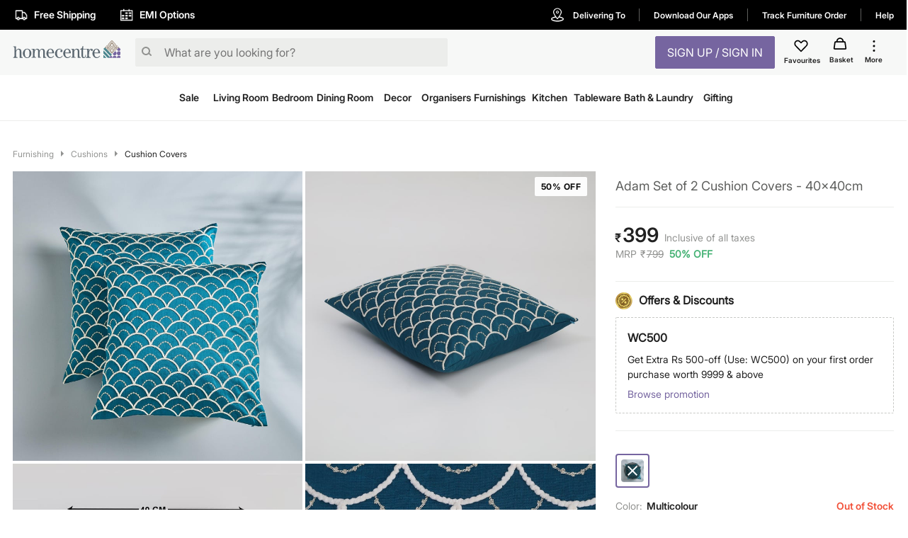

--- FILE ---
content_type: text/html; charset=utf-8
request_url: https://www.homecentre.in/in/en/Furnishing/Cushions/Cushion-Covers/HOMECENTRE-Adam-Set-of-2-Cushion-Covers--40x40cm/p/1000012510982
body_size: 48883
content:
<!DOCTYPE html><html lang="en"><head><meta http-equiv="Content-Type" content="text/html; charset=utf-8"/><meta http-equiv="cache-control" content="no-transform"/><meta http-equiv="X-UA-Compatible" content="IE=edge"/><meta name="format-detection" content="telephone=no"/><meta charSet="utf-8"/><meta name="viewport" content="minimum-scale=1, initial-scale=1, width=device-width, shrink-to-fit=no, maximum-scale=2"/><link rel="preconnect" href="https://assets-cloud.landmarkshops.in"/><link rel="preconnect" href="https://cms.landmarkshops.in"/><link rel="preconnect" href="https://media.landmarkshops.in"/><link rel="preconnect" href="https://media-uk.landmarkshops.in"/><link rel="preload" href="https://assets-cloud.landmarkshops.in/web/fonts/inter/inter-24pt-regular.woff2" as="font" type="font/woff2" crossorigin="anonymous"/><link rel="preload" href="https://assets-cloud.landmarkshops.in/web/fonts/inter/inter-24pt-bold.woff2" as="font" type="font/woff2" crossorigin="anonymous"/><link rel="preload" href="https://assets-cloud.landmarkshops.in/web/fonts/inter/inter-24pt-semibold.woff2" as="font" type="font/woff2" crossorigin="anonymous"/><link rel="preconnect" href="https://dev.visualwebsiteoptimizer.com"/><script id="vwoCode" type="text/javascript" async="" strategy="beforeInteractive">window._vwo_code || (function() {
                          var account_id=909050,
                          version=2.1,
                          settings_tolerance=2000,
                          hide_element='body',
                          hide_element_style = 'opacity:0 !important;filter:alpha(opacity=0) !important;background:none !important',
                          /* DO NOT EDIT BELOW THIS LINE */
                          f=false,w=window,d=document,v=d.querySelector('#vwoCode'),cK='_vwo_'+account_id+'_settings',cc={};try{var c=JSON.parse(localStorage.getItem('_vwo_'+account_id+'_config'));cc=c&&typeof c==='object'?c:{}}catch(e){}var stT=cc.stT==='session'?w.sessionStorage:w.localStorage;code={use_existing_jquery:function(){return typeof use_existing_jquery!=='undefined'?use_existing_jquery:undefined},library_tolerance:function(){return typeof library_tolerance!=='undefined'?library_tolerance:undefined},settings_tolerance:function(){return cc.sT||settings_tolerance},hide_element_style:function(){return'{'+(cc.hES||hide_element_style)+'}'},hide_element:function(){if(performance.getEntriesByName('first-contentful-paint')[0]){return''}return typeof cc.hE==='string'?cc.hE:hide_element},getVersion:function(){return version},finish:function(e){if(!f){f=true;var t=d.getElementById('_vis_opt_path_hides');if(t)t.parentNode.removeChild(t);if(e)(new Image).src='https://dev.visualwebsiteoptimizer.com/ee.gif?a='+account_id+e}},finished:function(){return f},addScript:function(e){var t=d.createElement('script');t.type='text/javascript';if(e.src){t.src=e.src}else{t.text=e.text}d.getElementsByTagName('head')[0].appendChild(t)},load:function(e,t){var i=this.getSettings(),n=d.createElement('script'),r=this;t=t||{};if(i){n.textContent=i;d.getElementsByTagName('head')[0].appendChild(n);if(!w.VWO||VWO.caE){stT.removeItem(cK);r.load(e)}}else{var o=new XMLHttpRequest;o.open('GET',e,true);o.withCredentials=!t.dSC;o.responseType=t.responseType||'text';o.onload=function(){if(t.onloadCb){return t.onloadCb(o,e)}if(o.status===200){w._vwo_code.addScript({text:o.responseText})}else{w._vwo_code.finish('&e=loading_failure:'+e)}};o.onerror=function(){if(t.onerrorCb){return t.onerrorCb(e)}w._vwo_code.finish('&e=loading_failure:'+e)};o.send()}},getSettings:function(){try{var e=stT.getItem(cK);if(!e){return}e=JSON.parse(e);if(Date.now()>e.e){stT.removeItem(cK);return}return e.s}catch(e){return}},init:function(){if(d.URL.indexOf('__vwo_disable__')>-1)return;var e=this.settings_tolerance();w._vwo_settings_timer=setTimeout(function(){w._vwo_code.finish();stT.removeItem(cK)},e);var t;if(this.hide_element()!=='body'){t=d.createElement('style');var i=this.hide_element(),n=i?i+this.hide_element_style():'',r=d.getElementsByTagName('head')[0];t.setAttribute('id','_vis_opt_path_hides');v&&t.setAttribute('nonce',v.nonce);t.setAttribute('type','text/css');if(t.styleSheet)t.styleSheet.cssText=n;else t.appendChild(d.createTextNode(n));r.appendChild(t)}else{t=d.getElementsByTagName('head')[0];var n=d.createElement('div');n.style.cssText='z-index: 2147483647 !important;position: fixed !important;left: 0 !important;top: 0 !important;width: 100% !important;height: 100% !important;background: white !important;';n.setAttribute('id','_vis_opt_path_hides');n.classList.add('_vis_hide_layer');t.parentNode.insertBefore(n,t.nextSibling)}var o='https://dev.visualwebsiteoptimizer.com/j.php?a='+account_id+'&u='+encodeURIComponent(d.URL)+'&vn='+version;if(w.location.search.indexOf('_vwo_xhr')!==-1){this.addScript({src:o})}else{this.load(o+'&x=true')}}};w._vwo_code=code;code.init();})();(function(){var i=window;function t(){if(i._vwo_code){var e=t.hidingStyle=document.getElementById('_vis_opt_path_hides')||t.hidingStyle;if(!i._vwo_code.finished()&&!_vwo_code.libExecuted&&(!i.VWO||!VWO.dNR)){if(!document.getElementById('_vis_opt_path_hides')){document.getElementsByTagName('head')[0].appendChild(e)}requestAnimationFrame(t)}}}t()})();
          </script><link rel="icon" type="image/x-icon" href="https://assets-cloud.landmarkshops.in/website_images/in/favicons/homecentre/32x32/favicon.ico"/><link rel="icon" type="image/png" sizes="16x16" href="https://assets-cloud.landmarkshops.in/website_images/in/favicons/homecentre/16x16/favicon.png"/><link rel="icon" type="image/png" sizes="32x32" href="https://assets-cloud.landmarkshops.in/website_images/in/favicons/homecentre/32x32/favicon.png"/><link rel="icon" type="image/png" sizes="48x48" href="https://assets-cloud.landmarkshops.in/website_images/in/favicons/homecentre/48x48/favicon.png"/><link rel="icon" type="image/png" sizes="64x64" href="https://assets-cloud.landmarkshops.in/website_images/in/favicons/homecentre/64x64/favicon.png"/><link rel="apple-touch-icon" sizes="180x180" href="https://assets-cloud.landmarkshops.in/website_images/in/favicons/homecentre/180x180/appleTouchIcon.png"/><link rel="preconnect" href="https://cdn-in.pagesense.io"/><script src="https://cdn-in.pagesense.io/js/landmarkgroupindia/af7cbf76275148749e8a152a53a6ff1f.js"></script><link rel="manifest" href="/static/moengage/manifest.json"/><script type="text/javascript" src="/static/moengage/prod.js"></script><title>Buy Adam Set of 2 Cushion Covers - 40x40cm from Home Centre at just INR 799.0</title><meta name="robots" content="index,follow"/><meta name="keywords" content="  40x40cm Cushion Covers, Cushion Covers for home,Adam Cushion Covers, Set of 2 Cushion Covers"/><meta name="description" content="Buy Adam Set of 2 Cushion Covers - 40x40cm from Home Centre at just INR 799.0"/><meta property="og:title" content="Buy Adam Set of 2 Cushion Covers - 40x40cm from Home Centre at just INR 799.0"/><meta property="og:description" content="Buy Adam Set of 2 Cushion Covers - 40x40cm from Home Centre at just INR 799.0"/><meta property="og:image" content=""/><meta property="og:url" content="https://www.homecentre.in/landmarkshopscommercews/v2/homecentrein/en/cmsPage/getMetaInfo?pageId=productpage&amp;fields=FULL&amp;appId=Desktop&amp;code=1000012510982"/><meta property="og:site_name" content="https://www.homecentre.in/in/en"/><meta property="fb:app_id" content="2035044010058955"/><meta name="twitter:card" content="summary"/><meta name="twitter:site" content="@homecentreindia"/><meta name="twitter:title" content="Buy Adam Set of 2 Cushion Covers - 40x40cm from Home Centre at just INR 799.0"/><meta name="twitter:description" content="Buy Adam Set of 2 Cushion Covers - 40x40cm from Home Centre at just INR 799.0"/><meta name="twitter:creator" content="@homecentreindia"/><meta name="twitter:image:src" content=""/><meta name="twitter:domain" content="https://www.homecentre.in/in/en"/><link rel="canonical" href="https://www.homecentre.in/in/en/Furnishing/Cushions/Cushion-Covers/HOMECENTRE-Adam-Set-of-2-Cushion-Covers--40x40cm/p/1000012510982" hrefLang="en-in"/><script type="application/ld+json">{
          &quot;@context&quot; : &quot;http://schema.org&quot;,
          &quot;@type&quot; : &quot;Organization&quot;,
          &quot;name&quot; : &quot;Homecentre&quot;,
          &quot;url&quot; : &quot;https://www.homecentre.in/in/en/&quot;,
          &quot;contactPoint&quot; : [{
            &quot;@type&quot; : &quot;ContactPoint&quot;,
            &quot;telephone&quot; : &quot;1800-212-7500&quot;,
            &quot;contactType&quot; : &quot;customer service&quot;,
            &quot;availableLanguage&quot;: &quot;English&quot;
          }],
          &quot;logo&quot; : &quot;https://assets-cloud.landmarkshops.in/website_images/in/logos/header/logo-homecentre.svg&quot;,
          &quot;sameAs&quot; : [
            &quot;https://www.facebook.com/HomeCentreIndia/&quot;,
            &quot;https://www.twitter.com/@homecentreindia&quot;,
            &quot;https://www.instagram.com/homecentreindia&quot;
          ]
        }</script><script type="application/ld+json">{
          &quot;@context&quot; : &quot;http://schema.org&quot;,
          &quot;@type&quot; : &quot;WebSite&quot;,
          &quot;name&quot; : &quot;Homecentre&quot;,
          &quot;url&quot; : &quot;https://www.homecentre.in/in/en/&quot;,
          &quot;potentialAction&quot; : {
            &quot;@type&quot; : &quot;SearchAction&quot;,
            &quot;target&quot; : &quot;https://www.homecentre.in/in/en/search/?q={search_term_string}&quot;,
            &quot;query-input&quot; : &quot;required name=search_term_string&quot;
          }
        }</script><script type="application/ld+json">{
            &quot;@context&quot;: &quot;http://schema.org/&quot;,
            &quot;@type&quot;: &quot;Product&quot;,
            &quot;name&quot;: &quot;Adam Set of 2 Cushion Covers - 40x40cm&quot;,
            &quot;image&quot;: &quot;https://media-uk.landmarkshops.in/cdn-cgi/image/h=150,w=150,q=85,fit=cover/homecentre/1000012510982-1000012510981_01-2100.jpg&quot;,
            &quot;description&quot;: &quot;Finish your bedding decor with this set of pleasing cushion covers, enhanced with an embroidered design and a muted color. Its premium material ensures your comfort and a friction-free feel to your skin.&quot;,
            &quot;brand&quot;: {
              &quot;@type&quot;: &quot;Brand&quot;,
              &quot;name&quot;: &quot;Home Centre&quot;
            },
            &quot;sku&quot;: &quot;1000012510982&quot;,
            &quot;offers&quot;: {
              &quot;@type&quot;: &quot;Offer&quot;,
              &quot;url&quot; : &quot;https://www.homecentre.in/in/en/Furnishing/Cushions/Cushion-Covers/HOMECENTRE-Adam-Set-of-2-Cushion-Covers--40x40cm/p/1000012510982&quot;,
              &quot;priceCurrency&quot;: &quot;INR&quot;,
              &quot;price&quot;: &quot;399&quot;,
              &quot;priceValidUntil&quot;: &quot;&quot;,
              &quot;availability&quot;: &quot;outOfStock&quot;,
              &quot;itemCondition&quot;: &quot;https://schema.org/NewCondition&quot;
            },
            &quot;aggregateRating&quot;: {
              &quot;@type&quot;: &quot;AggregateRating&quot;,
              &quot;ratingValue&quot;: &quot;&quot;,
              &quot;bestRating&quot;: &quot;5&quot;,
              &quot;worstRating&quot;: &quot;1&quot;,
              &quot;ratingCount&quot;: &quot;0&quot;
            }
          }</script><script type="text/javascript" src="https://libraries.unbxdapi.com/sdk-clients/ss-unbxd-aapac-prod-Homecentre-LandMark48741709218990/ua/ua.js"></script><link rel="preload" href="https://media-uk.landmarkshops.in/cdn-cgi/image/h=750,w=750,q=85,fit=cover/homecentre/1000012510982-1000012510981_01-2100.jpg" as="image"/><link rel="preload" href="https://media-uk.landmarkshops.in/cdn-cgi/image/h=750,w=750,q=85,fit=cover/homecentre/1000012510982-1000012510981_02-2100.jpg" as="image"/><link rel="preload" href="https://media-uk.landmarkshops.in/cdn-cgi/image/h=750,w=750,q=85,fit=cover/homecentre/1000012510982-1000012510981_03-2100.jpg" as="image"/><link rel="preload" href="https://media-uk.landmarkshops.in/cdn-cgi/image/h=750,w=750,q=85,fit=cover/homecentre/1000012510982-1000012510981_04-2100.jpg" as="image"/><link rel="preload" href="https://media-uk.landmarkshops.in/cdn-cgi/image/h=750,w=750,q=85,fit=cover/homecentre/1000012510982-1000012510981_05-2100.jpg" as="image"/><link rel="preload" href="https://media-uk.landmarkshops.in/cdn-cgi/image/h=750,w=750,q=85,fit=cover/homecentre/1000012510982-1000012510981_06-2100.jpg" as="image"/><link rel="preload" href="https://media-uk.landmarkshops.in/cdn-cgi/image/h=750,w=750,q=85,fit=cover/homecentre/1000012510982-1000012510981_07-2100.jpg" as="image"/><meta name="next-head-count" content="44"/><link rel="preload" href="/_next/static/css/dbb937c3dfa881f044af.css" as="style"/><link rel="stylesheet" href="/_next/static/css/dbb937c3dfa881f044af.css" data-n-g=""/><noscript data-n-css=""></noscript><link rel="preload" href="/_next/static/chunks/commons-300e2a0147e2697c7ad5.js" as="script"/><link rel="preload" href="/_next/static/chunks/3120.5d36f8a641b0676a0e36.js" as="script"/><link rel="preload" href="/_next/static/chunks/3610.c16c8120cead0cfb3f2c.js" as="script"/><link rel="preload" href="/_next/static/chunks/8622.92c0e0b04ce02c917ab6.js" as="script"/><link rel="preload" href="/_next/static/chunks/6604.974c02c43c89ebeac916.js" as="script"/><link rel="preload" href="/_next/static/chunks/5953.12770fef5436a07c9425.js" as="script"/><link rel="preload" href="/_next/static/chunks/8753.536d62b7118c9b2e1914.js" as="script"/><link rel="preload" href="/_next/static/chunks/9497-d9c8b3840b6051f6b446.js" as="script"/><link rel="preload" href="/_next/static/chunks/6530.b5e3b0777519038d6a5a.js" as="script"/><link rel="preload" href="/_next/static/chunks/6916.f7effaa14e34aaf8a557.js" as="script"/><link rel="preload" href="/_next/static/chunks/8478-e5bbd44a336ae7210892.js" as="script"/><link rel="preload" href="/_next/static/chunks/4670.413a54746678a53d71d3.js" as="script"/><link rel="preload" href="/_next/static/chunks/503.ac733c0bf1ca3628f1e4.js" as="script"/><link rel="preload" href="/_next/static/chunks/webpack-e0a69ca3048cdb6414fb.js" as="script"/><link rel="preload" href="/_next/static/chunks/framework-e12e56e0b8a76d261551.js" as="script"/><link rel="preload" href="/_next/static/chunks/main-dce0fd374e102e90c168.js" as="script"/><link rel="preload" href="/_next/static/chunks/pages/_app-4492961319b955bffd84.js" as="script"/><link rel="preload" href="/_next/static/chunks/commons-300e2a0147e2697c7ad5.js" as="script"/><link rel="preload" href="/_next/static/chunks/7189-89954f579e5d52464b50.js" as="script"/><link rel="preload" href="/_next/static/chunks/8591-0d3cd389dca00f1ed79b.js" as="script"/><link rel="preload" href="/_next/static/chunks/8624-76b600c0167c953aa4d4.js" as="script"/><link rel="preload" href="/_next/static/chunks/5042-8cff3f7f4f116bfb8d7c.js" as="script"/><link rel="preload" href="/_next/static/chunks/1148-baeff2761df5b3cde588.js" as="script"/><link rel="preload" href="/_next/static/chunks/pages/index-3b651c4c43f7bd8a9013.js" as="script"/><style id="jss-server-side">html {
  box-sizing: border-box;
  -webkit-font-smoothing: antialiased;
  -moz-osx-font-smoothing: grayscale;
}
*, *::before, *::after {
  box-sizing: inherit;
}
strong, b {
  font-weight: bold;
}
body {
  color: #212121;
  margin: 0;
  font-size: 14px;
  font-family: "Inter-Regular","Helvetica Neue",Arial,sans-serif,"Apple Color Emoji","Segoe UI Emoji";
  font-weight: 400;
  line-height: 1.43;
  background-color: #FFFFFF;
}
@media print {
  body {
    background-color: #FFFFFF;
  }
}
  body::backdrop {
    background-color: #FFFFFF;
  }
  .ReactVirtualized__Grid__innerScrollContainer {
    overflow: visible !important;
  }
  .MuiCollapse-root {
    height: 0;
    overflow: hidden;
    transition: height 300ms cubic-bezier(0.4, 0, 0.2, 1) 0ms;
  }
  .MuiCollapse-entered {
    height: auto;
    overflow: visible;
  }
  .MuiCollapse-hidden {
    visibility: hidden;
  }
  .MuiCollapse-wrapper {
    display: flex;
  }
  .MuiCollapse-wrapperInner {
    width: 100%;
  }
  .MuiButtonBase-root {
    color: inherit;
    border: 0;
    cursor: pointer;
    margin: 0;
    display: inline-flex;
    outline: 0;
    padding: 0;
    position: relative;
    align-items: center;
    user-select: none;
    border-radius: 0;
    vertical-align: middle;
    -moz-appearance: none;
    justify-content: center;
    text-decoration: none;
    background-color: transparent;
    -webkit-appearance: none;
    -webkit-tap-highlight-color: transparent;
  }
  .MuiButtonBase-root::-moz-focus-inner {
    border-style: none;
  }
  .MuiButtonBase-root.Mui-disabled {
    cursor: default;
    pointer-events: none;
  }
@media print {
  .MuiButtonBase-root {
    color-adjust: exact;
  }
}
  .MuiIconButton-root {
    flex: 0 0 auto;
    color: rgba(0, 0, 0, 0.54);
    padding: 12px;
    overflow: visible;
    font-size: 1.5rem;
    text-align: center;
    transition: background-color 150ms cubic-bezier(0.4, 0, 0.2, 1) 0ms;
    border-radius: 50%;
  }
  .MuiIconButton-root:hover {
    background-color: rgba(0, 0, 0, 0.04);
  }
  .MuiIconButton-root.Mui-disabled {
    color: rgba(0, 0, 0, 0.26);
    background-color: transparent;
  }
@media (hover: none) {
  .MuiIconButton-root:hover {
    background-color: transparent;
  }
}
  .MuiIconButton-edgeStart {
    margin-left: -12px;
  }
  .MuiIconButton-sizeSmall.MuiIconButton-edgeStart {
    margin-left: -3px;
  }
  .MuiIconButton-edgeEnd {
    margin-right: -12px;
  }
  .MuiIconButton-sizeSmall.MuiIconButton-edgeEnd {
    margin-right: -3px;
  }
  .MuiIconButton-colorInherit {
    color: inherit;
  }
  .MuiIconButton-colorPrimary {
    color: #7665A0;
  }
  .MuiIconButton-colorPrimary:hover {
    background-color: rgba(118, 101, 160, 0.04);
  }
@media (hover: none) {
  .MuiIconButton-colorPrimary:hover {
    background-color: transparent;
  }
}
  .MuiIconButton-colorSecondary {
    color: #FFF;
  }
  .MuiIconButton-colorSecondary:hover {
    background-color: rgba(255, 255, 255, 0.04);
  }
@media (hover: none) {
  .MuiIconButton-colorSecondary:hover {
    background-color: transparent;
  }
}
  .MuiIconButton-sizeSmall {
    padding: 3px;
    font-size: 1.125rem;
  }
  .MuiIconButton-label {
    width: 100%;
    display: flex;
    align-items: inherit;
    justify-content: inherit;
  }

  .jss479 {
    position: relative;
  }
  .jss480 {  }
  .jss481 {  }
  .jss482 {  }
  .jss483 {  }
  .jss484 {  }
  .jss485 {  }
  .jss486 {  }
  .jss509 {
    padding-top: 8px;
    padding-bottom: 24px;
  }
  .jss510 {  }
  .jss513 {
    padding-bottom: 16px;
  }
  .jss517 {
    display: flex;
  }
  .jss518 {  }
  .jss519 {
    font-size: 28px;
    font-family: "Inter-Semibold","Helvetica Neue",Arial,sans-serif,"Apple Color Emoji","Segoe UI Emoji";
    font-weight: normal;
    line-height: 30px;
    padding-left: 2px;
  }
  .jss520 {
    color: #929391;
    align-self: flex-end;
    line-height: 22px;
    padding-left: 8px;
  }
  .jss521 {
    display: flex;
    padding-top: 2px;
  }
  .jss522 {
    color: #929391;
    display: inline-flex;
    padding-right: 8px;
  }
  .jss523 {
    padding-left: 2px;
  }
  .jss524 {
    display: flex;
    align-items: center;
    padding-top: 12px;
    padding-bottom: 16px;
    justify-content: ;
  }
  .jss551 {  }
  .jss624 {  }
  .jss625 {
    display: flex;
  }
  .jss626 {  }
  .jss699 {
    padding-top: 24px;
  }
  .jss716 {
    padding-top: 24px;
    padding-bottom: 12px;
  }
  .jss724 {
    display: flex;
    align-items: center;
  }
@media (min-width:0px) {
  .jss724 {
    padding-top: 18px;
    padding-bottom: 18px;
  }
}
@media (min-width:600px) {
  .jss724 {
    padding-top: 16px;
    padding-bottom: 16px;
  }
}
  .jss739 {
    font-weight: bold;
    padding-left: 6px;
  }
  .jss740 {
    padding-left: 0.6rem;
  }
  .jss747 {
    padding-left: 1rem;
  }
  .jss748 {
    padding-left: 1rem;
  }
  .jss749 {
    padding-left: 1rem;
  }
  .jss750 {  }
  .jss751 {
    width: 90.5px;
    text-align: left;
    white-space: nowrap;
    padding-left: 16px;
  }
  .jss752 {
    display: inline-flex;
  }
  .jss753 {
    padding-top: 2px;
    padding-bottom: 24px;
  }
  .jss777 {
    display: flex;
    align-items: start;
  }
@media (min-width:0px) {
  .jss777 {
    padding-top: 16px;
    padding-bottom: 16px;
  }
}
@media (min-width:600px) {
  .jss777 {
    padding-top: 12px;
    padding-bottom: 12px;
  }
}
  .jss778 {
    width: 100%;
    padding-left: 12px;
  }
  .jss788 {
    font-family: "Inter-Semibold","Helvetica Neue",Arial,sans-serif,"Apple Color Emoji","Segoe UI Emoji";
    font-weight: normal;
  }
  .jss789 {  }
  .jss790 {
    padding-right: 4px;
  }
@media (min-width:0px) {
  .jss790 {
    padding-top: 16px;
  }
}
@media (min-width:600px) {
  .jss790 {
    padding-top: 12px;
  }
}
  .jss791 {
    display: flex;
  }
  .jss792 {
    display: grid;
  }
  .jss796 {
    padding-left: 16px;
  }
  .jss797 {
    display: flex;
    align-items: center;
  }
  .jss798 {  }
  .jss799 {  }
  .jss800 {  }
  .jss801 {
    padding-left: 16px;
  }
  .jss802 {
    display: flex;
    align-items: center;
  }
  .jss803 {  }
  .jss804 {  }
  .jss805 {  }
  .jss806 {
    padding-left: 16px;
  }
  .jss807 {
    display: flex;
    align-items: center;
  }
  .jss808 {  }
  .jss809 {  }
  .jss810 {  }
  .jss811 {
    padding-left: 16px;
  }
  .jss812 {
    display: flex;
    align-items: center;
  }
  .jss813 {  }
  .jss814 {  }
  .jss815 {  }
  .jss816 {
    padding-left: 16px;
  }
  .jss817 {
    display: flex;
    align-items: center;
  }
  .jss818 {  }
  .jss819 {  }
  .jss820 {  }
  .jss821 {
    padding-left: 16px;
  }
  .jss822 {
    display: flex;
    align-items: center;
  }
  .jss823 {  }
  .jss824 {  }
  .jss825 {  }
  .jss826 {
    padding-left: 16px;
  }
  .jss827 {
    display: flex;
    align-items: center;
  }
  .jss828 {  }
  .jss829 {  }
  .jss830 {  }
  .jss831 {  }
  .jss832 {  }
@media (min-width:0px) {
  .jss832 {
    padding-top: 18px;
    padding-bottom: 18px;
  }
}
@media (min-width:600px) {
  .jss832 {
    padding: 24px 0px 24px 0px;
  }
}
  .jss876 {  }
  .MuiTypography-root {
    margin: 0;
  }
  .MuiTypography-body2 {
    font-size: 14px;
    font-family: "Inter-Regular","Helvetica Neue",Arial,sans-serif,"Apple Color Emoji","Segoe UI Emoji";
    font-weight: 400;
    line-height: 1.43;
  }
  .MuiTypography-body1 {
    font-size: 16px;
    font-family: "Inter-Regular","Helvetica Neue",Arial,sans-serif,"Apple Color Emoji","Segoe UI Emoji";
    font-weight: 400;
    line-height: 1.5;
  }
  .MuiTypography-caption {
    font-size: 12px;
    font-family: "Inter-Regular","Helvetica Neue",Arial,sans-serif,"Apple Color Emoji","Segoe UI Emoji";
    font-weight: 400;
    line-height: 1.66;
  }
  .MuiTypography-button {
    width: 100%;
    font-size: 16px;
    box-shadow: none;
    font-family: "Inter-Semibold","Helvetica Neue",Arial,sans-serif,"Apple Color Emoji","Segoe UI Emoji";
    font-weight: nornal;
    line-height: 1.75;
    text-transform: uppercase;
  }
  .MuiTypography-h1 {
    font-size: 48px;
    font-family: "Inter-Regular","Helvetica Neue",Arial,sans-serif,"Apple Color Emoji","Segoe UI Emoji";
    font-weight: 300;
    line-height: 1.167;
  }
  .MuiTypography-h2 {
    font-size: 36px;
    font-family: "Inter-Semibold","Helvetica Neue",Arial,sans-serif,"Apple Color Emoji","Segoe UI Emoji";
    font-weight: normal;
    line-height: 1.2;
  }
  .MuiTypography-h3 {
    font-size: 32px;
    font-family: "Inter-Regular","Helvetica Neue",Arial,sans-serif,"Apple Color Emoji","Segoe UI Emoji";
    font-weight: 400;
    line-height: 1.167;
  }
  .MuiTypography-h4 {
    font-size: 24px;
    font-family: "Inter-Semibold","Helvetica Neue",Arial,sans-serif,"Apple Color Emoji","Segoe UI Emoji";
    font-weight: normal;
    line-height: 1.235;
  }
  .MuiTypography-h5 {
    font-size: 20px;
    font-family: "Inter-Regular","Helvetica Neue",Arial,sans-serif,"Apple Color Emoji","Segoe UI Emoji";
    font-weight: 400;
    line-height: 1.334;
  }
  .MuiTypography-h6 {
    font-size: 16px;
    font-family: "Inter-Semibold","Helvetica Neue",Arial,sans-serif,"Apple Color Emoji","Segoe UI Emoji";
    font-weight: normal;
    line-height: 1.6;
  }
  .MuiTypography-subtitle1 {
    font-size: 18px;
    font-family: "Inter-Regular","Helvetica Neue",Arial,sans-serif,"Apple Color Emoji","Segoe UI Emoji";
    font-weight: 400;
    line-height: 1.75;
  }
  .MuiTypography-subtitle2 {
    font-size: 14px;
    font-family: "Inter-Regular","Helvetica Neue",Arial,sans-serif,"Apple Color Emoji","Segoe UI Emoji";
    font-weight: 600;
    line-height: 1.57;
  }
  .MuiTypography-overline {
    font-size: 0.75rem;
    font-family: "Inter-Regular","Helvetica Neue",Arial,sans-serif,"Apple Color Emoji","Segoe UI Emoji";
    font-weight: 400;
    line-height: 2.66;
    text-transform: uppercase;
  }
  .MuiTypography-srOnly {
    width: 1px;
    height: 1px;
    overflow: hidden;
    position: absolute;
  }
  .MuiTypography-alignLeft {
    text-align: left;
  }
  .MuiTypography-alignCenter {
    text-align: center;
  }
  .MuiTypography-alignRight {
    text-align: right;
  }
  .MuiTypography-alignJustify {
    text-align: justify;
  }
  .MuiTypography-noWrap {
    overflow: hidden;
    white-space: nowrap;
    text-overflow: ellipsis;
  }
  .MuiTypography-gutterBottom {
    margin-bottom: 0.35em;
  }
  .MuiTypography-paragraph {
    margin-bottom: 16px;
  }
  .MuiTypography-colorInherit {
    color: inherit;
  }
  .MuiTypography-colorPrimary {
    color: #7665A0;
  }
  .MuiTypography-colorSecondary {
    color: #FFF;
  }
  .MuiTypography-colorTextPrimary {
    color: #212121;
  }
  .MuiTypography-colorTextSecondary {
    color: #929391;
  }
  .MuiTypography-colorError {
    color: #f25139;
  }
  .MuiTypography-displayInline {
    display: inline;
  }
  .MuiTypography-displayBlock {
    display: block;
  }
  .MuiButton-root {
    color: #212121;
    width: 100%;
    padding: 6px 16px;
    font-size: 16px;
    min-width: 64px;
    box-shadow: none !important;
    box-sizing: border-box;
    transition: background-color 250ms cubic-bezier(0.4, 0, 0.2, 1) 0ms,box-shadow 250ms cubic-bezier(0.4, 0, 0.2, 1) 0ms,border 250ms cubic-bezier(0.4, 0, 0.2, 1) 0ms;
    font-family: "Inter-Semibold","Helvetica Neue",Arial,sans-serif,"Apple Color Emoji","Segoe UI Emoji";
    font-weight: nornal;
    line-height: 1.75;
    border-radius: 2px;
    text-transform: uppercase;
  }
  .MuiButton-root:hover {
    text-decoration: none;
    background-color: rgba(33, 33, 33, 0.04);
  }
  .MuiButton-root.Mui-disabled {
    color: rgba(0, 0, 0, 0.26);
  }
@media (hover: none) {
  .MuiButton-root:hover {
    background-color: transparent;
  }
}
  .MuiButton-root:hover.Mui-disabled {
    background-color: transparent;
  }
  .MuiButton-label {
    width: 100%;
    display: inherit;
    align-items: inherit;
    justify-content: inherit;
  }
  .MuiButton-text {
    padding: 6px 8px;
  }
  .MuiButton-textPrimary {
    color: #7665A0;
  }
  .MuiButton-textPrimary:hover {
    background-color: rgba(118, 101, 160, 0.04);
  }
@media (hover: none) {
  .MuiButton-textPrimary:hover {
    background-color: transparent;
  }
}
  .MuiButton-textSecondary {
    color: #FFF;
  }
  .MuiButton-textSecondary:hover {
    background-color: rgba(255, 255, 255, 0.04);
  }
@media (hover: none) {
  .MuiButton-textSecondary:hover {
    background-color: transparent;
  }
}
  .MuiButton-outlined {
    border: 1px solid rgba(0, 0, 0, 0.23);
    padding: 5px 15px;
  }
  .MuiButton-outlined.Mui-disabled {
    border: 1px solid rgba(0, 0, 0, 0.12);
  }
  .MuiButton-outlinedPrimary {
    color: #7665A0;
    border: 1px solid rgba(118, 101, 160, 0.5);
  }
  .MuiButton-outlinedPrimary:hover {
    border: 1px solid #7665A0;
    background-color: rgba(118, 101, 160, 0.04);
  }
@media (hover: none) {
  .MuiButton-outlinedPrimary:hover {
    background-color: transparent;
  }
}
  .MuiButton-outlinedSecondary {
    color: #FFF;
    border: 1px solid rgba(255, 255, 255, 0.5);
  }
  .MuiButton-outlinedSecondary:hover {
    border: 1px solid #FFF;
    background-color: rgba(255, 255, 255, 0.04);
  }
  .MuiButton-outlinedSecondary.Mui-disabled {
    border: 1px solid rgba(0, 0, 0, 0.26);
  }
@media (hover: none) {
  .MuiButton-outlinedSecondary:hover {
    background-color: transparent;
  }
}
  .MuiButton-contained {
    color: rgba(0, 0, 0, 0.87);
    box-shadow: 0px 3px 1px -2px rgba(0,0,0,0.2),0px 2px 2px 0px rgba(0,0,0,0.14),0px 1px 5px 0px rgba(0,0,0,0.12);
    background-color: #e0e0e0;
  }
  .MuiButton-contained:hover {
    box-shadow: 0px 2px 4px -1px rgba(0,0,0,0.2),0px 4px 5px 0px rgba(0,0,0,0.14),0px 1px 10px 0px rgba(0,0,0,0.12);
    background-color: #d5d5d5;
  }
  .MuiButton-contained.Mui-focusVisible {
    box-shadow: 0px 3px 5px -1px rgba(0,0,0,0.2),0px 6px 10px 0px rgba(0,0,0,0.14),0px 1px 18px 0px rgba(0,0,0,0.12);
  }
  .MuiButton-contained:active {
    box-shadow: 0px 5px 5px -3px rgba(0,0,0,0.2),0px 8px 10px 1px rgba(0,0,0,0.14),0px 3px 14px 2px rgba(0,0,0,0.12);
  }
  .MuiButton-contained.Mui-disabled {
    color: rgba(0, 0, 0, 0.26);
    box-shadow: none;
    background-color: rgba(0, 0, 0, 0.12);
  }
@media (hover: none) {
  .MuiButton-contained:hover {
    box-shadow: 0px 3px 1px -2px rgba(0,0,0,0.2),0px 2px 2px 0px rgba(0,0,0,0.14),0px 1px 5px 0px rgba(0,0,0,0.12);
    background-color: #e0e0e0;
  }
}
  .MuiButton-contained:hover.Mui-disabled {
    background-color: rgba(0, 0, 0, 0.12);
  }
  .MuiButton-containedPrimary {
    color: #ffffff;
    background-color: #7665A0;
  }
  .MuiButton-containedPrimary:hover {
    background-color: #b2c731;
  }
@media (hover: none) {
  .MuiButton-containedPrimary:hover {
    background-color: #7665A0;
  }
}
  .MuiButton-containedSecondary {
    color: #7665A0;
    background-color: #FFF;
  }
  .MuiButton-containedSecondary:hover {
    background-color: #FFF;
  }
@media (hover: none) {
  .MuiButton-containedSecondary:hover {
    background-color: #FFF;
  }
}
  .MuiButton-disableElevation {
    box-shadow: none;
  }
  .MuiButton-disableElevation:hover {
    box-shadow: none;
  }
  .MuiButton-disableElevation.Mui-focusVisible {
    box-shadow: none;
  }
  .MuiButton-disableElevation:active {
    box-shadow: none;
  }
  .MuiButton-disableElevation.Mui-disabled {
    box-shadow: none;
  }
  .MuiButton-colorInherit {
    color: inherit;
    border-color: currentColor;
  }
  .MuiButton-textSizeSmall {
    padding: 4px 5px;
    font-size: 0.8125rem;
  }
  .MuiButton-textSizeLarge {
    padding: 8px 11px;
    font-size: 0.9375rem;
  }
  .MuiButton-outlinedSizeSmall {
    padding: 3px 9px;
    font-size: 0.8125rem;
  }
  .MuiButton-outlinedSizeLarge {
    padding: 7px 21px;
    font-size: 0.9375rem;
  }
  .MuiButton-containedSizeSmall {
    padding: 4px 10px;
    font-size: 0.8125rem;
  }
  .MuiButton-containedSizeLarge {
    padding: 8px 22px;
    font-size: 0.9375rem;
  }
  .MuiButton-fullWidth {
    width: 100%;
  }
  .MuiButton-startIcon {
    display: inherit;
    margin-left: -4px;
    margin-right: 8px;
  }
  .MuiButton-startIcon.MuiButton-iconSizeSmall {
    margin-left: -2px;
  }
  .MuiButton-endIcon {
    display: inherit;
    margin-left: 8px;
    margin-right: -4px;
  }
  .MuiButton-endIcon.MuiButton-iconSizeSmall {
    margin-right: -2px;
  }
  .MuiButton-iconSizeSmall > *:first-child {
    font-size: 18px;
  }
  .MuiButton-iconSizeMedium > *:first-child {
    font-size: 20px;
  }
  .MuiButton-iconSizeLarge > *:first-child {
    font-size: 22px;
  }
@media print {
  .MuiDialog-root {
    position: absolute !important;
  }
}
  .MuiDialog-scrollPaper {
    display: flex;
    align-items: center;
    justify-content: center;
  }
  .MuiDialog-scrollBody {
    overflow-x: hidden;
    overflow-y: auto;
    text-align: center;
  }
  .MuiDialog-scrollBody:after {
    width: 0;
    height: 100%;
    content: "";
    display: inline-block;
    vertical-align: middle;
  }
  .MuiDialog-container {
    height: 100%;
    outline: 0;
  }
@media print {
  .MuiDialog-container {
    height: auto;
  }
}
  .MuiDialog-paper {
    margin: 32px;
    position: relative;
    overflow-y: auto;
  }
@media print {
  .MuiDialog-paper {
    box-shadow: none;
    overflow-y: visible;
  }
}
  .MuiDialog-paperScrollPaper {
    display: flex;
    max-height: calc(100% - 64px);
    flex-direction: column;
  }
  .MuiDialog-paperScrollBody {
    display: inline-block;
    text-align: left;
    vertical-align: middle;
  }
  .MuiDialog-paperWidthFalse {
    max-width: calc(100% - 64px);
  }
  .MuiDialog-paperWidthXs {
    max-width: 444px;
  }
@media (max-width:507.95px) {
  .MuiDialog-paperWidthXs.MuiDialog-paperScrollBody {
    max-width: calc(100% - 64px);
  }
}
  .MuiDialog-paperWidthSm {
    max-width: 600px;
  }
@media (max-width:663.95px) {
  .MuiDialog-paperWidthSm.MuiDialog-paperScrollBody {
    max-width: calc(100% - 64px);
  }
}
  .MuiDialog-paperWidthMd {
    max-width: 960px;
  }
@media (max-width:1023.95px) {
  .MuiDialog-paperWidthMd.MuiDialog-paperScrollBody {
    max-width: calc(100% - 64px);
  }
}
  .MuiDialog-paperWidthLg {
    max-width: 1280px;
  }
@media (max-width:1343.95px) {
  .MuiDialog-paperWidthLg.MuiDialog-paperScrollBody {
    max-width: calc(100% - 64px);
  }
}
  .MuiDialog-paperWidthXl {
    max-width: 1920px;
  }
@media (max-width:1983.95px) {
  .MuiDialog-paperWidthXl.MuiDialog-paperScrollBody {
    max-width: calc(100% - 64px);
  }
}
  .MuiDialog-paperFullWidth {
    width: calc(100% - 64px);
  }
  .MuiDialog-paperFullScreen {
    width: 100%;
    height: 100%;
    margin: 0;
    max-width: 100%;
    max-height: none;
    border-radius: 0;
  }
  .MuiDialog-paperFullScreen.MuiDialog-paperScrollBody {
    margin: 0;
    max-width: 100%;
  }
  .MuiDivider-root {
    border: none;
    height: 1px;
    margin: 0;
    flex-shrink: 0;
    background-color: #ecedeb;
  }
  .MuiDivider-absolute {
    left: 0;
    width: 100%;
    bottom: 0;
    position: absolute;
  }
  .MuiDivider-inset {
    margin-left: 72px;
  }
  .MuiDivider-light {
    background-color: rgba(236, 237, 235, 0.08);
  }
  .MuiDivider-middle {
    margin-left: 16px;
    margin-right: 16px;
  }
  .MuiDivider-vertical {
    width: 1px;
    height: 100%;
  }
  .MuiDivider-flexItem {
    height: auto;
    align-self: stretch;
  }
@keyframes mui-auto-fill {}
@keyframes mui-auto-fill-cancel {}
  .MuiInputBase-root {
    color: #212121;
    cursor: text;
    display: inline-flex;
    position: relative;
    font-size: 16px;
    box-sizing: border-box;
    align-items: center;
    font-family: "Inter-Regular","Helvetica Neue",Arial,sans-serif,"Apple Color Emoji","Segoe UI Emoji";
    font-weight: 400;
    line-height: 1.1876em;
  }
  .MuiInputBase-root.Mui-disabled {
    color: rgba(0, 0, 0, 0.38);
    cursor: default;
  }
  .MuiInputBase-multiline {
    padding: 6px 0 7px;
  }
  .MuiInputBase-multiline.MuiInputBase-marginDense {
    padding-top: 3px;
  }
  .MuiInputBase-fullWidth {
    width: 100%;
  }
  .MuiInputBase-input {
    font: inherit;
    color: currentColor;
    width: 100%;
    border: 0;
    height: 1.1876em;
    margin: 0;
    display: block;
    padding: 6px 0 7px;
    min-width: 0;
    background: none;
    box-sizing: content-box;
    animation-name: mui-auto-fill-cancel;
    letter-spacing: inherit;
    animation-duration: 10ms;
    -webkit-tap-highlight-color: transparent;
  }
  .MuiInputBase-input::-webkit-input-placeholder {
    color: currentColor;
    opacity: 0.42;
    transition: opacity 200ms cubic-bezier(0.4, 0, 0.2, 1) 0ms;
  }
  .MuiInputBase-input::-moz-placeholder {
    color: currentColor;
    opacity: 0.42;
    transition: opacity 200ms cubic-bezier(0.4, 0, 0.2, 1) 0ms;
  }
  .MuiInputBase-input:-ms-input-placeholder {
    color: currentColor;
    opacity: 0.42;
    transition: opacity 200ms cubic-bezier(0.4, 0, 0.2, 1) 0ms;
  }
  .MuiInputBase-input::-ms-input-placeholder {
    color: currentColor;
    opacity: 0.42;
    transition: opacity 200ms cubic-bezier(0.4, 0, 0.2, 1) 0ms;
  }
  .MuiInputBase-input:focus {
    outline: 0;
  }
  .MuiInputBase-input:invalid {
    box-shadow: none;
  }
  .MuiInputBase-input::-webkit-search-decoration {
    -webkit-appearance: none;
  }
  .MuiInputBase-input.Mui-disabled {
    opacity: 1;
  }
  .MuiInputBase-input:-webkit-autofill {
    animation-name: mui-auto-fill;
    animation-duration: 5000s;
  }
  label[data-shrink=false] + .MuiInputBase-formControl .MuiInputBase-input::-webkit-input-placeholder {
    opacity: 0 !important;
  }
  label[data-shrink=false] + .MuiInputBase-formControl .MuiInputBase-input::-moz-placeholder {
    opacity: 0 !important;
  }
  label[data-shrink=false] + .MuiInputBase-formControl .MuiInputBase-input:-ms-input-placeholder {
    opacity: 0 !important;
  }
  label[data-shrink=false] + .MuiInputBase-formControl .MuiInputBase-input::-ms-input-placeholder {
    opacity: 0 !important;
  }
  label[data-shrink=false] + .MuiInputBase-formControl .MuiInputBase-input:focus::-webkit-input-placeholder {
    opacity: 0.42;
  }
  label[data-shrink=false] + .MuiInputBase-formControl .MuiInputBase-input:focus::-moz-placeholder {
    opacity: 0.42;
  }
  label[data-shrink=false] + .MuiInputBase-formControl .MuiInputBase-input:focus:-ms-input-placeholder {
    opacity: 0.42;
  }
  label[data-shrink=false] + .MuiInputBase-formControl .MuiInputBase-input:focus::-ms-input-placeholder {
    opacity: 0.42;
  }
  .MuiInputBase-inputMarginDense {
    padding-top: 3px;
  }
  .MuiInputBase-inputMultiline {
    height: auto;
    resize: none;
    padding: 0;
  }
  .MuiInputBase-inputTypeSearch {
    -moz-appearance: textfield;
    -webkit-appearance: textfield;
  }
  .MuiGrid-container {
    width: 100%;
    display: flex;
    flex-wrap: wrap;
    box-sizing: border-box;
  }
  .MuiGrid-item {
    margin: 0;
    box-sizing: border-box;
  }
  .MuiGrid-zeroMinWidth {
    min-width: 0;
  }
  .MuiGrid-direction-xs-column {
    flex-direction: column;
  }
  .MuiGrid-direction-xs-column-reverse {
    flex-direction: column-reverse;
  }
  .MuiGrid-direction-xs-row-reverse {
    flex-direction: row-reverse;
  }
  .MuiGrid-wrap-xs-nowrap {
    flex-wrap: nowrap;
  }
  .MuiGrid-wrap-xs-wrap-reverse {
    flex-wrap: wrap-reverse;
  }
  .MuiGrid-align-items-xs-center {
    align-items: center;
  }
  .MuiGrid-align-items-xs-flex-start {
    align-items: flex-start;
  }
  .MuiGrid-align-items-xs-flex-end {
    align-items: flex-end;
  }
  .MuiGrid-align-items-xs-baseline {
    align-items: baseline;
  }
  .MuiGrid-align-content-xs-center {
    align-content: center;
  }
  .MuiGrid-align-content-xs-flex-start {
    align-content: flex-start;
  }
  .MuiGrid-align-content-xs-flex-end {
    align-content: flex-end;
  }
  .MuiGrid-align-content-xs-space-between {
    align-content: space-between;
  }
  .MuiGrid-align-content-xs-space-around {
    align-content: space-around;
  }
  .MuiGrid-justify-content-xs-center {
    justify-content: center;
  }
  .MuiGrid-justify-content-xs-flex-end {
    justify-content: flex-end;
  }
  .MuiGrid-justify-content-xs-space-between {
    justify-content: space-between;
  }
  .MuiGrid-justify-content-xs-space-around {
    justify-content: space-around;
  }
  .MuiGrid-justify-content-xs-space-evenly {
    justify-content: space-evenly;
  }
  .MuiGrid-spacing-xs-1 {
    width: calc(100% + 8px);
    margin: -4px;
  }
  .MuiGrid-spacing-xs-1 > .MuiGrid-item {
    padding: 4px;
  }
  .MuiGrid-spacing-xs-2 {
    width: calc(100% + 16px);
    margin: -8px;
  }
  .MuiGrid-spacing-xs-2 > .MuiGrid-item {
    padding: 8px;
  }
  .MuiGrid-spacing-xs-3 {
    width: calc(100% + 24px);
    margin: -12px;
  }
  .MuiGrid-spacing-xs-3 > .MuiGrid-item {
    padding: 12px;
  }
  .MuiGrid-spacing-xs-4 {
    width: calc(100% + 32px);
    margin: -16px;
  }
  .MuiGrid-spacing-xs-4 > .MuiGrid-item {
    padding: 16px;
  }
  .MuiGrid-spacing-xs-5 {
    width: calc(100% + 40px);
    margin: -20px;
  }
  .MuiGrid-spacing-xs-5 > .MuiGrid-item {
    padding: 20px;
  }
  .MuiGrid-spacing-xs-6 {
    width: calc(100% + 48px);
    margin: -24px;
  }
  .MuiGrid-spacing-xs-6 > .MuiGrid-item {
    padding: 24px;
  }
  .MuiGrid-spacing-xs-7 {
    width: calc(100% + 56px);
    margin: -28px;
  }
  .MuiGrid-spacing-xs-7 > .MuiGrid-item {
    padding: 28px;
  }
  .MuiGrid-spacing-xs-8 {
    width: calc(100% + 64px);
    margin: -32px;
  }
  .MuiGrid-spacing-xs-8 > .MuiGrid-item {
    padding: 32px;
  }
  .MuiGrid-spacing-xs-9 {
    width: calc(100% + 72px);
    margin: -36px;
  }
  .MuiGrid-spacing-xs-9 > .MuiGrid-item {
    padding: 36px;
  }
  .MuiGrid-spacing-xs-10 {
    width: calc(100% + 80px);
    margin: -40px;
  }
  .MuiGrid-spacing-xs-10 > .MuiGrid-item {
    padding: 40px;
  }
  .MuiGrid-grid-xs-auto {
    flex-grow: 0;
    max-width: none;
    flex-basis: auto;
  }
  .MuiGrid-grid-xs-true {
    flex-grow: 1;
    max-width: 100%;
    flex-basis: 0;
  }
  .MuiGrid-grid-xs-1 {
    flex-grow: 0;
    max-width: 8.333333%;
    flex-basis: 8.333333%;
  }
  .MuiGrid-grid-xs-2 {
    flex-grow: 0;
    max-width: 16.666667%;
    flex-basis: 16.666667%;
  }
  .MuiGrid-grid-xs-3 {
    flex-grow: 0;
    max-width: 25%;
    flex-basis: 25%;
  }
  .MuiGrid-grid-xs-4 {
    flex-grow: 0;
    max-width: 33.333333%;
    flex-basis: 33.333333%;
  }
  .MuiGrid-grid-xs-5 {
    flex-grow: 0;
    max-width: 41.666667%;
    flex-basis: 41.666667%;
  }
  .MuiGrid-grid-xs-6 {
    flex-grow: 0;
    max-width: 50%;
    flex-basis: 50%;
  }
  .MuiGrid-grid-xs-7 {
    flex-grow: 0;
    max-width: 58.333333%;
    flex-basis: 58.333333%;
  }
  .MuiGrid-grid-xs-8 {
    flex-grow: 0;
    max-width: 66.666667%;
    flex-basis: 66.666667%;
  }
  .MuiGrid-grid-xs-9 {
    flex-grow: 0;
    max-width: 75%;
    flex-basis: 75%;
  }
  .MuiGrid-grid-xs-10 {
    flex-grow: 0;
    max-width: 83.333333%;
    flex-basis: 83.333333%;
  }
  .MuiGrid-grid-xs-11 {
    flex-grow: 0;
    max-width: 91.666667%;
    flex-basis: 91.666667%;
  }
  .MuiGrid-grid-xs-12 {
    flex-grow: 0;
    max-width: 100%;
    flex-basis: 100%;
  }
@media (min-width:600px) {
  .MuiGrid-grid-sm-auto {
    flex-grow: 0;
    max-width: none;
    flex-basis: auto;
  }
  .MuiGrid-grid-sm-true {
    flex-grow: 1;
    max-width: 100%;
    flex-basis: 0;
  }
  .MuiGrid-grid-sm-1 {
    flex-grow: 0;
    max-width: 8.333333%;
    flex-basis: 8.333333%;
  }
  .MuiGrid-grid-sm-2 {
    flex-grow: 0;
    max-width: 16.666667%;
    flex-basis: 16.666667%;
  }
  .MuiGrid-grid-sm-3 {
    flex-grow: 0;
    max-width: 25%;
    flex-basis: 25%;
  }
  .MuiGrid-grid-sm-4 {
    flex-grow: 0;
    max-width: 33.333333%;
    flex-basis: 33.333333%;
  }
  .MuiGrid-grid-sm-5 {
    flex-grow: 0;
    max-width: 41.666667%;
    flex-basis: 41.666667%;
  }
  .MuiGrid-grid-sm-6 {
    flex-grow: 0;
    max-width: 50%;
    flex-basis: 50%;
  }
  .MuiGrid-grid-sm-7 {
    flex-grow: 0;
    max-width: 58.333333%;
    flex-basis: 58.333333%;
  }
  .MuiGrid-grid-sm-8 {
    flex-grow: 0;
    max-width: 66.666667%;
    flex-basis: 66.666667%;
  }
  .MuiGrid-grid-sm-9 {
    flex-grow: 0;
    max-width: 75%;
    flex-basis: 75%;
  }
  .MuiGrid-grid-sm-10 {
    flex-grow: 0;
    max-width: 83.333333%;
    flex-basis: 83.333333%;
  }
  .MuiGrid-grid-sm-11 {
    flex-grow: 0;
    max-width: 91.666667%;
    flex-basis: 91.666667%;
  }
  .MuiGrid-grid-sm-12 {
    flex-grow: 0;
    max-width: 100%;
    flex-basis: 100%;
  }
}
@media (min-width:960px) {
  .MuiGrid-grid-md-auto {
    flex-grow: 0;
    max-width: none;
    flex-basis: auto;
  }
  .MuiGrid-grid-md-true {
    flex-grow: 1;
    max-width: 100%;
    flex-basis: 0;
  }
  .MuiGrid-grid-md-1 {
    flex-grow: 0;
    max-width: 8.333333%;
    flex-basis: 8.333333%;
  }
  .MuiGrid-grid-md-2 {
    flex-grow: 0;
    max-width: 16.666667%;
    flex-basis: 16.666667%;
  }
  .MuiGrid-grid-md-3 {
    flex-grow: 0;
    max-width: 25%;
    flex-basis: 25%;
  }
  .MuiGrid-grid-md-4 {
    flex-grow: 0;
    max-width: 33.333333%;
    flex-basis: 33.333333%;
  }
  .MuiGrid-grid-md-5 {
    flex-grow: 0;
    max-width: 41.666667%;
    flex-basis: 41.666667%;
  }
  .MuiGrid-grid-md-6 {
    flex-grow: 0;
    max-width: 50%;
    flex-basis: 50%;
  }
  .MuiGrid-grid-md-7 {
    flex-grow: 0;
    max-width: 58.333333%;
    flex-basis: 58.333333%;
  }
  .MuiGrid-grid-md-8 {
    flex-grow: 0;
    max-width: 66.666667%;
    flex-basis: 66.666667%;
  }
  .MuiGrid-grid-md-9 {
    flex-grow: 0;
    max-width: 75%;
    flex-basis: 75%;
  }
  .MuiGrid-grid-md-10 {
    flex-grow: 0;
    max-width: 83.333333%;
    flex-basis: 83.333333%;
  }
  .MuiGrid-grid-md-11 {
    flex-grow: 0;
    max-width: 91.666667%;
    flex-basis: 91.666667%;
  }
  .MuiGrid-grid-md-12 {
    flex-grow: 0;
    max-width: 100%;
    flex-basis: 100%;
  }
}
@media (min-width:1280px) {
  .MuiGrid-grid-lg-auto {
    flex-grow: 0;
    max-width: none;
    flex-basis: auto;
  }
  .MuiGrid-grid-lg-true {
    flex-grow: 1;
    max-width: 100%;
    flex-basis: 0;
  }
  .MuiGrid-grid-lg-1 {
    flex-grow: 0;
    max-width: 8.333333%;
    flex-basis: 8.333333%;
  }
  .MuiGrid-grid-lg-2 {
    flex-grow: 0;
    max-width: 16.666667%;
    flex-basis: 16.666667%;
  }
  .MuiGrid-grid-lg-3 {
    flex-grow: 0;
    max-width: 25%;
    flex-basis: 25%;
  }
  .MuiGrid-grid-lg-4 {
    flex-grow: 0;
    max-width: 33.333333%;
    flex-basis: 33.333333%;
  }
  .MuiGrid-grid-lg-5 {
    flex-grow: 0;
    max-width: 41.666667%;
    flex-basis: 41.666667%;
  }
  .MuiGrid-grid-lg-6 {
    flex-grow: 0;
    max-width: 50%;
    flex-basis: 50%;
  }
  .MuiGrid-grid-lg-7 {
    flex-grow: 0;
    max-width: 58.333333%;
    flex-basis: 58.333333%;
  }
  .MuiGrid-grid-lg-8 {
    flex-grow: 0;
    max-width: 66.666667%;
    flex-basis: 66.666667%;
  }
  .MuiGrid-grid-lg-9 {
    flex-grow: 0;
    max-width: 75%;
    flex-basis: 75%;
  }
  .MuiGrid-grid-lg-10 {
    flex-grow: 0;
    max-width: 83.333333%;
    flex-basis: 83.333333%;
  }
  .MuiGrid-grid-lg-11 {
    flex-grow: 0;
    max-width: 91.666667%;
    flex-basis: 91.666667%;
  }
  .MuiGrid-grid-lg-12 {
    flex-grow: 0;
    max-width: 100%;
    flex-basis: 100%;
  }
}
@media (min-width:1920px) {
  .MuiGrid-grid-xl-auto {
    flex-grow: 0;
    max-width: none;
    flex-basis: auto;
  }
  .MuiGrid-grid-xl-true {
    flex-grow: 1;
    max-width: 100%;
    flex-basis: 0;
  }
  .MuiGrid-grid-xl-1 {
    flex-grow: 0;
    max-width: 8.333333%;
    flex-basis: 8.333333%;
  }
  .MuiGrid-grid-xl-2 {
    flex-grow: 0;
    max-width: 16.666667%;
    flex-basis: 16.666667%;
  }
  .MuiGrid-grid-xl-3 {
    flex-grow: 0;
    max-width: 25%;
    flex-basis: 25%;
  }
  .MuiGrid-grid-xl-4 {
    flex-grow: 0;
    max-width: 33.333333%;
    flex-basis: 33.333333%;
  }
  .MuiGrid-grid-xl-5 {
    flex-grow: 0;
    max-width: 41.666667%;
    flex-basis: 41.666667%;
  }
  .MuiGrid-grid-xl-6 {
    flex-grow: 0;
    max-width: 50%;
    flex-basis: 50%;
  }
  .MuiGrid-grid-xl-7 {
    flex-grow: 0;
    max-width: 58.333333%;
    flex-basis: 58.333333%;
  }
  .MuiGrid-grid-xl-8 {
    flex-grow: 0;
    max-width: 66.666667%;
    flex-basis: 66.666667%;
  }
  .MuiGrid-grid-xl-9 {
    flex-grow: 0;
    max-width: 75%;
    flex-basis: 75%;
  }
  .MuiGrid-grid-xl-10 {
    flex-grow: 0;
    max-width: 83.333333%;
    flex-basis: 83.333333%;
  }
  .MuiGrid-grid-xl-11 {
    flex-grow: 0;
    max-width: 91.666667%;
    flex-basis: 91.666667%;
  }
  .MuiGrid-grid-xl-12 {
    flex-grow: 0;
    max-width: 100%;
    flex-basis: 100%;
  }
}
  .MuiInput-root {
    position: relative;
  }
  label + .MuiInput-formControl {
    margin-top: 16px;
  }
  .MuiInput-colorSecondary.MuiInput-underline:after {
    border-bottom-color: #FFF;
  }
  .MuiInput-underline:after {
    left: 0;
    right: 0;
    bottom: 0;
    content: "";
    position: absolute;
    transform: scaleX(0);
    transition: transform 200ms cubic-bezier(0.0, 0, 0.2, 1) 0ms;
    border-bottom: 2px solid #7665A0;
    pointer-events: none;
  }
  .MuiInput-underline.Mui-focused:after {
    transform: scaleX(1);
  }
  .MuiInput-underline.Mui-error:after {
    transform: scaleX(1);
    border-bottom-color: #f25139;
  }
  .MuiInput-underline:before {
    left: 0;
    right: 0;
    bottom: 0;
    content: "\00a0";
    position: absolute;
    transition: border-bottom-color 200ms cubic-bezier(0.4, 0, 0.2, 1) 0ms;
    border-bottom: 1px solid rgba(0, 0, 0, 0.42);
    pointer-events: none;
  }
  .MuiInput-underline:hover:not(.Mui-disabled):before {
    border-bottom: 2px solid #212121;
  }
  .MuiInput-underline.Mui-disabled:before {
    border-bottom-style: dotted;
  }
@media (hover: none) {
  .MuiInput-underline:hover:not(.Mui-disabled):before {
    border-bottom: 1px solid rgba(0, 0, 0, 0.42);
  }
}
  .MuiLink-underlineNone {
    text-decoration: none;
  }
  .MuiLink-underlineHover {
    text-decoration: none;
  }
  .MuiLink-underlineHover:hover {
    text-decoration: underline;
  }
  .MuiLink-underlineAlways {
    text-decoration: underline;
  }
  .MuiLink-button {
    border: 0;
    cursor: pointer;
    margin: 0;
    outline: 0;
    padding: 0;
    position: relative;
    user-select: none;
    border-radius: 0;
    vertical-align: middle;
    -moz-appearance: none;
    background-color: transparent;
    -webkit-appearance: none;
    -webkit-tap-highlight-color: transparent;
  }
  .MuiLink-button::-moz-focus-inner {
    border-style: none;
  }
  .MuiLink-button.Mui-focusVisible {
    outline: auto;
  }
  .MuiList-root {
    margin: 0;
    padding: 0;
    position: relative;
    list-style: none;
  }
  .MuiList-padding {
    padding-top: 8px;
    padding-bottom: 8px;
  }
  .MuiList-subheader {
    padding-top: 0;
  }
  .MuiListItem-root {
    width: 100%;
    display: flex;
    position: relative;
    box-sizing: border-box;
    text-align: left;
    align-items: center;
    padding-top: 8px;
    padding-bottom: 8px;
    justify-content: flex-start;
    text-decoration: none;
  }
  .MuiListItem-root.Mui-focusVisible {
    background-color: rgba(0, 0, 0, 0.08);
  }
  .MuiListItem-root.Mui-selected, .MuiListItem-root.Mui-selected:hover {
    background-color: rgba(0, 0, 0, 0.08);
  }
  .MuiListItem-root.Mui-disabled {
    opacity: 0.5;
  }
  .MuiListItem-container {
    position: relative;
  }
  .MuiListItem-dense {
    padding-top: 4px;
    padding-bottom: 4px;
  }
  .MuiListItem-alignItemsFlexStart {
    align-items: flex-start;
  }
  .MuiListItem-divider {
    border-bottom: 1px solid #ecedeb;
    background-clip: padding-box;
  }
  .MuiListItem-gutters {
    padding-left: 16px;
    padding-right: 16px;
  }
  .MuiListItem-button {
    transition: background-color 150ms cubic-bezier(0.4, 0, 0.2, 1) 0ms;
  }
  .MuiListItem-button:hover {
    text-decoration: none;
    background-color: rgba(0, 0, 0, 0.04);
  }
@media (hover: none) {
  .MuiListItem-button:hover {
    background-color: transparent;
  }
}
  .MuiListItem-secondaryAction {
    padding-right: 48px;
  }

  .jss1 {  }
  .jss3 {  }
  .jss17 {
    height: 42px;
    display: flex;
    position: relative;
    align-items: center;
    padding-left: 18px;
  }
  .jss19 {
    left: -75px;
    right: 0;
    margin-top: -5px;
  }
  .jss20 {
    padding: 16px;
    font-size: 12px;
  }
  .jss21 {
    height: 42px;
    display: flex;
    position: relative;
    align-items: center;
    padding-left: 18px;
  }
  .jss22 {
    left: -75px;
    right: 0;
    margin-top: -5px;
  }
  .jss23 {
    padding: 16px;
    font-size: 12px;
  }
  .jss24 {
    display: inline-flex;
  }
  .jss25 {
    display: flex;
    align-items: center;
    margin-right: -20px;
    padding-left: 24px;
  }
  .jss30 {
    height: 18px;
    border-left: 1px solid;
    border-color: #5d5e5c;
  }
  .jss31 {
    color: #FFFFFF;
    font-size: 14px;
    font-weight: 600;
    padding-left: 12px;
    padding-right: 12px;
  }
  .jss32 {
    height: 18px;
    border-left: 1px solid;
    border-color: #5d5e5c;
  }
  .jss33 {
    color: #FFFFFF;
    font-size: 14px;
    font-weight: 600;
    padding-left: 12px;
    padding-right: 12px;
  }
  .jss34 {
    height: 18px;
    border-left: 1px solid;
    border-color: #5d5e5c;
  }
  .jss35 {
    color: #FFFFFF;
    font-size: 14px;
    font-weight: 600;
    padding-left: 12px;
    padding-right: 12px;
  }
  .jss61 {  }
  .jss62 {
    background-color: #F7F8F7;
  }
  .jss64 {
    display: flex;
    justify-content: space-between;
  }
  .jss65 {
    width: 50%;
    height: 64px;
    display: inline-flex;
    flex-grow: 1;
    align-items: center;
    justify-content: center;
  }
  .jss66 {
    flex-grow: 1;
    max-width: 480px;
    margin-left: unset;
    padding-left: 8px;
    padding-right: 8px;
  }
  .jss75 {
    flex-grow: 1;
  }
  .jss76 {
    width: 50%;
    height: 64px;
    display: inline-flex;
    align-items: center;
  }
  .jss84 {
    padding-left: 8px;
    padding-right: 8px;
  }
  .jss85 {  }
  .jss101 {
    position: relative;
    max-width: 48px;
    padding-left: 15px;
  }
  .jss102 {
    position: relative;
  }
  .jss103 {
    border-left: 1px solid;
    margin-left: 10px;
    border-color: #ecedeb;
    margin-right: 10px;
  }
  .jss104 {
    position: relative;
  }
  .jss112 {  }
  .jss125 {  }
  .jss127 {  }
  .jss131 {  }
  .jss132 {  }
  .jss133 {  }
  .jss134 {  }
  .jss135 {  }
  .jss136 {  }
  .jss137 {  }
  .jss138 {  }
  .jss139 {  }
  .jss140 {  }
  .jss141 {  }
  .jss142 {  }
  .jss143 {  }
  .jss144 {  }
  .jss145 {  }
  .jss146 {  }
  .jss147 {  }
  .jss148 {  }
  .jss149 {  }
  .jss150 {  }
  .jss151 {  }
  .jss152 {  }
  .jss153 {  }
  .jss154 {  }
  .jss155 {  }
  .jss156 {  }
  .jss157 {  }
  .jss158 {  }
  .jss159 {  }
  .jss160 {  }
  .jss161 {  }
  .jss162 {  }
  .jss163 {  }
  .jss164 {  }
  .jss165 {  }
  .jss166 {  }
  .jss167 {  }
  .jss168 {  }
  .jss169 {  }
  .jss170 {  }
  .jss171 {  }
  .jss172 {  }
  .jss173 {  }
  .jss174 {  }
  .jss175 {  }
  .jss176 {  }
  .jss177 {  }
  .jss178 {  }
  .jss179 {  }
  .jss180 {  }
  .jss181 {  }
  .jss182 {  }
  .jss183 {  }
  .jss184 {  }
  .jss185 {  }
  .jss186 {  }
  .jss187 {  }
  .jss188 {  }
  .jss189 {  }
  .jss190 {  }
  .jss191 {  }
  .jss192 {  }
  .jss193 {  }
  .jss194 {  }
  .jss195 {  }
  .jss196 {  }
  .jss198 {  }
  .jss199 {  }
  .jss200 {  }
  .jss201 {  }
  .jss202 {  }
  .jss203 {  }
  .jss204 {  }
  .jss205 {  }
  .jss206 {  }
  .jss207 {  }
  .jss208 {  }
  .jss209 {  }
  .jss210 {  }
  .jss211 {  }
  .jss212 {  }
  .jss213 {  }
  .jss214 {  }
  .jss215 {  }
  .jss216 {  }
  .jss217 {  }
  .jss218 {  }
  .jss219 {  }
  .jss220 {  }
  .jss221 {  }
  .jss222 {  }
  .jss224 {  }
  .jss225 {  }
  .jss226 {  }
  .jss227 {  }
  .jss228 {  }
  .jss229 {  }
  .jss230 {  }
  .jss231 {  }
  .jss232 {  }
  .jss233 {  }
  .jss234 {  }
  .jss235 {  }
  .jss236 {  }
  .jss237 {  }
  .jss238 {  }
  .jss239 {  }
  .jss240 {  }
  .jss241 {  }
  .jss242 {  }
  .jss243 {  }
  .jss244 {  }
  .jss245 {  }
  .jss246 {  }
  .jss248 {  }
  .jss249 {  }
  .jss250 {  }
  .jss251 {  }
  .jss252 {  }
  .jss253 {  }
  .jss254 {  }
  .jss255 {  }
  .jss256 {  }
  .jss257 {  }
  .jss258 {  }
  .jss259 {  }
  .jss260 {  }
  .jss261 {  }
  .jss262 {  }
  .jss263 {  }
  .jss264 {  }
  .jss265 {  }
  .jss266 {  }
  .jss267 {  }
  .jss268 {  }
  .jss269 {  }
  .jss270 {  }
  .jss271 {  }
  .jss272 {  }
  .jss273 {  }
  .jss274 {  }
  .jss275 {  }
  .jss276 {  }
  .jss277 {  }
  .jss278 {  }
  .jss279 {  }
  .jss280 {  }
  .jss281 {  }
  .jss282 {  }
  .jss283 {  }
  .jss284 {  }
  .jss285 {  }
  .jss286 {  }
  .jss287 {  }
  .jss289 {  }
  .jss290 {  }
  .jss291 {  }
  .jss292 {  }
  .jss293 {  }
  .jss294 {  }
  .jss295 {  }
  .jss296 {  }
  .jss297 {  }
  .jss298 {  }
  .jss299 {  }
  .jss300 {  }
  .jss301 {  }
  .jss302 {  }
  .jss303 {  }
  .jss304 {  }
  .jss305 {  }
  .jss306 {  }
  .jss307 {  }
  .jss308 {  }
  .jss309 {  }
  .jss310 {  }
  .jss311 {  }
  .jss312 {  }
  .jss313 {  }
  .jss314 {  }
  .jss315 {  }
  .jss316 {  }
  .jss317 {  }
  .jss318 {  }
  .jss319 {  }
  .jss320 {  }
  .jss321 {  }
  .jss322 {  }
  .jss323 {  }
  .jss324 {  }
  .jss325 {  }
  .jss326 {  }
  .jss328 {  }
  .jss329 {  }
  .jss330 {  }
  .jss331 {  }
  .jss332 {  }
  .jss333 {  }
  .jss334 {  }
  .jss335 {  }
  .jss336 {  }
  .jss337 {  }
  .jss338 {  }
  .jss339 {  }
  .jss340 {  }
  .jss341 {  }
  .jss342 {  }
  .jss343 {  }
  .jss344 {  }
  .jss345 {  }
  .jss346 {  }
  .jss347 {  }
  .jss348 {  }
  .jss349 {  }
  .jss350 {  }
  .jss351 {  }
  .jss352 {  }
  .jss353 {  }
  .jss354 {  }
  .jss355 {  }
  .jss356 {  }
  .jss357 {  }
  .jss358 {  }
  .jss359 {  }
  .jss360 {  }
  .jss361 {  }
  .jss362 {  }
  .jss363 {  }
  .jss364 {  }
  .jss365 {  }
  .jss367 {  }
  .jss368 {  }
  .jss369 {  }
  .jss370 {  }
  .jss371 {  }
  .jss372 {  }
  .jss373 {  }
  .jss374 {  }
  .jss375 {  }
  .jss376 {  }
  .jss377 {  }
  .jss378 {  }
  .jss379 {  }
  .jss380 {  }
  .jss381 {  }
  .jss382 {  }
  .jss383 {  }
  .jss384 {  }
  .jss385 {  }
  .jss386 {  }
  .jss387 {  }
  .jss388 {  }
  .jss389 {  }
  .jss390 {  }
  .jss391 {  }
  .jss392 {  }
  .jss393 {  }
  .jss394 {  }
  .jss396 {  }
  .jss397 {  }
  .jss398 {  }
  .jss399 {  }
  .jss400 {  }
  .jss401 {  }
  .jss402 {  }
  .jss403 {  }
  .jss404 {  }
  .jss405 {  }
  .jss406 {  }
  .jss407 {  }
  .jss408 {  }
  .jss409 {  }
  .jss410 {  }
  .jss411 {  }
  .jss412 {  }
  .jss413 {  }
  .jss414 {  }
  .jss415 {  }
  .jss416 {  }
  .jss417 {  }
  .jss418 {  }
  .jss419 {  }
  .jss421 {  }
  .jss422 {  }
  .jss423 {  }
  .jss424 {  }
  .jss425 {  }
  .jss426 {  }
  .jss427 {  }
  .jss428 {  }
  .jss429 {  }
  .jss430 {  }
  .jss431 {  }
  .jss432 {  }
  .jss433 {  }
  .jss434 {  }
  .jss435 {  }
  .jss436 {  }
  .jss437 {  }
  .jss438 {  }
  .jss439 {  }
  .jss440 {  }
  .jss441 {  }
  .jss442 {  }
  .jss443 {  }
  .jss444 {  }
  .jss445 {  }
  .jss446 {  }
  .jss447 {  }
  .jss451 {
    min-height: 300px;
  }
  .jss452 {
    padding-bottom: 56px;
  }
  .jss454 {
    padding-top: 32px;
  }
  .jss457 {
    padding-top: 12px;
  }
  .jss491 {
    color: black;
    background-color: white;
  }
  .jss492 {
    width: 100%;
    height: 100%;
    position: relative;
  }
  .jss516 {
    display: flex;
    align-items: center;
  }
  .jss710 {
    padding-top: 8px;
  }
  .jss711 {
    padding-top: 16px;
  }
  .jss712 {
    display: flex;
    align-items: baseline;
  }
  .jss713 {
    font-family: "Inter-Semibold","Helvetica Neue",Arial,sans-serif,"Apple Color Emoji","Segoe UI Emoji";
    font-weight: normal;
    margin-right: 8px;
    padding-left: 6px;
  }
  .jss714 {  }
  .jss715 {
    color: #f25139;
    font-family: "Inter-Semibold","Helvetica Neue",Arial,sans-serif,"Apple Color Emoji","Segoe UI Emoji";
    font-weight: normal;
  }
  .jss717 {
    font-size: 14px;
    font-family: "Inter-Semibold","Helvetica Neue",Arial,sans-serif,"Apple Color Emoji","Segoe UI Emoji";
    font-weight: normal;
    padding-bottom: 8px;
  }
  .jss721 {
    display: flex;
    justify-content: space-between;
  }
  .jss722 {
    flex-grow: 1;
  }
  .jss723 {
    position: relative;
  }
  .jss852 {  }
  .jss853 {  }
  .jss854 {  }
  .jss855 {  }
  .jss856 {  }
  .jss857 {  }
  .jss858 {  }
  .jss859 {  }
  .jss860 {  }
  .jss861 {  }
  .jss862 {  }
  .jss863 {  }
  .jss864 {  }
  .jss865 {  }
  .jss866 {  }
  .jss867 {  }
  .jss868 {  }
  .jss869 {  }
  .jss870 {  }
  .jss871 {  }
  .jss872 {  }
  .jss873 {  }
  .jss874 {  }
  .jss875 {
    padding-top: 5px;
  }
  .jss878 {
    padding-top: 32px;
  }
  .jss879 {  }
  .jss881 {
    margin-top: 40px;
  }
  .jss885 {  }
  .jss886 {  }
  .jss887 {  }
  .jss888 {
    margin-top: 40px;
    padding-top: 42px;
    padding-bottom: 48px;
    background-color: #ecedeb;
  }
  .jss894 {  }
  .MuiButtonBase-root {
    color: inherit;
    border: 0;
    cursor: pointer;
    margin: 0;
    display: inline-flex;
    outline: 0;
    padding: 0;
    position: relative;
    align-items: center;
    user-select: none;
    border-radius: 0;
    vertical-align: middle;
    -moz-appearance: none;
    justify-content: center;
    text-decoration: none;
    background-color: transparent;
    -webkit-appearance: none;
    -webkit-tap-highlight-color: transparent;
  }
  .MuiButtonBase-root::-moz-focus-inner {
    border-style: none;
  }
  .MuiButtonBase-root.Mui-disabled {
    cursor: default;
    pointer-events: none;
  }
@media print {
  .MuiButtonBase-root {
    color-adjust: exact;
  }
}
  .MuiIconButton-root {
    flex: 0 0 auto;
    color: rgba(0, 0, 0, 0.54);
    padding: 12px;
    overflow: visible;
    font-size: 1.5rem;
    text-align: center;
    transition: background-color 150ms cubic-bezier(0.4, 0, 0.2, 1) 0ms;
    border-radius: 50%;
  }
  .MuiIconButton-root:hover {
    background-color: rgba(0, 0, 0, 0.04);
  }
  .MuiIconButton-root.Mui-disabled {
    color: rgba(0, 0, 0, 0.26);
    background-color: transparent;
  }
@media (hover: none) {
  .MuiIconButton-root:hover {
    background-color: transparent;
  }
}
  .MuiIconButton-edgeStart {
    margin-left: -12px;
  }
  .MuiIconButton-sizeSmall.MuiIconButton-edgeStart {
    margin-left: -3px;
  }
  .MuiIconButton-edgeEnd {
    margin-right: -12px;
  }
  .MuiIconButton-sizeSmall.MuiIconButton-edgeEnd {
    margin-right: -3px;
  }
  .MuiIconButton-colorInherit {
    color: inherit;
  }
  .MuiIconButton-colorPrimary {
    color: #7665A0;
  }
  .MuiIconButton-colorPrimary:hover {
    background-color: rgba(118, 101, 160, 0.04);
  }
@media (hover: none) {
  .MuiIconButton-colorPrimary:hover {
    background-color: transparent;
  }
}
  .MuiIconButton-colorSecondary {
    color: #FFF;
  }
  .MuiIconButton-colorSecondary:hover {
    background-color: rgba(255, 255, 255, 0.04);
  }
@media (hover: none) {
  .MuiIconButton-colorSecondary:hover {
    background-color: transparent;
  }
}
  .MuiIconButton-sizeSmall {
    padding: 3px;
    font-size: 1.125rem;
  }
  .MuiIconButton-label {
    width: 100%;
    display: flex;
    align-items: inherit;
    justify-content: inherit;
  }
  .MuiTypography-root {
    margin: 0;
  }
  .MuiTypography-body2 {
    font-size: 14px;
    font-family: "Inter-Regular","Helvetica Neue",Arial,sans-serif,"Apple Color Emoji","Segoe UI Emoji";
    font-weight: 400;
    line-height: 1.43;
  }
  .MuiTypography-body1 {
    font-size: 16px;
    font-family: "Inter-Regular","Helvetica Neue",Arial,sans-serif,"Apple Color Emoji","Segoe UI Emoji";
    font-weight: 400;
    line-height: 1.5;
  }
  .MuiTypography-caption {
    font-size: 12px;
    font-family: "Inter-Regular","Helvetica Neue",Arial,sans-serif,"Apple Color Emoji","Segoe UI Emoji";
    font-weight: 400;
    line-height: 1.66;
  }
  .MuiTypography-button {
    width: 100%;
    font-size: 16px;
    box-shadow: none;
    font-family: "Inter-Semibold","Helvetica Neue",Arial,sans-serif,"Apple Color Emoji","Segoe UI Emoji";
    font-weight: nornal;
    line-height: 1.75;
    text-transform: uppercase;
  }
  .MuiTypography-h1 {
    font-size: 48px;
    font-family: "Inter-Regular","Helvetica Neue",Arial,sans-serif,"Apple Color Emoji","Segoe UI Emoji";
    font-weight: 300;
    line-height: 1.167;
  }
  .MuiTypography-h2 {
    font-size: 36px;
    font-family: "Inter-Semibold","Helvetica Neue",Arial,sans-serif,"Apple Color Emoji","Segoe UI Emoji";
    font-weight: normal;
    line-height: 1.2;
  }
  .MuiTypography-h3 {
    font-size: 32px;
    font-family: "Inter-Regular","Helvetica Neue",Arial,sans-serif,"Apple Color Emoji","Segoe UI Emoji";
    font-weight: 400;
    line-height: 1.167;
  }
  .MuiTypography-h4 {
    font-size: 24px;
    font-family: "Inter-Semibold","Helvetica Neue",Arial,sans-serif,"Apple Color Emoji","Segoe UI Emoji";
    font-weight: normal;
    line-height: 1.235;
  }
  .MuiTypography-h5 {
    font-size: 20px;
    font-family: "Inter-Regular","Helvetica Neue",Arial,sans-serif,"Apple Color Emoji","Segoe UI Emoji";
    font-weight: 400;
    line-height: 1.334;
  }
  .MuiTypography-h6 {
    font-size: 16px;
    font-family: "Inter-Semibold","Helvetica Neue",Arial,sans-serif,"Apple Color Emoji","Segoe UI Emoji";
    font-weight: normal;
    line-height: 1.6;
  }
  .MuiTypography-subtitle1 {
    font-size: 18px;
    font-family: "Inter-Regular","Helvetica Neue",Arial,sans-serif,"Apple Color Emoji","Segoe UI Emoji";
    font-weight: 400;
    line-height: 1.75;
  }
  .MuiTypography-subtitle2 {
    font-size: 14px;
    font-family: "Inter-Regular","Helvetica Neue",Arial,sans-serif,"Apple Color Emoji","Segoe UI Emoji";
    font-weight: 600;
    line-height: 1.57;
  }
  .MuiTypography-overline {
    font-size: 0.75rem;
    font-family: "Inter-Regular","Helvetica Neue",Arial,sans-serif,"Apple Color Emoji","Segoe UI Emoji";
    font-weight: 400;
    line-height: 2.66;
    text-transform: uppercase;
  }
  .MuiTypography-srOnly {
    width: 1px;
    height: 1px;
    overflow: hidden;
    position: absolute;
  }
  .MuiTypography-alignLeft {
    text-align: left;
  }
  .MuiTypography-alignCenter {
    text-align: center;
  }
  .MuiTypography-alignRight {
    text-align: right;
  }
  .MuiTypography-alignJustify {
    text-align: justify;
  }
  .MuiTypography-noWrap {
    overflow: hidden;
    white-space: nowrap;
    text-overflow: ellipsis;
  }
  .MuiTypography-gutterBottom {
    margin-bottom: 0.35em;
  }
  .MuiTypography-paragraph {
    margin-bottom: 16px;
  }
  .MuiTypography-colorInherit {
    color: inherit;
  }
  .MuiTypography-colorPrimary {
    color: #7665A0;
  }
  .MuiTypography-colorSecondary {
    color: #FFF;
  }
  .MuiTypography-colorTextPrimary {
    color: #212121;
  }
  .MuiTypography-colorTextSecondary {
    color: #929391;
  }
  .MuiTypography-colorError {
    color: #f25139;
  }
  .MuiTypography-displayInline {
    display: inline;
  }
  .MuiTypography-displayBlock {
    display: block;
  }
  .MuiButton-root {
    color: #212121;
    width: 100%;
    padding: 6px 16px;
    font-size: 16px;
    min-width: 64px;
    box-shadow: none !important;
    box-sizing: border-box;
    transition: background-color 250ms cubic-bezier(0.4, 0, 0.2, 1) 0ms,box-shadow 250ms cubic-bezier(0.4, 0, 0.2, 1) 0ms,border 250ms cubic-bezier(0.4, 0, 0.2, 1) 0ms;
    font-family: "Inter-Semibold","Helvetica Neue",Arial,sans-serif,"Apple Color Emoji","Segoe UI Emoji";
    font-weight: nornal;
    line-height: 1.75;
    border-radius: 2px;
    text-transform: uppercase;
  }
  .MuiButton-root:hover {
    text-decoration: none;
    background-color: rgba(33, 33, 33, 0.04);
  }
  .MuiButton-root.Mui-disabled {
    color: rgba(0, 0, 0, 0.26);
  }
@media (hover: none) {
  .MuiButton-root:hover {
    background-color: transparent;
  }
}
  .MuiButton-root:hover.Mui-disabled {
    background-color: transparent;
  }
  .MuiButton-label {
    width: 100%;
    display: inherit;
    align-items: inherit;
    justify-content: inherit;
  }
  .MuiButton-text {
    padding: 6px 8px;
  }
  .MuiButton-textPrimary {
    color: #7665A0;
  }
  .MuiButton-textPrimary:hover {
    background-color: rgba(118, 101, 160, 0.04);
  }
@media (hover: none) {
  .MuiButton-textPrimary:hover {
    background-color: transparent;
  }
}
  .MuiButton-textSecondary {
    color: #FFF;
  }
  .MuiButton-textSecondary:hover {
    background-color: rgba(255, 255, 255, 0.04);
  }
@media (hover: none) {
  .MuiButton-textSecondary:hover {
    background-color: transparent;
  }
}
  .MuiButton-outlined {
    border: 1px solid rgba(0, 0, 0, 0.23);
    padding: 5px 15px;
  }
  .MuiButton-outlined.Mui-disabled {
    border: 1px solid rgba(0, 0, 0, 0.12);
  }
  .MuiButton-outlinedPrimary {
    color: #7665A0;
    border: 1px solid rgba(118, 101, 160, 0.5);
  }
  .MuiButton-outlinedPrimary:hover {
    border: 1px solid #7665A0;
    background-color: rgba(118, 101, 160, 0.04);
  }
@media (hover: none) {
  .MuiButton-outlinedPrimary:hover {
    background-color: transparent;
  }
}
  .MuiButton-outlinedSecondary {
    color: #FFF;
    border: 1px solid rgba(255, 255, 255, 0.5);
  }
  .MuiButton-outlinedSecondary:hover {
    border: 1px solid #FFF;
    background-color: rgba(255, 255, 255, 0.04);
  }
  .MuiButton-outlinedSecondary.Mui-disabled {
    border: 1px solid rgba(0, 0, 0, 0.26);
  }
@media (hover: none) {
  .MuiButton-outlinedSecondary:hover {
    background-color: transparent;
  }
}
  .MuiButton-contained {
    color: rgba(0, 0, 0, 0.87);
    box-shadow: 0px 3px 1px -2px rgba(0,0,0,0.2),0px 2px 2px 0px rgba(0,0,0,0.14),0px 1px 5px 0px rgba(0,0,0,0.12);
    background-color: #e0e0e0;
  }
  .MuiButton-contained:hover {
    box-shadow: 0px 2px 4px -1px rgba(0,0,0,0.2),0px 4px 5px 0px rgba(0,0,0,0.14),0px 1px 10px 0px rgba(0,0,0,0.12);
    background-color: #d5d5d5;
  }
  .MuiButton-contained.Mui-focusVisible {
    box-shadow: 0px 3px 5px -1px rgba(0,0,0,0.2),0px 6px 10px 0px rgba(0,0,0,0.14),0px 1px 18px 0px rgba(0,0,0,0.12);
  }
  .MuiButton-contained:active {
    box-shadow: 0px 5px 5px -3px rgba(0,0,0,0.2),0px 8px 10px 1px rgba(0,0,0,0.14),0px 3px 14px 2px rgba(0,0,0,0.12);
  }
  .MuiButton-contained.Mui-disabled {
    color: rgba(0, 0, 0, 0.26);
    box-shadow: none;
    background-color: rgba(0, 0, 0, 0.12);
  }
@media (hover: none) {
  .MuiButton-contained:hover {
    box-shadow: 0px 3px 1px -2px rgba(0,0,0,0.2),0px 2px 2px 0px rgba(0,0,0,0.14),0px 1px 5px 0px rgba(0,0,0,0.12);
    background-color: #e0e0e0;
  }
}
  .MuiButton-contained:hover.Mui-disabled {
    background-color: rgba(0, 0, 0, 0.12);
  }
  .MuiButton-containedPrimary {
    color: #ffffff;
    background-color: #7665A0;
  }
  .MuiButton-containedPrimary:hover {
    background-color: #b2c731;
  }
@media (hover: none) {
  .MuiButton-containedPrimary:hover {
    background-color: #7665A0;
  }
}
  .MuiButton-containedSecondary {
    color: #7665A0;
    background-color: #FFF;
  }
  .MuiButton-containedSecondary:hover {
    background-color: #FFF;
  }
@media (hover: none) {
  .MuiButton-containedSecondary:hover {
    background-color: #FFF;
  }
}
  .MuiButton-disableElevation {
    box-shadow: none;
  }
  .MuiButton-disableElevation:hover {
    box-shadow: none;
  }
  .MuiButton-disableElevation.Mui-focusVisible {
    box-shadow: none;
  }
  .MuiButton-disableElevation:active {
    box-shadow: none;
  }
  .MuiButton-disableElevation.Mui-disabled {
    box-shadow: none;
  }
  .MuiButton-colorInherit {
    color: inherit;
    border-color: currentColor;
  }
  .MuiButton-textSizeSmall {
    padding: 4px 5px;
    font-size: 0.8125rem;
  }
  .MuiButton-textSizeLarge {
    padding: 8px 11px;
    font-size: 0.9375rem;
  }
  .MuiButton-outlinedSizeSmall {
    padding: 3px 9px;
    font-size: 0.8125rem;
  }
  .MuiButton-outlinedSizeLarge {
    padding: 7px 21px;
    font-size: 0.9375rem;
  }
  .MuiButton-containedSizeSmall {
    padding: 4px 10px;
    font-size: 0.8125rem;
  }
  .MuiButton-containedSizeLarge {
    padding: 8px 22px;
    font-size: 0.9375rem;
  }
  .MuiButton-fullWidth {
    width: 100%;
  }
  .MuiButton-startIcon {
    display: inherit;
    margin-left: -4px;
    margin-right: 8px;
  }
  .MuiButton-startIcon.MuiButton-iconSizeSmall {
    margin-left: -2px;
  }
  .MuiButton-endIcon {
    display: inherit;
    margin-left: 8px;
    margin-right: -4px;
  }
  .MuiButton-endIcon.MuiButton-iconSizeSmall {
    margin-right: -2px;
  }
  .MuiButton-iconSizeSmall > *:first-child {
    font-size: 18px;
  }
  .MuiButton-iconSizeMedium > *:first-child {
    font-size: 20px;
  }
  .MuiButton-iconSizeLarge > *:first-child {
    font-size: 22px;
  }
  .jss890 {
    right: 50px;
    width: 64px;
    bottom: 30px;
    height: 64px;
    position: fixed;
    align-items: center;
    border-radius: 4px;
    background-color: #7665A0;
  }
  .jss890:hover {
    background-color: #7665A0;
  }
@media (max-width:599.95px) {
  .jss890 {
    right: 20px;
    width: 48px;
    bottom: 20px;
    height: 48px;
  }
}
  .jss891 {
    width: 18px;
    height: 20px;
    transform: scale(1.1);
    background: url(https://assets-cloud.landmarkshops.in/website_images/static-pages/brand_exp/brand2images/prod/Sprite_icons.svg) -532px -156px no-repeat;
  }
  .jss892 {
    display: none;
  }
  .jss893 {
    display: flex;
  }
  .jss8 {
    width: 100%;
    margin: auto;
    max-width: 1276px;
  }
@media (max-width:599.95px) {
  .jss8 {
    padding: 0 12px;
  }
}
@media (min-width:600px) {
  .jss8 {
    padding: 0 16px;
  }
}
  .jss9 {
    width: 100%;
    margin: auto;
    max-width: 1920px;
  }
@media (max-width:599.95px) {
  .jss9 {
    padding: 0 12px;
  }
}
  .jss11 {
    padding: 0;
  }
  .jss63 {
    padding: 0;
  }
  .jss105 {
    padding: 0;
  }
  .jss126 {
    padding: 0;
  }
  .jss197 {
    padding: 0;
  }
  .jss223 {
    padding: 0;
  }
  .jss247 {
    padding: 0;
  }
  .jss288 {
    padding: 0;
  }
  .jss327 {
    padding: 0;
  }
  .jss366 {
    padding: 0;
  }
  .jss395 {
    padding: 0;
  }
  .jss420 {
    padding: 0;
  }
  .jss453 {
    padding: 0;
  }
  .jss877 {
    padding: 0;
  }
  .jss880 {
    padding: 0;
  }
  .jss882 {
    padding: 0;
  }
  .MuiGrid-container {
    width: 100%;
    display: flex;
    flex-wrap: wrap;
    box-sizing: border-box;
  }
  .MuiGrid-item {
    margin: 0;
    box-sizing: border-box;
  }
  .MuiGrid-zeroMinWidth {
    min-width: 0;
  }
  .MuiGrid-direction-xs-column {
    flex-direction: column;
  }
  .MuiGrid-direction-xs-column-reverse {
    flex-direction: column-reverse;
  }
  .MuiGrid-direction-xs-row-reverse {
    flex-direction: row-reverse;
  }
  .MuiGrid-wrap-xs-nowrap {
    flex-wrap: nowrap;
  }
  .MuiGrid-wrap-xs-wrap-reverse {
    flex-wrap: wrap-reverse;
  }
  .MuiGrid-align-items-xs-center {
    align-items: center;
  }
  .MuiGrid-align-items-xs-flex-start {
    align-items: flex-start;
  }
  .MuiGrid-align-items-xs-flex-end {
    align-items: flex-end;
  }
  .MuiGrid-align-items-xs-baseline {
    align-items: baseline;
  }
  .MuiGrid-align-content-xs-center {
    align-content: center;
  }
  .MuiGrid-align-content-xs-flex-start {
    align-content: flex-start;
  }
  .MuiGrid-align-content-xs-flex-end {
    align-content: flex-end;
  }
  .MuiGrid-align-content-xs-space-between {
    align-content: space-between;
  }
  .MuiGrid-align-content-xs-space-around {
    align-content: space-around;
  }
  .MuiGrid-justify-content-xs-center {
    justify-content: center;
  }
  .MuiGrid-justify-content-xs-flex-end {
    justify-content: flex-end;
  }
  .MuiGrid-justify-content-xs-space-between {
    justify-content: space-between;
  }
  .MuiGrid-justify-content-xs-space-around {
    justify-content: space-around;
  }
  .MuiGrid-justify-content-xs-space-evenly {
    justify-content: space-evenly;
  }
  .MuiGrid-spacing-xs-1 {
    width: calc(100% + 8px);
    margin: -4px;
  }
  .MuiGrid-spacing-xs-1 > .MuiGrid-item {
    padding: 4px;
  }
  .MuiGrid-spacing-xs-2 {
    width: calc(100% + 16px);
    margin: -8px;
  }
  .MuiGrid-spacing-xs-2 > .MuiGrid-item {
    padding: 8px;
  }
  .MuiGrid-spacing-xs-3 {
    width: calc(100% + 24px);
    margin: -12px;
  }
  .MuiGrid-spacing-xs-3 > .MuiGrid-item {
    padding: 12px;
  }
  .MuiGrid-spacing-xs-4 {
    width: calc(100% + 32px);
    margin: -16px;
  }
  .MuiGrid-spacing-xs-4 > .MuiGrid-item {
    padding: 16px;
  }
  .MuiGrid-spacing-xs-5 {
    width: calc(100% + 40px);
    margin: -20px;
  }
  .MuiGrid-spacing-xs-5 > .MuiGrid-item {
    padding: 20px;
  }
  .MuiGrid-spacing-xs-6 {
    width: calc(100% + 48px);
    margin: -24px;
  }
  .MuiGrid-spacing-xs-6 > .MuiGrid-item {
    padding: 24px;
  }
  .MuiGrid-spacing-xs-7 {
    width: calc(100% + 56px);
    margin: -28px;
  }
  .MuiGrid-spacing-xs-7 > .MuiGrid-item {
    padding: 28px;
  }
  .MuiGrid-spacing-xs-8 {
    width: calc(100% + 64px);
    margin: -32px;
  }
  .MuiGrid-spacing-xs-8 > .MuiGrid-item {
    padding: 32px;
  }
  .MuiGrid-spacing-xs-9 {
    width: calc(100% + 72px);
    margin: -36px;
  }
  .MuiGrid-spacing-xs-9 > .MuiGrid-item {
    padding: 36px;
  }
  .MuiGrid-spacing-xs-10 {
    width: calc(100% + 80px);
    margin: -40px;
  }
  .MuiGrid-spacing-xs-10 > .MuiGrid-item {
    padding: 40px;
  }
  .MuiGrid-grid-xs-auto {
    flex-grow: 0;
    max-width: none;
    flex-basis: auto;
  }
  .MuiGrid-grid-xs-true {
    flex-grow: 1;
    max-width: 100%;
    flex-basis: 0;
  }
  .MuiGrid-grid-xs-1 {
    flex-grow: 0;
    max-width: 8.333333%;
    flex-basis: 8.333333%;
  }
  .MuiGrid-grid-xs-2 {
    flex-grow: 0;
    max-width: 16.666667%;
    flex-basis: 16.666667%;
  }
  .MuiGrid-grid-xs-3 {
    flex-grow: 0;
    max-width: 25%;
    flex-basis: 25%;
  }
  .MuiGrid-grid-xs-4 {
    flex-grow: 0;
    max-width: 33.333333%;
    flex-basis: 33.333333%;
  }
  .MuiGrid-grid-xs-5 {
    flex-grow: 0;
    max-width: 41.666667%;
    flex-basis: 41.666667%;
  }
  .MuiGrid-grid-xs-6 {
    flex-grow: 0;
    max-width: 50%;
    flex-basis: 50%;
  }
  .MuiGrid-grid-xs-7 {
    flex-grow: 0;
    max-width: 58.333333%;
    flex-basis: 58.333333%;
  }
  .MuiGrid-grid-xs-8 {
    flex-grow: 0;
    max-width: 66.666667%;
    flex-basis: 66.666667%;
  }
  .MuiGrid-grid-xs-9 {
    flex-grow: 0;
    max-width: 75%;
    flex-basis: 75%;
  }
  .MuiGrid-grid-xs-10 {
    flex-grow: 0;
    max-width: 83.333333%;
    flex-basis: 83.333333%;
  }
  .MuiGrid-grid-xs-11 {
    flex-grow: 0;
    max-width: 91.666667%;
    flex-basis: 91.666667%;
  }
  .MuiGrid-grid-xs-12 {
    flex-grow: 0;
    max-width: 100%;
    flex-basis: 100%;
  }
@media (min-width:600px) {
  .MuiGrid-grid-sm-auto {
    flex-grow: 0;
    max-width: none;
    flex-basis: auto;
  }
  .MuiGrid-grid-sm-true {
    flex-grow: 1;
    max-width: 100%;
    flex-basis: 0;
  }
  .MuiGrid-grid-sm-1 {
    flex-grow: 0;
    max-width: 8.333333%;
    flex-basis: 8.333333%;
  }
  .MuiGrid-grid-sm-2 {
    flex-grow: 0;
    max-width: 16.666667%;
    flex-basis: 16.666667%;
  }
  .MuiGrid-grid-sm-3 {
    flex-grow: 0;
    max-width: 25%;
    flex-basis: 25%;
  }
  .MuiGrid-grid-sm-4 {
    flex-grow: 0;
    max-width: 33.333333%;
    flex-basis: 33.333333%;
  }
  .MuiGrid-grid-sm-5 {
    flex-grow: 0;
    max-width: 41.666667%;
    flex-basis: 41.666667%;
  }
  .MuiGrid-grid-sm-6 {
    flex-grow: 0;
    max-width: 50%;
    flex-basis: 50%;
  }
  .MuiGrid-grid-sm-7 {
    flex-grow: 0;
    max-width: 58.333333%;
    flex-basis: 58.333333%;
  }
  .MuiGrid-grid-sm-8 {
    flex-grow: 0;
    max-width: 66.666667%;
    flex-basis: 66.666667%;
  }
  .MuiGrid-grid-sm-9 {
    flex-grow: 0;
    max-width: 75%;
    flex-basis: 75%;
  }
  .MuiGrid-grid-sm-10 {
    flex-grow: 0;
    max-width: 83.333333%;
    flex-basis: 83.333333%;
  }
  .MuiGrid-grid-sm-11 {
    flex-grow: 0;
    max-width: 91.666667%;
    flex-basis: 91.666667%;
  }
  .MuiGrid-grid-sm-12 {
    flex-grow: 0;
    max-width: 100%;
    flex-basis: 100%;
  }
}
@media (min-width:960px) {
  .MuiGrid-grid-md-auto {
    flex-grow: 0;
    max-width: none;
    flex-basis: auto;
  }
  .MuiGrid-grid-md-true {
    flex-grow: 1;
    max-width: 100%;
    flex-basis: 0;
  }
  .MuiGrid-grid-md-1 {
    flex-grow: 0;
    max-width: 8.333333%;
    flex-basis: 8.333333%;
  }
  .MuiGrid-grid-md-2 {
    flex-grow: 0;
    max-width: 16.666667%;
    flex-basis: 16.666667%;
  }
  .MuiGrid-grid-md-3 {
    flex-grow: 0;
    max-width: 25%;
    flex-basis: 25%;
  }
  .MuiGrid-grid-md-4 {
    flex-grow: 0;
    max-width: 33.333333%;
    flex-basis: 33.333333%;
  }
  .MuiGrid-grid-md-5 {
    flex-grow: 0;
    max-width: 41.666667%;
    flex-basis: 41.666667%;
  }
  .MuiGrid-grid-md-6 {
    flex-grow: 0;
    max-width: 50%;
    flex-basis: 50%;
  }
  .MuiGrid-grid-md-7 {
    flex-grow: 0;
    max-width: 58.333333%;
    flex-basis: 58.333333%;
  }
  .MuiGrid-grid-md-8 {
    flex-grow: 0;
    max-width: 66.666667%;
    flex-basis: 66.666667%;
  }
  .MuiGrid-grid-md-9 {
    flex-grow: 0;
    max-width: 75%;
    flex-basis: 75%;
  }
  .MuiGrid-grid-md-10 {
    flex-grow: 0;
    max-width: 83.333333%;
    flex-basis: 83.333333%;
  }
  .MuiGrid-grid-md-11 {
    flex-grow: 0;
    max-width: 91.666667%;
    flex-basis: 91.666667%;
  }
  .MuiGrid-grid-md-12 {
    flex-grow: 0;
    max-width: 100%;
    flex-basis: 100%;
  }
}
@media (min-width:1280px) {
  .MuiGrid-grid-lg-auto {
    flex-grow: 0;
    max-width: none;
    flex-basis: auto;
  }
  .MuiGrid-grid-lg-true {
    flex-grow: 1;
    max-width: 100%;
    flex-basis: 0;
  }
  .MuiGrid-grid-lg-1 {
    flex-grow: 0;
    max-width: 8.333333%;
    flex-basis: 8.333333%;
  }
  .MuiGrid-grid-lg-2 {
    flex-grow: 0;
    max-width: 16.666667%;
    flex-basis: 16.666667%;
  }
  .MuiGrid-grid-lg-3 {
    flex-grow: 0;
    max-width: 25%;
    flex-basis: 25%;
  }
  .MuiGrid-grid-lg-4 {
    flex-grow: 0;
    max-width: 33.333333%;
    flex-basis: 33.333333%;
  }
  .MuiGrid-grid-lg-5 {
    flex-grow: 0;
    max-width: 41.666667%;
    flex-basis: 41.666667%;
  }
  .MuiGrid-grid-lg-6 {
    flex-grow: 0;
    max-width: 50%;
    flex-basis: 50%;
  }
  .MuiGrid-grid-lg-7 {
    flex-grow: 0;
    max-width: 58.333333%;
    flex-basis: 58.333333%;
  }
  .MuiGrid-grid-lg-8 {
    flex-grow: 0;
    max-width: 66.666667%;
    flex-basis: 66.666667%;
  }
  .MuiGrid-grid-lg-9 {
    flex-grow: 0;
    max-width: 75%;
    flex-basis: 75%;
  }
  .MuiGrid-grid-lg-10 {
    flex-grow: 0;
    max-width: 83.333333%;
    flex-basis: 83.333333%;
  }
  .MuiGrid-grid-lg-11 {
    flex-grow: 0;
    max-width: 91.666667%;
    flex-basis: 91.666667%;
  }
  .MuiGrid-grid-lg-12 {
    flex-grow: 0;
    max-width: 100%;
    flex-basis: 100%;
  }
}
@media (min-width:1920px) {
  .MuiGrid-grid-xl-auto {
    flex-grow: 0;
    max-width: none;
    flex-basis: auto;
  }
  .MuiGrid-grid-xl-true {
    flex-grow: 1;
    max-width: 100%;
    flex-basis: 0;
  }
  .MuiGrid-grid-xl-1 {
    flex-grow: 0;
    max-width: 8.333333%;
    flex-basis: 8.333333%;
  }
  .MuiGrid-grid-xl-2 {
    flex-grow: 0;
    max-width: 16.666667%;
    flex-basis: 16.666667%;
  }
  .MuiGrid-grid-xl-3 {
    flex-grow: 0;
    max-width: 25%;
    flex-basis: 25%;
  }
  .MuiGrid-grid-xl-4 {
    flex-grow: 0;
    max-width: 33.333333%;
    flex-basis: 33.333333%;
  }
  .MuiGrid-grid-xl-5 {
    flex-grow: 0;
    max-width: 41.666667%;
    flex-basis: 41.666667%;
  }
  .MuiGrid-grid-xl-6 {
    flex-grow: 0;
    max-width: 50%;
    flex-basis: 50%;
  }
  .MuiGrid-grid-xl-7 {
    flex-grow: 0;
    max-width: 58.333333%;
    flex-basis: 58.333333%;
  }
  .MuiGrid-grid-xl-8 {
    flex-grow: 0;
    max-width: 66.666667%;
    flex-basis: 66.666667%;
  }
  .MuiGrid-grid-xl-9 {
    flex-grow: 0;
    max-width: 75%;
    flex-basis: 75%;
  }
  .MuiGrid-grid-xl-10 {
    flex-grow: 0;
    max-width: 83.333333%;
    flex-basis: 83.333333%;
  }
  .MuiGrid-grid-xl-11 {
    flex-grow: 0;
    max-width: 91.666667%;
    flex-basis: 91.666667%;
  }
  .MuiGrid-grid-xl-12 {
    flex-grow: 0;
    max-width: 100%;
    flex-basis: 100%;
  }
}
  .jss741 {
    top: -80%;
    left: 94%;
    width: 100%;
    position: absolute;
    max-width: 150px;
    box-shadow: rgb(255, 255, 255) 0px 0px 0px 0px, rgba(0, 0, 0, 0.05) 0px 0px 0px 1px, rgba(0, 0, 0, 0.1) 0px 10px 15px -3px, rgba(0, 0, 0, 0.05) 0px 4px 6px -2px;
  }
  .jss742 {
    display: block;
  }
  .jss743 {
    display: none;
  }
  .jss744 {
    width: 100%;
    display: flex;
  }
  .jss745 {
    width: 20px;
    height: 20px;
    margin-left: 1rem;
  }
  .jss746 {
    padding: 0.5rem 0;
  }
  .jss725 {
    padding: 1px;
    z-index: 1;
    position: absolute;
    border-radius: 50%;
    background-color: rgba(255, 255, 255);
  }
  .jss725:hover {
    background-color: rgba(255, 255, 255);
  }
@media (max-width:599.95px) {
  .jss725 {
    top: 8px;
    left: unset;
    right: 8px;
    width: 32px;
    height: 32px;
  }
}
@media (min-width:600px) {
  .jss725 {
    top: 16px;
    left: unset;
    right: 16px;
    width: 38px;
    height: 38px;
  }
}
  .jss726 {
    padding: 1px;
    z-index: 1;
    position: absolute;
    border-radius: 50%;
    background-color: rgba(255, 255, 255);
  }
  .jss726:hover {
    background-color: rgba(255, 255, 255);
  }
@media (max-width:599.95px) {
  .jss726 {
    top: 8px;
    left: unset;
    right: 8px;
    width: 32px;
    height: 32px;
  }
}
@media (min-width:600px) {
  .jss726 {
    top: 8px;
    left: unset;
    right: 8px;
    width: 38px;
    height: 38px;
  }
}
@media (max-width:599.95px) {
  .jss727 {
    top: 8px;
    left: unset;
    right: 8px;
    width: 32px;
    height: 32px;
  }
}
  .jss728 {
    display: block !important;
  }
@media (max-width:599.95px) {
  .jss728 {
    width: 20px;
    height: 20px;
    padding-top: 1px;
  }
}
@media (min-width:600px) {
  .jss728 {
    padding: 7px;
  }
  .jss728:hover {
    transform: scale(1.2);
  }
}
@media (max-width:599.95px) {
  .jss729 {
    width: 20px;
    height: 20px;
    padding: 3px;
  }
}
@media (min-width:600px) {
  .jss729 {
    width: 38px;
    height: 38px;
    padding: 10px;
  }
  .jss729:hover {
    transform: scale(1.2);
  }
}
  .jss730 {
    padding: 18px 0px;
  }
  .jss731 {
    color: #7665A0;
    width: 41%;
    display: flex;
    padding: 0;
    font-size: 14px;
    align-items: center;
    text-transform: none;
    justify-content: flex-start;
  }
  .jss731:hover {
    background: transparent;
  }
  .jss732 {
    width: 24px;
    height: 24px;
    background: url(https://assets-cloud.landmarkshops.in/website_images/static-pages/brand_exp/brand2images/prod/Sprite_icons.svg) -137px -103px;
  }
  .jss733 {
    width: 22px;
    height: 21px;
    background: url(https://assets-cloud.landmarkshops.in/website_images/static-pages/brand_exp/brand2images/prod/Sprite_icons.svg) -549px -246px;
  }
  .jss734 {
    width: 22px;
    height: 21px;
    background: url(https://assets-cloud.landmarkshops.in/website_images/static-pages/brand_exp/brand2images/prod/Sprite_icons.svg) -509px -246px;
  }
  .jss735 {
    width: 20px;
    height: 20px;
    transform: scale(1.1);
    background: url(https://assets-cloud.landmarkshops.in/website_images/static-pages/brand_exp/brand2images/prod/Sprite_icons.svg) -224px -334px;
  }
  .jss736 {
    color: #7665A0;
    width: auto;
    display: flex;
    padding: 0;
    font-size: 14px;
    text-transform: none;
    justify-content: flex-end;
  }
  .jss736:hover {
    background: transparent;
  }
  .jss737 {
    width: 100%;
    display: flex;
    position: relative;
    justify-content: space-around;
  }
  .jss738 {
    margin-right: 16px;
  }
  .MuiLink-underlineNone {
    text-decoration: none;
  }
  .MuiLink-underlineHover {
    text-decoration: none;
  }
  .MuiLink-underlineHover:hover {
    text-decoration: underline;
  }
  .MuiLink-underlineAlways {
    text-decoration: underline;
  }
  .MuiLink-button {
    border: 0;
    cursor: pointer;
    margin: 0;
    outline: 0;
    padding: 0;
    position: relative;
    user-select: none;
    border-radius: 0;
    vertical-align: middle;
    -moz-appearance: none;
    background-color: transparent;
    -webkit-appearance: none;
    -webkit-tap-highlight-color: transparent;
  }
  .MuiLink-button::-moz-focus-inner {
    border-style: none;
  }
  .MuiLink-button.Mui-focusVisible {
    outline: auto;
  }
  .jss18 {
    width: 10px;
    height: 10px;
    position: absolute;
    margin-left: auto;
    border-color: #ecedeb;
    border-style: solid;
    border-width: 0 1px 1px 0;
    margin-right: auto;
    background-color: #FFFFFF;
    border-top-left-radius: 10px;
  }
  .jss18.right {
    transform: rotate(-45deg);
    -webkit-transform: rotate(-45deg);
  }
  .jss18.left {
    transform: rotate(135deg);
    -webkit-transform: rotate(135deg);
  }
  .jss18.up {
    transform: rotate(-135deg);
    -webkit-transform: rotate(-135deg);
  }
  .jss18.down {
    transform: rotate(45deg);
    -webkit-transform: rotate(45deg);
  }
  .jss12 {
    display: inline-flex;
    margin-left: -24px;
  }
  .jss13 {
    color: #FFFFFF;
    font-size: 14px;
    font-family: "Inter-Semibold","Helvetica Neue",Arial,sans-serif,"Apple Color Emoji","Segoe UI Emoji";
    font-weight: normal;
    padding-left: 8px;
  }
  .jss14 {
    top: 39px;
    left: 100%;
    width: 200px;
    z-index: 9999;
    position: absolute;
    box-shadow: 0 2px 10px 0 rgba(0, 0, 0, 0.08);
    margin-left: -120px;
    border-radius: 2px;
    background-color: #FFFFFF;
  }
  .jss14 a {
    color: #212121;
  }
  .jss15 {
    font-family: "Inter-Semibold","Helvetica Neue",Arial,sans-serif,"Apple Color Emoji","Segoe UI Emoji";
    font-weight: normal;
    text-transform: capitalize;
  }
  .jss15:hover {
    background-color: transparent;
  }
  .jss16 {
    width: 20px;
    height: 20px;
  }
  .jss26 {
    cursor: pointer;
    display: flex;
    padding: 0 20px;
    align-items: center;
  }
  .jss27 {
    width: 22px;
    height: 21px;
    background: url(https://assets-cloud.landmarkshops.in/website_images/static-pages/brand_exp/brand2images/prod/Sprite_icons.svg) -569px -374px;
    margin-right: 10px;
  }
  .jss28 {
    color: #FFFFFF;
    margin: -1px;
    padding: 0px;
    font-size: 12px;
    min-width: 20px;
    font-family: "Inter-Semibold","Helvetica Neue",Arial,sans-serif,"Apple Color Emoji","Segoe UI Emoji";
    font-weight: 600;
    text-transform: capitalize;
  }
  .jss28:hover {
    background-color: none;
  }
  .jss29 {
    color: #FFFFFF;
    margin: 0px;
    padding: 0px;
    font-size: 12px;
    min-width: 20px;
    font-family: "Inter-Bold","Helvetica Neue",Arial,sans-serif,"Apple Color Emoji","Segoe UI Emoji";
    font-weight: 700;
    text-transform: capitalize;
  }
  .jss29:hover {
    background-color: none;
  }
  .jss4 {
    height: 42px;
    display: flex;
    position: relative;
    box-shadow: none;
    align-items: center;
    border-bottom: none;
    background-color: #000000;
  }
  .jss5 {
    display: flex;
    justify-content: space-between;
  }
  .jss6 {
    color: #FFFFFF;
    font-size: 12px;
    min-width: 20px;
    font-family: "Inter-Semibold","Helvetica Neue",Arial,sans-serif,"Apple Color Emoji","Segoe UI Emoji";
    font-weight: normal;
    text-transform: capitalize;
  }
  .jss6:hover {
    background-color: none;
  }
  .jss7 {
    font-family: "Inter-Semibold","Helvetica Neue",Arial,sans-serif,"Apple Color Emoji","Segoe UI Emoji";
  }
  .jss448 {
    top: 96%;
    left: -10px;
    width: 176px;
    z-index: 9999;
    position: absolute;
    box-shadow: 0 2px 10px 0 rgba(0, 0, 0, 0.1);
    background-color: #FFFFFF;
    border-bottom-left-radius: 3px;
    border-bottom-right-radius: 3px;
  }
  .jss449 {
    color: #212121;
    border: 0;
    cursor: pointer;
    height: 100%;
    padding: 16px 16px;
    font-size: 14px;
    font-family: "Inter-Semibold","Helvetica Neue",Arial,sans-serif,"Apple Color Emoji","Segoe UI Emoji";
    text-transform: capitalize;
  }
  .jss449:hover {
    color: #212121;
    background-color: #FFFFFF;
  }
  .jss450 {
    display: flex;
    position: relative;
  }
  .jss450 .staticlinks {
    display: none;
  }
  .jss450:hover .static-btn {
    color: #212121;
  }
  .jss450:hover .static-btn img {
    transform: rotate(180deg);
  }
  .jss450:hover .staticlinks {
    display: block;
  }
  .jss128 {
    color: #000000;
    cursor: pointer;
    font-size: 14px;
    font-style: normal;
    transition: ease-in 0.2s;
    font-family: "Inter-Semibold","Helvetica Neue",Arial,sans-serif,"Apple Color Emoji","Segoe UI Emoji";
    font-weight: 600;
    line-height: 20px;
    margin-bottom: 2px;
    text-decoration: none;
  }
  .jss128:hover {
    color: #7665A0;
    font-weight: 600;
    text-decoration: underline #7665A0 solid;
  }
  .jss129 {
    color: #5d5e5c;
    cursor: pointer;
    font-size: 13px;
    font-style: normal;
    transition: ease-in 0.1s;
    font-family: "Inter-Regular","Helvetica Neue",Arial,sans-serif,"Apple Color Emoji","Segoe UI Emoji";
    font-weight: 400;
    line-height: 18px;
    margin-bottom: 2px;
    text-decoration: none;
  }
  .jss129:hover {
    color: #7665A0;
    font-weight: 600;
    text-decoration: underline #7665A0 solid;
  }
  .jss130 {
    margin-left: 1%;
    break-inside: avoid-column;
    margin-bottom: 12%;
  }
  .jss113 {
    top: 128px;
    left: 0;
    width: 100%;
    height: auto;
    padding: 1.5%;
    position: absolute;
    border-top: 1px solid #ecedeb;
    box-shadow: 0px 15px 14px rgba(0, 0, 0, 0.05);
    background-color: #FFFFFF;
  }
  .jss114 {
    top: 188px;
  }
  .jss115 {
    border: 0;
    height: 100%;
    padding: 15px 10px;
    font-size: 14px;
    min-width: 1px;
    font-family: "Inter-Semibold","Helvetica Neue",Arial,sans-serif,"Apple Color Emoji","Segoe UI Emoji";
    font-weight: normal;
    line-height: 1.43;
    text-transform: capitalize;
  }
  .jss116 {
    padding: 11px 0px 15px 10px;
  }
  .jss117 {
    height: fit-content;
    column-gap: 4%;
    column-rule: 1px solid #ecedeb;
    column-count: 6;
  }
  .jss118 {
    position: relative;
  }
  .jss119 {
    color: #242428;
    transition: ease-in 0.5s;
  }
  .jss119:hover {
    color: #242428;
    background-color: transparent;
  }
  .jss120 {
    color: #242428;
  }
  .jss120:hover {
    color: #242428;
    background-color: transparent;
  }
  .jss121 {
    border-bottom: 3px solid transparent;
  }
  .jss121:hover {
    border-bottom: 3px solid #bbcf3c;
  }
  .jss121:hover .catBtn {
    color: #7665A0;
  }
  .jss122 {
    border-bottom: 3px solid transparent;
  }
  .jss123 {
    border-bottom: 3px solid transparent;
  }
  .jss123:hover {
    border-bottom: 3px solid #bbcf3c;
  }
  .jss123:hover .catBtn {
    color: #242428;
  }
  .jss124 {
    padding-top: 4px;
    padding-right: 10px;
  }
  .jss106 {
    color: #212121;
    border: unset;
    cursor: pointer;
    height: 100%;
    margin: 0;
    padding: 0px 2px;
    font-size: 14px;
    border-top: unset;
    font-family: "Inter-Semibold","Helvetica Neue",Arial,sans-serif,"Apple Color Emoji","Segoe UI Emoji";
    font-weight: normal;
    white-space: nowrap;
    border-radius: 0;
    text-transform: capitalize;
    background-color: #FFFFFF;
  }
  .jss107 {
    gap: 24px;
    height: 64px;
    display: flex;
    align-items: center;
    justify-content: center;
    background-color: #FFFFFF;
  }
  .jss107:hover .active .dept-btn {
    color: #212121;
    border: unset;
    border-top: unset;
    box-shadow: none !important;
    font-family: "Inter-Semibold","Helvetica Neue",Arial,sans-serif,"Apple Color Emoji","Segoe UI Emoji";
    font-weight: normal;
    background-color: #FFFFFF;
    background-image: unset;
  }
  .jss107:hover .active .catWrapper {
    display: none;
  }
  .jss107:hover .active .category {
    display: none;
  }
  .jss107:hover .active .subcategory {
    display: none;
  }
  .jss107:hover .active:hover {
    background-color: #FFFFFF;
    background-image: unset;
  }
  .jss107:hover .active:hover .dept-btn {
    color: #212121;
    border: unset;
    border-top: unset;
    box-shadow: none !important;
    font-family: "Inter-Semibold","Helvetica Neue",Arial,sans-serif,"Apple Color Emoji","Segoe UI Emoji";
    font-weight: normal;
    background-color: #FFFFFF;
    background-image: unset;
  }
  .jss107:hover .active:hover .catWrapper {
    display: block;
    z-index: 2;
  }
  .jss107:hover .active:hover .category {
    display: block;
  }
  .jss107:hover .active:hover .category:hover .subcategory {
    display: block;
  }
  .jss108 {
    height: 100%;
    display: flex;
    align-items: center;
    padding-top: 4px;
    border-bottom: 4px solid transparent;
  }
  .jss108 .catWrapper {
    opacity: 0;
    transition: all 0.2s ease-out;
    visibility: hidden;
    -o-transition: all 0.2s ease-out;
    -ms-transition: all 0.2s ease-out;
    -moz-transition: all 0.2s ease-out;
    -webkit-transition: all 0.2s ease-out;
  }
  .jss108 .category {
    opacity: 0;
    visibility: hidden;
  }
  .jss108 .subcategory {
    display: none;
  }
  .jss108:hover {
    background-color: #FFFFFF;
    background-image: unset;
    border-bottom-color: #7665A0;
  }
  .jss108.active {
    background-color: #FFFFFF;
    background-image: unset;
  }
  .jss108.active .dept-btn {
    color: #7665A0;
    border: unset;
    border-top: unset;
    box-shadow: none !important;
    font-family: "Inter-Semibold","Helvetica Neue",Arial,sans-serif,"Apple Color Emoji","Segoe UI Emoji";
    background-color: #FFFFFF;
    background-image: unset;
  }
  .jss108:hover .dept-btn {
    color: #212121;
    border: unset;
    border-top: unset;
    box-shadow: none !important;
    font-family: "Inter-Semibold","Helvetica Neue",Arial,sans-serif,"Apple Color Emoji","Segoe UI Emoji";
    background-color: #FFFFFF;
    background-image: unset;
  }
  .jss108:hover .catWrapper {
    opacity: 1;
    z-index: 2;
    visibility: visible;
    transition-delay: 0.15s;
  }
  .jss108:hover .category {
    opacity: 1;
    visibility: visible;
  }
  .jss108:hover .category:hover .subcategory {
    display: block;
  }
  .jss109 {
    width: 64px;
    height: 64px;
    margin: 0px 12px 8px 12px;
    transition: all 0.5s ease-in-out;
  }
  .jss110 {
    height: 124px;
  }
  .jss111 {
    height: 92px;
    display: flex;
    align-items: center;
    flex-direction: column;
  }
@media (max-width:599.95px) {
  .jss67 {
    height: 40px;
  }
}
  .jss68 {
    position: relative;
  }
@media (max-width:599.95px) {
  .jss68 {
    margin-top: 60px;
    margin-bottom: 10px;
  }
}
  .jss69 {
    position: relative;
  }
@media (max-width:599.95px) {
  .jss69 {
    margin-top: 75px;
    margin-bottom: 10px;
  }
}
  .jss77 {
    position: relative;
  }
  .jss78 {
    top: 52px;
    left: -60px;
    right: 16px;
    z-index: 1300;
    position: absolute;
  }
  .jss79 {
    color: #FFFFFF;
    border: 1px solid #7665A0;
    font-size: 16px;
    min-width: 1px;
    background: #7665A0;
    font-family: "Inter-Semibold","Helvetica Neue",Arial,sans-serif,"Apple Color Emoji","Segoe UI Emoji";
    font-weight: normal;
    text-transform: capitalize;
  }
@media (max-width:599.95px) {
  .jss79 {
    color: #7665A0;
    border: 1px solid #D6D8F0;
    display: inline-block;
    padding: 8px;
    font-size: 16px;
    box-shadow: 0 1px 1px 0 rgba(10, 31, 68, 0.08), 0 0 1px 0 rgba(10, 31, 68, 0.08) !important;
    text-align: center;
    border-radius: 3px;
    text-transform: initial;
    background-color: #FFFFFF;
  }
}
@media (min-width:600px) {
  .jss79 {
    padding: 8px 16px;
    font-size: 16px;
    font-family: "Inter-Regular","Helvetica Neue",Arial,sans-serif,"Apple Color Emoji","Segoe UI Emoji";
  }
}
  .jss79:hover {
    color: #FFFFFF;
    background: #655292;
  }
@media (max-width:599.95px) {
  .jss80 {
    font-size: 16px;
    background: #FFFFFF;
  }
}
@media (max-width:599.95px) {
  .jss81 {
    color: #7665A0;
  }
}
  .jss82 {
    font-weight: initial;
  }
@media (max-width:599.95px) {
  .jss82 {
    display: none;
  }
}
@media (max-width:599.95px) {
  .jss83 {
    color: #FFFFFF;
    border: 1px solid transparent;
    display: inline-block;
    padding: 8px;
    font-size: 16px;
    box-shadow: 0 1px 1px 0 rgba(10, 31, 68, 0.08), 0 0 1px 0 rgba(10, 31, 68, 0.08) !important;
    text-align: center;
    border-radius: 3px;
    text-transform: initial;
    background-color: #FFFFFF;
    background-image: unset;
  }
  .jss83:hover {
    color: #FFFFFF;
    background: #FFFFFF;
  }
}
  .jss86 {
    color: #212121;
    right: 15px;
    padding: 9px 0px;
    position: relative;
    font-size: 16px;
    min-width: 50px;
    font-family: "Inter-Regular","Helvetica Neue",Arial,sans-serif,"Apple Color Emoji","Segoe UI Emoji";
    font-weight: normal;
    border-bottom: 4px solid transparent;
    border-radius: 0px;
    text-transform: capitalize;
  }
  .jss86:hover {
    background-color: transparent;
    border-bottom-color: #7665A0;
  }
  .jss86 .MuiButton-label, .jss86 .MuiBadge-root {
    align-items: center;
    flex-direction: column;
  }
  .jss87 {
    top: 2px;
    color: #FFFFFF;
    right: 2px;
    width: 20px;
    border: 1px solid #FFFFFF;
    height: 20px;
    padding: 8px;
    font-size: 12px;
    font-family: "Inter-Bold","Helvetica Neue",Arial,sans-serif,"Apple Color Emoji","Segoe UI Emoji";
    font-weight: 700px;
    line-height: 12px;
    border-radius: 50%;
    background-color: #7665A0;
  }
  .jss88 {
    color: #7665A0;
    width: 100%;
    border: 1px solid #D6D8F0;
    height: 48px;
    box-shadow: none;
    border-radius: 2px;
    text-transform: uppercase;
    background-color: #FFFFFF;
  }
  .jss88:hover {
    background-color: #FFFFFF;
  }
  .jss89 {
    width: 100%;
    height: 48px;
    box-shadow: none;
    border-radius: 2px;
    text-transform: uppercase;
  }
  .jss89:hover {
    background-color: #7665A0;
  }
  .jss90 {
    top: 64px;
    width: 360px;
    z-index: 9999;
    position: absolute;
    box-shadow: 0 2px 10px 0 rgba(0, 0, 0, 0.08);
    border-radius: 2px;
    background-color: #FFFFFF;
  }
  .jss91 {
    overflow-x: hidden;
    overflow-y: scroll;
  }
  .jss92 {
    font-family: "Inter-Bold","Helvetica Neue",Arial,sans-serif,"Apple Color Emoji","Segoe UI Emoji";
  }
  .jss93 {
    color: #72818d;
  }
  .jss94 {
    font-family: "Inter-Bold","Helvetica Neue",Arial,sans-serif,"Apple Color Emoji","Segoe UI Emoji";
  }
  .jss95 {
    border: 1px solid #ecedeb;
    padding: 12px;
    font-size: 12px;
    margin-top: 13px;
    font-family: "Inter-Bold","Helvetica Neue",Arial,sans-serif,"Apple Color Emoji","Segoe UI Emoji";
    line-height: 16px;
    border-radius: 2px;
  }
  .jss96 {
    color: #f25139;
  }
  .jss97 {
    width: 24px;
    height: 24px;
    background: url(https://assets-cloud.landmarkshops.in/website_images/static-pages/brand_exp/brand2images/prod/Sprite_icons.svg) -640px -155px no-repeat;
  }
  .jss98 {
    font-size: 10px;
    font-family: "Inter-Semibold","Helvetica Neue",Arial,sans-serif,"Apple Color Emoji","Segoe UI Emoji";
  }
  .jss99 {
    cursor: pointer;
    padding: 0px;
    text-align: center;
  }
  .jss100 {
    padding: 0px 12px;
  }
  .jss100:hover {
    background: none;
  }
  .jss36 {
    width: 135px;
    height: 50px;
    padding: 16px;
    transform: scale(0.8);
    background: url(https://assets-cloud.landmarkshops.in/website_images/static-pages/brand_exp/brand2images/logos/prod/lifestyle-logo-136x46.svg) no-repeat;
    margin-right: unset;
    border-radius: 0;
  }
  .jss36:hover {
    background-color: transparent;
  }
  .jss37 {
    width: 135px;
    height: 8px;
    padding: 14px;
    background: url(https://assets-cloud.landmarkshops.in/website_images/in/logos/logo-babyshop.svg) no-repeat;
    margin-right: unset;
    border-radius: 0;
  }
  .jss37:hover {
    background-color: transparent;
  }
  .jss38 {
    width: 100px;
    height: 40px;
    background: url(https://assets-cloud.landmarkshops.in/website_images/in/logos/new-max-logo-90x40.svg) no-repeat;
    margin-right: unset;
    border-radius: 0;
  }
  .jss38:hover {
    background-color: transparent;
  }
  .jss39 {
    width: 165px;
    height: 35px;
    padding: 16px;
    background: url(https://assets-cloud.landmarkshops.in/website_images/in/logos/new-logo-homecentre.svg) no-repeat;
    margin-right: unset;
    border-radius: 0;
  }
  .jss39:hover {
    background-color: transparent;
  }
  .jss40 {
    z-index: 1200;
    position: relative;
    box-shadow: 0 1px 0 0 #ecedeb;
  }
  .jss41 {
    top: 0;
    width: 100%;
    display: block;
    z-index: 1200;
    position: fixed;
    box-shadow: 0 1px 0 0 #ecedeb;
    background-color: #FFFFFF;
  }
  .jss42 {
    width: 24px;
    height: 24px;
    background: url(https://assets-cloud.landmarkshops.in/website_images/static-pages/brand_exp/brand2images/prod/Sprite_icons.svg) -604px -155px no-repeat;
  }
  .jss43 {
    border-bottom: 2px solid transparent;
  }
  .jss44 {
    color: #f25139;
  }
  .jss44:hover {
    color: #f25139;
    background-color: transparent;
  }
  .jss45 {
    border-bottom: 2px solid transparent;
  }
  .jss45:hover {
    border-bottom: 2px solid #f25139;
  }
  .jss45:hover .catBtn {
    color: #f25139;
  }
  .jss46 {
    border: 0;
    height: 62px;
    padding: 15px 10px;
    font-size: 16px;
    min-width: 1px;
    font-family: "Inter-Semibold","Helvetica Neue",Arial,sans-serif,"Apple Color Emoji","Segoe UI Emoji";
    font-weight: normal;
    line-height: 1.43;
    border-bottom: 4px solid transparent;
    border-radius: 0px;
    text-transform: capitalize;
  }
  .jss46 .MuiButton-label {
    flex-direction: column;
  }
  .jss47 {
    padding: 17px 16px 15px 10px;
  }
  .jss48 {
    color: #212121;
  }
  .jss48:hover {
    background-color: transparent;
  }
  .jss49 {
    padding-top: 4px;
    padding-right: 4px;
  }
  .jss50 {
    top: 2px;
    padding: 0px 12px;
    position: relative;
  }
  .jss50:hover {
    background: none;
  }
  .jss51 {
    width: 10px;
    height: 6px;
    background: url(https://assets-cloud.landmarkshops.in/website_images/static-pages/brand_exp/brand2images/prod/Sprite_icons.svg) -391px -297px no-repeat;
    margin-top: 3px;
  }
  .jss52 {
    width: auto;
    height: 25px;
    padding: 0px 0px 0px 16px;
  }
  .jss53 {
    width: 24px;
    height: 24px;
    background: url(https://assets-cloud.landmarkshops.in/website_images/static-pages/brand_exp/brand2images/prod/Sprite_icons.svg) -22px -371px no-repeat;
  }
  .jss54 {
    border-bottom-color: #7665A0;
  }
  .jss55 {
    width: 24px;
    height: 24px;
    background: url(https://assets-cloud.landmarkshops.in/website_images/static-pages/brand_exp/brand2images/prod/Sprite_icons.svg) -446px -372px no-repeat;
  }
  .jss56 {
    font-size: 10px;
    font-family: "Inter-Semibold","Helvetica Neue",Arial,sans-serif,"Apple Color Emoji","Segoe UI Emoji";
  }
  .jss57 {
    cursor: pointer;
    text-align: center;
  }
  .jss58 {
    gap: 20px;
    justify-content: flex-end;
  }
  .jss59 {
    padding: 7px 1px 2px 1px;
  }
  .jss59:hover {
    background: none;
  }
  .jss60 {
    padding: 11px 5px 9px 5px;
    border-bottom: 4px solid transparent;
  }
  .jss60:hover {
    border-bottom-color: #7665A0;
  }
  .jss2 {
    width: 100%;
  }
  .jss70 {
    width: 100%;
    border: 1px solid #ECEDEB;
    height: 40px;
    display: flex;
    box-shadow: none;
    align-items: center;
    border-radius: 2px;
    background-color: #ecedeb;
  }
  .jss71 {
    line-height: 1;
    padding-left: 14px;
    padding-right: 7px;
  }
  .jss72 {
    width: 100%;
    border: 0;
    height: 30px;
    outline: 0;
    padding: 10px;
    font-size: 16px;
    font-family: "Inter-Regular","Helvetica Neue",Arial,sans-serif,"Apple Color Emoji","Segoe UI Emoji";
    background-color: #ecedeb;
    -webkit-appearance: unset;
  }
  .jss72::-webkit-search-cancel-button {
    width: 16px;
    cursor: pointer;
    height: 16px;
    position: relative;
    background: url(https://assets-cloud.landmarkshops.in/website_images/static-pages/brand_exp/brand2images/prod/Sprite_icons.svg) -591px -108px;
    -webkit-appearance: none;
  }
  .jss73 {
    width: 30px;
    height: 24px;
    background: url(https://assets-cloud.landmarkshops.in/website_images/static-pages/brand_exp/brand2images/prod/Sprite_icons.svg) -310px -41px;
  }
  .jss74 {
    top: 100%;
    left: 0;
    right: 0;
    z-index: 9;
    overflow: hidden;
    position: absolute;
    box-shadow: 0 2px 10px 0 rgba(0, 0, 0, 0.08);
    border-radius: 5px;
    background-color: #FFFFFF;
  }
  .jss793:before {
    content: none !important;
  }
  .jss793:after {
    content: none !important;
  }
  .jss794 {
    width: 40px;
    cursor: pointer;
    height: 40px;
    z-index: 1;
    position: absolute;
    transform: scale(0.8) matrix(-1, 0, 0, 1, 0, 0);
    background: url(https://assets-cloud.landmarkshops.in/website_images/static-pages/brand_exp/brand2images/prod/Sprite_icons.svg) -469px -337px no-repeat;
    box-shadow: 0px 1px 1px rgba(0, 0, 0, 0.15), 0px 2px 10px rgba(0, 0, 0, 0.08);
    border-radius: 70px;
    background-position: -87px -96px;
  }
  .jss794:hover {
    background-position: -87px -96px;
  }
  .jss795 {
    width: 40px;
    cursor: pointer;
    height: 40px;
    z-index: 1;
    position: absolute;
    transform: scale(0.8);
    background: url(https://assets-cloud.landmarkshops.in/website_images/static-pages/brand_exp/brand2images/prod/Sprite_icons.svg) -469px -337px no-repeat;
    box-shadow: 0px 1px 1px rgba(0, 0, 0, 0.15), 0px 2px 10px rgba(0, 0, 0, 0.08);
    border-radius: 70px;
    background-position: -87px -97px;
  }
  .jss795:hover {
    background-position: -87px -97px;
  }
  .MuiBreadcrumbs-ol {
    margin: 0;
    display: flex;
    padding: 0;
    flex-wrap: wrap;
    list-style: none;
    align-items: center;
  }
  .MuiBreadcrumbs-separator {
    display: flex;
    margin-left: 8px;
    user-select: none;
    margin-right: 8px;
  }
  .jss455 {
    color: #929391;
    font-size: 12px;
    line-height: 25px;
  }
  .jss455:hover {
    text-decoration: none;
  }
  .jss456 img {
    transform: ;
  }
  .jss456 li:last-child a {
    color: #212121;
  }
  .jss511 {
    color: #212121;
  }
@media (max-width:599.95px) {
  .jss511 {
    font-family: "Inter-Semibold","Helvetica Neue",Arial,sans-serif,"Apple Color Emoji","Segoe UI Emoji";
    font-weight: normal;
  }
}
@media (min-width:600px) {
  .jss511 {
    line-height: 18px;
  }
}
  .jss512 {
    color: #5d5e5c;
    font-size: 18px;
    font-weight: 400;
    line-height: 26px;
  }
@media (max-width:599.95px) {
  .jss512 {
    font-family: "Inter-Semibold","Helvetica Neue",Arial,sans-serif,"Apple Color Emoji","Segoe UI Emoji";
    font-weight: normal;
  }
}
  .jss514 {
    color: #7665A0;
    width: 25%;
    padding: 0;
    font-size: 14px;
    font-family: "Inter-Regular","Helvetica Neue",Arial,sans-serif,"Apple Color Emoji","Segoe UI Emoji";
    font-weight: normal;
    padding-left: 8px;
    text-transform: none;
  }
  .jss514:hover {
    text-decoration: underline;
    background-color: transparent;
  }
  .jss515 {
    color: #7665A0;
  }
  .jss487 {
    opacity: 0.95;
    padding: 5px 8.5px;
    position: absolute;
    font-size: 12px;
    text-align: center;
    font-family: "Inter-Bold","Helvetica Neue",Arial,sans-serif,"Apple Color Emoji","Segoe UI Emoji";
    line-height: 17px;
    border-radius: 2px;
    letter-spacing: 0.5px;
    text-transform: uppercase;
  }
@media (max-width:599.95px) {
  .jss487 {
    font-size: 10px;
  }
}
  .jss488 {
    left: 8px;
  }
@media (max-width:599.95px) {
  .jss488 {
    left: 0;
    bottom: 8px;
  }
}
@media (min-width:600px) {
  .jss488 {
    top: 8px;
  }
}
  .jss489 {
    right: 8px;
  }
@media (max-width:599.95px) {
  .jss489 {
    right: 0;
    bottom: 8px;
  }
}
@media (min-width:600px) {
  .jss489 {
    top: 8px;
  }
}
  .jss490 {
    top: 8px;
    left: 50%;
    transform: translate(-50%, 0);
  }
@media (max-width:599.95px) {
  .jss490 {
    display: none;
  }
}
  .jss458 {
    display: grid;
  }
  .jss459 {
    display: grid;
    grid-gap: 4px;
    grid-template-columns: 50% 50%;
  }
  .jss460 {
    cursor: zoom-in;
    outline: 0;
    overflow: hidden;
    position: relative;
    line-height: 0;
  }
  .jss460 img {
    transition: transform .4s;
    -webkit-transition: -webkit-transform .4s;
  }
  .jss460:hover img {
    transform: scale(1.04);
    -webkit-transform: scale(1.04);
  }
  .jss461 {
    min-height: 500px;
  }
  .jss462 {
    min-height: 359px;
  }
  .jss463 {
    width: 33px;
    height: 33px;
    margin: 12px;
    display: flex;
    padding: 10px;
    align-items: center;
    border-radius: 20px;
    justify-content: center;
    background-color: rgba(255, 255, 255, 0.5);
  }
  .jss464 {
    display: flex;
    align-items: center;
    justify-content: center;
  }
  .jss464.hide {
    display: none;
  }
  .jss465 {
    display: flex;
    align-items: center;
    justify-content: center;
  }
  .jss465.hide {
    display: none;
  }
  .jss466 {
    top: 0;
    width: 100%;
    border: 0;
    cursor: pointer;
    height: 100%;
    outline: 0;
    padding: 0;
    z-index: 1;
    position: absolute;
    background-color: transparent;
  }
  .jss467 {
    color: #7665A0;
    width: 100%;
    border: 1.5px solid #7665A0;
    background: #FFFFFF;
    margin-top: 16px;
    word-spacing: 2px;
    border-radius: 2px;
  }
  .jss467:hover {
    background: transparent;
  }
  .jss468 {
    right: 0px;
    width: auto;
    height: 40px;
    position: absolute;
  }
@media (max-width:599.95px) {
  .jss468 {
    top: 8px;
    right: 6px;
    width: auto;
    height: 40px;
  }
}
@media (min-width:600px) {
  .jss468 {
    top: 8px;
    right: 6px;
    width: auto;
    height: 40px;
  }
}
  .jss469 {
    color: #7665A0;
    right: 8px;
    bottom: 8px;
    padding: 4px 8px;
    z-index: 10;
    position: absolute;
    font-size: 14px;
    font-weight: 600;
    line-height: 20px;
    margin-left: 4px;
    border-radius: 4px;
  }
  .jss470 {
    width: 22px;
    height: 21px;
    background: url(https://assets-cloud.landmarkshops.in/website_images/static-pages/brand_exp/brand2images/prod/Sprite_icons.svg) -23px -414px;
  }
  .jss471 {
    width: 22px;
    height: 21px;
    background: url(https://assets-cloud.landmarkshops.in/website_images/static-pages/brand_exp/brand2images/prod/Sprite_icons.svg) -63px -414px;
  }
  .jss472 {
    width: 24px;
    height: 22px;
    background: url(https://assets-cloud.landmarkshops.in/website_images/static-pages/brand_exp/brand2images/prod/Sprite_icons.svg) -758px -373px;
  }
  .jss473 {
    width: 22px;
    height: 21px;
    background: url(https://assets-cloud.landmarkshops.in/website_images/static-pages/brand_exp/brand2images/prod/Sprite_icons.svg) -183px -414px;
  }
  .jss474 {
    cursor: pointer;
    display: flex;
    background: #FFFFFF;
    box-shadow: 0px 4px 20px rgba(0, 0, 0, 0.1);
    transition: all 0.3s ease;
    align-items: center;
    border-radius: 25px;
    justify-content: space-between;
  }
  .jss475 {
    padding: 10px;
  }
  .jss476 {
    margin-right: 10px;
  }
  .jss477 {
    padding: 8px;
    background: #7665A0;
    border-radius: 50%;
  }
  .jss478 {
    color: #7665A0;
    font-size: 14px;
    font-weight: 600;
    line-height: 20px;
    margin-left: 4px;
  }
@media (max-width:599.95px) {
  .jss700 {
    width: 20%;
  }
}
  .jss701 {
    width: 48px;
    height: 48px;
    padding: 4px;
    border-radius: 4px;
  }
@media (max-width:599.95px) {
  .jss701 {
    min-width: 48px;
    min-height: 48px;
  }
}
@media (min-width:600px) {
  .jss701 {
    width: 48px;
    height: 48px;
    min-width: 48px;
  }
}
  .jss701:hover {
    background-color: transparent;
  }
  .jss702 {
    border: 2px solid #7665A0;
    padding: 6px;
  }
  .jss703 {
    width: 48px;
    height: 48px;
    border-radius: 4px;
  }
  .jss704 {
    width: 32px;
    height: 32px;
    border-radius: 4px;
  }
  .jss705 {
    display: flex;
    position: relative;
  }
  .jss706 {
    top: 48px;
    left: 50%;
    color: #FFFFFF;
    width: max-content;
    padding: 2px;
    z-index: 2;
    position: absolute;
    font-size: 12px;
    transform: translateX(-50%);
    font-weight: 700;
    line-height: 14px;
    border-radius: 2px;
    pointer-events: none;
    background-color: #5d5e5c;
  }
  .jss707 {
    width: 24px;
    height: 24px;
    position: absolute;
    background: url(https://assets-cloud.landmarkshops.in/website_images/static-pages/brand_exp/brand2images/prod/Sprite_icons.svg) -424px -244px;
  }
  .jss708 {
    color: #929391;
  }
  .jss709 {
    display: flex;
    flex-wrap: wrap;
    justify-content: space-between;
  }
  .jss525 {
    width: 100%;
    border: 1px solid #ecedeb;
    margin-top: 32px;
    border-collapse: collapse;
  }
  .jss526 {
    border: 1px solid #ecedeb;
    padding: 18px;
    font-size: 15px;
    background: #fbfbfb;
    text-align: left;
    border-collapse: collapse;
  }
  .jss527 {
    border: 1px solid #ecedeb;
    padding: 18px;
    font-size: 14px;
    text-align: left;
    font-family: "Inter-Semibold","Helvetica Neue",Arial,sans-serif,"Apple Color Emoji","Segoe UI Emoji";
    font-weight: normal;
    border-collapse: collapse;
  }
  .jss528 {
    width: 100%;
    border: 1px solid #ecedeb;
    margin-top: 16px;
    border-collapse: collapse;
  }
  .jss529 {
    padding: 14px 14px 14px 16px;
    font-size: 15px;
    background: #fbfbfb;
    text-align: left;
  }
  .jss530 {
    border: 1px solid #ecedeb;
    display: flex;
    padding: 14px 14px 7.5px 16px;
    font-size: 14px;
    text-align: left;
    border-collapse: collapse;
    justify-content: space-between;
  }
  .jss531 {
    text-align: end;
    font-family: "Inter-Semibold","Helvetica Neue",Arial,sans-serif,"Apple Color Emoji","Segoe UI Emoji";
    font-weight: normal;
  }
  .jss532 {
    padding: 0;
    list-style: none;
  }
  .jss533 {
    font-size: 16px;
    padding-top: 24px;
  }
@media (min-width:600px) {
  .jss534 {
    display: flex;
    padding: 0;
    margin-top: 10px;
  }
}
@media (max-width:599.95px) {
  .jss534 {
    margin: 0;
    display: flex;
    padding: 0;
    flex-wrap: wrap;
  }
}
@media (min-width:600px) {
  .jss535 {
    clear: both;
    width: 25%;
    list-style: none;
    margin-top: 17px;
    text-align: center;
  }
}
@media (max-width:599.95px) {
  .jss535 {
    display: inline-flex;
    list-style: none;
    margin-top: 24px;
  }
}
@media (min-width:600px) {
  .jss536 {
    padding-top: 17px;
  }
}
@media (max-width:599.95px) {
  .jss536 {
    padding-left: 20px;
  }
}
  .jss537 {
    font-size: 14px;
    font-family: "Inter-Semibold","Helvetica Neue",Arial,sans-serif,"Apple Color Emoji","Segoe UI Emoji";
    font-weight: normal;
  }
  .jss538 {
    font-size: 14px;
    margin-top: 4px;
  }
  .jss539 {
    color: #7665A0;
    padding: 0;
    font-size: 14px;
    text-align: left;
    font-family: "Inter-Semibold","Helvetica Neue",Arial,sans-serif,"Apple Color Emoji","Segoe UI Emoji";
    text-transform: none;
    text-decoration: none;
  }
@media (max-width:599.95px) {
  .jss539 {
    color: #7665A0;
    font-size: 12px;
  }
}
  .jss539:hover {
    text-decoration: underline;
    background-color: transparent;
  }
  .jss540 {
    padding: 22px 0px;
  }
  .jss541 {
    top: 6px;
    right: 6px;
    position: absolute;
  }
  .jss541:hover {
    background: transparent;
  }
  .jss542 {
    width: 178px;
    height: 44px;
    font-size: 14px;
  }
  .jss543:nth-child(odd) {
    background: #fbfbfb;
  }
  .jss544 {
    font-size: 16px;
    padding-top: 10%;
    padding-left: 45%;
  }
  .jss545 {
    white-space: nowrap;
  }
  .jss779 {
    width: auto;
    cursor: pointer;
    padding: 0;
    font-size: 14px;
    font-family: "Inter-Regular","Helvetica Neue",Arial,sans-serif,"Apple Color Emoji","Segoe UI Emoji";
    font-weight: normal;
    text-transform: none;
    text-decoration: underline;
  }
  .jss779:hover {
    cursor: pointer;
    background: transparent;
    text-decoration: underline;
  }
  .jss779.hide {
    display: none;
  }
  .jss780 {
    margin-top: 6px;
  }
  .jss781 {
    width: 100%;
    height: 40px;
  }
  .jss781 .MuiButton-label {
    font-size: 14px;
    text-align: center;
    font-family: "Inter-Semibold","Helvetica Neue",Arial,sans-serif,"Apple Color Emoji","Segoe UI Emoji";
    font-weight: normal;
    line-height: 1.71;
    text-transform: none;
  }
  .jss781:hover {
    background: #7665A0;
  }
  .jss782 {
    border: 1px solid #D6D8F0;
    height: 48px;
    outline: none;
    padding: 5px 5px 5px 16px;
    font-size: 14px;
    box-shadow: none;
    font-family: "Inter-Regular","Helvetica Neue",Arial,sans-serif,"Apple Color Emoji","Segoe UI Emoji";
    border-radius: 2px;
  }
  .jss782.Mui-focused {
    border: 2px solid #7665A0;
  }
  .jss783 {
    border: 1px solid #D6D8F0;
    height: 40px;
    outline: none;
    padding: 5px 5px 5px 16px;
    font-size: 14px;
    box-shadow: none;
    font-family: "Inter-Regular","Helvetica Neue",Arial,sans-serif,"Apple Color Emoji","Segoe UI Emoji";
    border-radius: 2px;
  }
  .jss783.Mui-focused {
    border: 2px solid #7665A0;
  }
  .jss784 {
    color: #f25139;
  }
  .jss785 {
    margin-right: 11px;
  }
  .jss786 {
    color: #f25139;
    font-family: "Inter-Semibold","Helvetica Neue",Arial,sans-serif,"Apple Color Emoji","Segoe UI Emoji";
    font-weight: normal;
  }
  .jss787 {
    color: #46B275;
    margin: 16px 0 0 0;
    font-size: 16px;
    font-family: "Inter-Semibold","Helvetica Neue",Arial,sans-serif,"Apple Color Emoji","Segoe UI Emoji";
    font-weight: normal;
  }
  .jss718 {
    color: #212121;
    width: 100%;
    border: none;
    display: block;
    outline: none;
    font-family: "Inter-Regular","Helvetica Neue",Arial,sans-serif,"Apple Color Emoji","Segoe UI Emoji";
    line-height: 1.5;
    border-radius: 0px;
    background-color: #F7F8F7 !important;
    -webkit-appearance: unset;
    -webkit-box-shadow: 0 0 0px 1000px #F7F8F7 inset !important;
  }
@media (max-width:599.95px) {
  .jss718 {
    height: 50px;
    padding: 16px;
    font-size: 14px;
    border-top-left-radius: 2px;
    border-bottom-left-radius: 2px;
  }
}
@media (min-width:600px) {
  .jss718 {
    height: 48px;
    padding: 13px 16px;
    font-size: 14px;
    border-top-left-radius: 4px;
    border-bottom-left-radius: 4px;
  }
}
  .jss719 {
    color: #FFFFFF;
    box-shadow: none;
    border-radius: 0px;
    text-transform: capitalize;
    background-color: #7665A0;
  }
@media (max-width:599.95px) {
  .jss719 {
    width: 108px;
    height: 50px;
    font-size: 14px;
    border-top-right-radius: 2px;
    border-bottom-right-radius: 2px;
  }
}
@media (min-width:600px) {
  .jss719 {
    width: 124px;
    height: 48px;
    font-size: 14px;
    border-top-right-radius: 4px;
    border-bottom-right-radius: 4px;
  }
}
  .jss719:hover {
    color: #FFFFFF;
    background-color: #7665A0;
  }
  .jss720 {
    color: #FFFFFF !important;
    background-color: #7665A0 !important;
  }
  .jss720:hover {
    background-color: #7665A0 !important;
  }
  .jss833 {
    color: #7665A0;
    cursor: pointer;
    font-size: 14px;
    font-family: "Inter-Semibold","Helvetica Neue",Arial,sans-serif,"Apple Color Emoji","Segoe UI Emoji";
    font-weight: 600;
    line-height: 20px;
  }
@media (max-width:599.95px) {
  .jss833 {
    display: none;
  }
}
@media (min-width:600px) {
  .jss833 {
    display: flex;
    align-items: center;
    justify-content: end;
  }
}
  .jss834 ul {
    margin: 10px 0 1px;
    padding: 0px;
    padding-left: 20px;
  }
  .jss835 {
    color: #5d5e5c;
    padding: 0px 16px;
  }
  .jss836 {
    margin: 10px 0 1px;
    padding: 0px;
    padding-left: 20px;
  }
  .jss837 {
    font-size: 16px;
    margin-top: 16px;
    font-family: "Inter-Regular","Helvetica Neue",Arial,sans-serif,"Apple Color Emoji","Segoe UI Emoji";
    font-weight: 600;
  }
  .jss838 {
    font-size: 24px;
    font-family: "Inter-Regular","Helvetica Neue",Arial,sans-serif,"Apple Color Emoji","Segoe UI Emoji";
    font-weight: 400;
    line-height: 32px;
  }
  .jss839 {
    color: #5d5e5c;
    padding: 16px 20px 0px 16px;
  }
  .jss840 {
    border: 1px dashed #c8c9c6;
  }
  .jss841 {
    padding: 16px;
  }
  .jss842 {
    padding-top: 10px;
  }
  .jss843 {
    margin: 8px 0;
    display: block;
  }
  .jss844 {
    gap: 5px;
    border: 1px solid #ecedeb;
    display: flex;
    padding: 6px 12px;
    background: #FAFAFA;
  }
  .jss845 {
    gap: 5px;
    border: 1px solid #ecedeb;
    display: flex;
    padding: 6px 12px;
    background: #FFFFFF;
  }
  .jss846 {
    padding: 12px;
    font-weight: 600;
  }
  .jss847 {
    width: 40%;
    font-size: 14px;
    overflow-wrap: break-word;
  }
  .jss848 {
    color: #5d5e5c;
    width: 60%;
    font-size: 14px;
    overflow-wrap: break-word;
  }
  .jss849 {
    padding: 16px;
    font-size: 16px;
    font-family: "Inter-Regular","Helvetica Neue",Arial,sans-serif,"Apple Color Emoji","Segoe UI Emoji";
    font-weight: 600;
  }
  .jss850 {
    padding: 16px;
  }
  .jss851 {
    color: #5d5e5c;
    display: block;
    padding: 0px 16px;
  }
  .jss754 {
    cursor: pointer;
    display: contents;
    font-family: "Inter-Semibold","Helvetica Neue",Arial,sans-serif,"Apple Color Emoji","Segoe UI Emoji";
    text-decoration: none;
  }
  .jss755 {
    width: 24px;
    height: 24px;
    background: url(https://assets-cloud.landmarkshops.in/website_images/static-pages/brand_exp/brand2images/prod/Sprite_icons.svg) -700px -244px;
  }
  .jss756 {
    width: 24px;
    height: 24px;
    background: url(https://assets-cloud.landmarkshops.in/website_images/static-pages/brand_exp/brand2images/prod/Sprite_icons.svg) -660px -244px no-repeat;
  }
  .jss757 {
    width: 24px;
    height: 24px;
    background: url(https://assets-cloud.landmarkshops.in/website_images/static-pages/brand_exp/brand2images/prod/Sprite_icons.svg) -740px -244px;
    padding-right: 20px;
  }
  .jss758 {
    width: 24px;
    height: 24px;
    background: url(https://assets-cloud.landmarkshops.in/website_images/static-pages/brand_exp/brand2images/prod/Sprite_icons.svg) -288px -372px;
  }
  .jss759 {
    width: 24px;
    height: 24px;
    background: url(https://assets-cloud.landmarkshops.in/website_images/static-pages/brand_exp/brand2images/prod/Sprite_icons.svg) -344px -152px;
  }
  .jss760 {
    width: 24px;
    height: 24px;
    background: url(https://assets-cloud.landmarkshops.in/website_images/static-pages/brand_exp/brand2images/prod/Sprite_icons.svg) -324px -200px;
  }
  .jss761 {
    display: flex;
    align-items: center;
    padding-bottom: 16px;
  }
@media (min-width:600px) {
  .jss762 {
    padding-right: 16px;
  }
}
@media (max-width:599.95px) {
  .jss762 {
    width: 100vw;
  }
}
  .jss762 .slick-slide > div {
    margin: 0 8px;
  }
  .jss762 .slick-list {
    margin: 0 -8px;
  }
  .jss763 {
    width: 24px;
    height: 20px;
    background: url(https://assets-cloud.landmarkshops.in/website_images/static-pages/brand_exp/brand2images/prod/Sprite_icons.svg) -344px -334px no-repeat;
  }
  .jss764 {
    width: 24px;
    height: 18px;
    background: url(https://assets-cloud.landmarkshops.in/website_images/static-pages/brand_exp/brand2images/prod/Sprite_icons.svg) -741px -248px no-repeat;
  }
  .jss765 {
    border: 1px solid #ecedeb;
    margin: 0px 0px 8px 48px;
    display: flex;
    padding: 16px 8px;
    box-shadow: 0px 2px 10px rgba(0, 0, 0, 0.08), 0px 0px 2px rgba(0, 0, 0, 0.08);
    border-radius: 2px;
  }
@media (max-width:599.95px) {
  .jss765 {
    height: 144px;
    margin-left: 65px;
  }
}
  .jss766 {
    display: flex;
    padding: 20px 100px 0px 0px;
    font-size: 18px;
    justify-content: end;
  }
@media (max-width:599.95px) {
  .jss766 {
    padding: 16px 130px 0px 0px;
  }
}
  .jss767 {
    margin-bottom: 20px;
  }
  .jss768 {
    padding: 8px 0px 8px 0px;
    font-size: 16px;
    font-family: "Inter-Semibold","Helvetica Neue",Arial,sans-serif,"Apple Color Emoji","Segoe UI Emoji";
  }
  .jss769 {
    padding-left: 14px;
  }
  .jss770 {
    padding: 0px 12px;
  }
@media (max-width:599.95px) {
  .jss771 {
    padding: 16px 8px !important;
  }
}
  .jss772 {
    margin: 16px 0px 24px 0px;
  }
  .jss773 {
    width: 100%;
    font-family: "Inter-Semibold","Helvetica Neue",Arial,sans-serif,"Apple Color Emoji","Segoe UI Emoji";
    padding-left: 12px;
  }
@media (min-width:600px) {
  .jss773 {
    display:  flex;
    justify-content: space-between;
  }
}
  .jss774 {
    display: flex;
    justify-content: space-between;
  }
  .jss775 {
    align-self: center;
    font-family: "Inter-Regular","Helvetica Neue",Arial,sans-serif,"Apple Color Emoji","Segoe UI Emoji";
    font-weight: 600;
    padding-left: 12px;
  }
  .jss776 {
    padding: 5px 0px 0px 12px;
    font-family: "Inter-Regular","Helvetica Neue",Arial,sans-serif,"Apple Color Emoji","Segoe UI Emoji";
  }
  .jss546 {
    background: #FFFFFF;
  }
@media (max-width:599.95px) {
  .jss546 {
    height: auto;
    overflow: hidden;
    margin-top: 16px;
  }
}
@media (min-width:600px) {
  .jss546 {
    height: 220px;
  }
}
  .jss547 {
    background: #FFFFFF;
    padding-right: 10px;
  }
@media (max-width:599.95px) {
  .jss547 {
    width: 100vw;
    height: auto;
    padding: 16px;
    overflow: hidden;
  }
}
@media (min-width:600px) {
  .jss547 {
    height: 220px;
  }
}
  .jss548 {
    background: #FFFFFF;
    padding-right: 10px;
  }
@media (max-width:599.95px) {
  .jss548 {
    width: 100vw;
    height: auto;
    padding: 16px;
    overflow: hidden;
  }
}
@media (min-width:600px) {
  .jss548 {
    height: 210px;
  }
}
  .jss549 {
    margin-top: 16px;
  }
  .jss550 {
    height: auto;
    background: #FFFFFF;
  }
@media (max-width:599.95px) {
  .jss550 {
    overflow: hidden;
    margin-top: 16px;
  }
}
  .jss493 {
    top: 116px;
    left: 0;
    width: 100%;
    position: sticky;
  }
  .jss494 {
    text-decoration: line-through;
  }
  .jss495 {
    padding: 10px 5px 0 0;
    font-size: 14px;
    font-weight: 400;
    line-height: 20px;
  }
  .jss496 {
    padding-right: 5px;
  }
  .jss497 {
    width: 24px;
    height: 24px;
    background: url(https://assets-cloud.landmarkshops.in/website_images/static-pages/brand_exp/brand2images/prod/Sprite_icons.svg) -385px -334px;
  }
  .jss498 {
    background-color: #fafafa;
  }
  .jss499 {
    border: 1px solid #ecedeb;
    padding-bottom: 19px;
  }
  .jss500 {
    border: 1px solid #ecedeb;
  }
  .jss501 {
    width: auto;
    padding: 0;
    font-size: 14px;
    text-transform: none;
  }
  .jss501:hover {
    background: transparent;
  }
  .jss502 {
    width: 24px;
    height: 22px;
    transform: scale(0.8);
    background: url(https://assets-cloud.landmarkshops.in/website_images/static-pages/brand_exp/brand2images/prod/Sprite_icons.svg) -363px -203px;
    margin-left: 5px;
  }
  .jss503 {
    color: #212121;
  }
  .jss504 {
    color: #46b275;
    font-weight: 700;
  }
  .jss505 {
    margin-top: 16px;
  }
  .jss506 {
    transform: scale(1.2);
    align-self: flex-start;
    font-family: "Inter-Semibold","Helvetica Neue",Arial,sans-serif,"Apple Color Emoji","Segoe UI Emoji";
    font-weight: 600;
    line-height: 22px;
    padding-top: 7px;
  }
  .jss507 {
    height: 24px;
    margin: 2px 16px;
  }
  .jss508 {
    margin-top: 16px;
  }
  .jss883 {
    border: 1px solid #ecedeb;
    font-size: 16px;
  }
@media (max-width:599.95px) {
  .jss883 {
    font-size: 14px;
  }
}
  .jss883 ul {
    margin: 0;
    padding: 0;
    list-style-type: none;
  }
  .jss883 span {
    width: 35%;
    font-weight: 600;
  }
  .jss883 li {
    display: flex;
    padding: 16px;
  }
  .jss883 li:nth-child(even) {
    background: #fafafa;
  }
@media (max-width:599.95px) {
  .jss883 span {
    margin-right: 20%;
  }
}
  .jss884 {
    color: #5d5e5c;
    margin: 10px 10px 10px 2px;
    font-size: 24px;
    font-weight: 400;
  }
  .jss889 {
    min-width: 376px;
  }
  .jss552 {
    display: flex;
    font-size: 18px;
    justify-content: flex-end;
  }
@media (min-width:600px) {
  .jss552 {
    padding: 20px 100px 0px 0px;
  }
}
@media (max-width:599.95px) {
  .jss552 {
    padding: 12px 105px 0px 0px;
  }
}
  .jss553 {
    display: flex;
    font-size: 18px;
    justify-content: flex-end;
  }
@media (min-width:600px) {
  .jss553 {
    padding: 20px 100px 0px 0px;
  }
}
@media (max-width:599.95px) {
  .jss553 {
    padding: 12px 130px 0px 0px;
  }
}
@media (min-width:600px) {
  .jss554 {
    margin-top: 16px;
  }
}
@media (max-width:599.95px) {
  .jss554 {
    margin-top: 16px;
  }
}
  .jss555 {
    border-top-left-radius: 30px;
    border-top-right-radius: 30px;
  }
  .jss555 .MuiDrawer-paper {
    max-height: 65%;
    min-height: 40%;
    overflow-x: hidden;
    overflow-y: scroll;
    border-top-left-radius: 30px;
    border-top-right-radius: 30px;
  }
  .jss556 {
    width: 98%;
  }
@media (max-width:599.95px) {
  .jss556 {
    width: 100vw;
  }
}
  .jss556 .slick-slide > div {
    margin: 0 8px;
  }
  .jss556 .slick-list {
    margin: 0 -8px;
  }
  .jss557 {
    width: 40px;
    height: 30px;
    background: url(https://assets-cloud.landmarkshops.in/website_images/static-pages/brand_exp/brand2images/prod/payment-sprite-icons-v1.svg) -256px -296px;
  }
@media (max-width:599.95px) {
  .jss557 {
    margin-left: 5px;
  }
}
  .jss558 {
    width: 40px;
    height: 30px;
    background: url(https://assets-cloud.landmarkshops.in/website_images/static-pages/brand_exp/brand2images/prod/Sprite_icons.svg) -582px -332px;
  }
@media (max-width:599.95px) {
  .jss558 {
    margin-left: -7px;
  }
}
  .jss559 {
    width: 40px;
    height: 30px;
    background: url(https://assets-cloud.landmarkshops.in/website_images/static-pages/brand_exp/brand2images/prod/Sprite_icons.svg) -582px -332px;
  }
  .jss560 {
    height: auto;
  }
  .jss561 {
    height: 210px;
    padding-left: 3px;
    padding-right: 10px;
  }
@media (max-width:599.95px) {
  .jss562 {
    padding: 0px 8px 0px 8px;
  }
}
@media (min-width:600px) {
  .jss562 {
    padding: 15px 10px 5px 0;
  }
}
@media (max-width:599.95px) {
  .jss563 {
    padding: 16px 8px 0px 0px;
  }
}
@media (min-width:600px) {
  .jss563 {
    padding: 15px 10px 5px 0;
  }
}
  .jss564 {
    height: 40px;
    display: flex;
    margin-bottom: 16px;
  }
  .jss565 {
    width: 36px;
    cursor: pointer;
    height: 36px;
    transform: scale(1.1);
    background: url(https://assets-cloud.landmarkshops.in/website_images/static-pages/brand_exp/brand2images/prod/Sprite_icons.svg) -446px -138px;
    margin-right: 10px;
  }
  .jss565.MuiTypography-body1 {
    line-height: 1.5;
  }
  .jss566 {
    width: 36px;
    cursor: pointer;
    height: 36px;
    transform: scale(0.8);
    background: url(https://assets-cloud.landmarkshops.in/website_images/static-pages/brand_exp/brand2images/prod/payment-sprite-icons-v1.svg) -181px -300px;
    margin-top: 17px;
    margin-right: 5px;
  }
  .jss566.MuiTypography-body1 {
    line-height: 1.5;
  }
  .jss567 {
    width: 24px;
    cursor: pointer;
    height: 24px;
    background: url(https://assets-cloud.landmarkshops.in/website_images/static-pages/brand_exp/brand2images/prod/Sprite_icons.svg) -103px -107px;
  }
@media (max-width:599.95px) {
  .jss567 {
    rotate: 180deg;
    transform: scale(0.8);
    margin-top: 15px;
    margin-left: 2px;
  }
}
@media (min-width:600px) {
  .jss567 {
    rotate: 180deg;
    transform: scale(0.9);
    margin-top: 15px;
  }
}
  .jss568 {
    width: 24px;
    cursor: pointer;
    height: 24px;
    background: url(https://assets-cloud.landmarkshops.in/website_images/static-pages/brand_exp/brand2images/prod/payment-sprite-icons-v1.svg) -61px -263px;
  }
@media (max-width:599.95px) {
  .jss568 {
    rotate: 90deg;
    transform: scale(1.1);
    margin-top: 23px;
  }
}
@media (min-width:600px) {
  .jss568 {
    rotate: 90deg;
    transform: scale(1.3);
    margin-top: 24px;
  }
}
  .jss569 {
    cursor: pointer;
    margin: 8px;
    display: inline-block;
    position: relative;
  }
  .jss570 {
    width: 24px;
    height: 24px;
    transform: scale(0.8);
    background: url(https://assets-cloud.landmarkshops.in/website_images/static-pages/brand_exp/brand2images/prod/Sprite_icons.svg) -103px -107px;
  }
  .jss571 {
    width: 24px;
    height: 24px;
    rotate: 270deg;
    transform: scale(1.1);
    background: url(https://assets-cloud.landmarkshops.in/website_images/static-pages/brand_exp/brand2images/prod/payment-sprite-icons-v1.svg) -61px -263px;
  }
  .jss572 {
    top: -20px;
    left: -20px;
    right: -20px;
    bottom: -20px;
    content: "";
    position: absolute;
  }
  .jss573 {
    left: 28%;
    width: 600px;
    outline: none;
    overflow: scroll;
    position: absolute;
    box-shadow: 0px 3px 5px -1px rgba(0,0,0,0.2),0px 5px 8px 0px rgba(0,0,0,0.14),0px 1px 14px 0px rgba(0,0,0,0.12);
    margin-top: 150px;
    max-height: 700px;
    min-height: 271.797px;
    margin-left: 100px;
    background-color: #FFFFFF;
  }
  .jss574 {
    width: 100%;
    font-size: 16px;
    margin-left: 8px;
  }
  .jss575 {
    width: 100%;
    font-size: 16px;
    margin-left: -3px;
  }
  .jss576 {
    width: 100%;
  }
  .jss576.MuiDivider-root {
    height: 8px;
  }
  .jss577 {
    margin-bottom: 8px;
  }
@media (min-width:600px) {
  .jss577 {
    width: 100%;
    height: 8px;
  }
}
  .jss578 {
    margin-top: 16px;
  }
  .jss579 {
    width: 60px;
    height: 4px;
    display: block;
    background: #c8c9c6;
    margin-top: 8px;
    margin-left: auto;
    margin-right: auto;
    border-top-left-radius: 30px;
    border-top-right-radius: 30px;
    border-bottom-left-radius: 30px;
    border-bottom-right-radius: 30px;
  }
  .jss580 {
    margin-top: 16px;
    font-family: "Inter-Regular","Helvetica Neue",Arial,sans-serif,"Apple Color Emoji","Segoe UI Emoji";
    font-weight: 600;
    margin-left: 16px;
    justify-content: start;
  }
  .jss581.MuiButton-label {
    width: 100%;
    display: flex;
    justify-content: end;
  }
  .jss582 {
    color: #7665A0;
    border: none;
    cursor: pointer;
    padding: 0px 0px;
    font-size: 14px;
    font-weight: bold;
    text-transform: none;
  }
  .jss582:hover {
    background: none;
  }
@media (min-width:600px) {
  .jss582 {
    margin-left: 35px;
  }
}
@media (max-width:599.95px) {
  .jss582 {
    margin-left: 20px;
  }
}
  .jss582.MuiButton-label {
    width: 100%;
    display: flex;
    padding: 0px;
    justify-content: flex-end;
  }
  .jss583 {
    color: #7665A0;
    border: none;
    cursor: pointer;
    padding: 0px 0px;
    font-size: 14px;
    font-weight: bold;
    text-transform: none;
  }
  .jss583:hover {
    background: none;
  }
  .jss583.MuiButton-label {
    width: 100%;
    display: flex;
    padding: 0px;
    justify-content: flex-end;
  }
  .jss584 {
    border: 1px dashed #c8c9c6;
    position: relative;
    background: #FFFFFF;
    box-sizing: border-box;
    min-height: 120px;
    border-radius: 2px;
  }
@media (min-width:600px) {
  .jss584 {
    width: 340px;
    margin: 0px 0px 8px 50px;
  }
}
@media (max-width:599.95px) {
  .jss584 {
    width: 98%;
    margin: 0px 0px 8px 108px;
  }
}
  .jss585 {
    border: 1px dashed #c8c9c6;
    height: 100px;
    position: relative;
    background: #FFFFFF;
    box-sizing: border-box;
    border-radius: 2px;
  }
@media (max-width:599.95px) {
  .jss585 {
    width: 98%;
    margin: 0px 0px 8px 103px;
  }
}
@media (min-width:600px) {
  .jss585 {
    width: 370px;
    margin: 0px 0px 8px 50px;
  }
}
  .jss586 {
    border: 1px dashed #c8c9c6;
    height: 100px;
    position: relative;
    background: #FFFFFF;
    box-sizing: border-box;
    border-radius: 2px;
  }
@media (max-width:599.95px) {
  .jss586 {
    width: 98%;
    margin: 0px 0px 8px 100px;
  }
}
@media (min-width:600px) {
  .jss586 {
    width: 350px;
    margin: 0px 0px 8px 53px;
  }
}
  .jss587 {
    width: 100%;
    display: flex;
    flex-direction: column;
  }
  .jss588 {
    display: -webkit-box;
    overflow: hidden;
    font-size: 14px;
    font-style: normal;
    margin-top: 16px;
    font-weight: 600;
    margin-left: 16px;
    -webkit-box-orient: vertical;
    -webkit-line-clamp: 1;
  }
  .jss589 {
    font-size: 14px;
    font-style: normal;
    margin-top: 8px;
    font-weight: 600;
  }
  .jss590 {
    display: flex;
    justify-content: space-between;
  }
  .jss591 {
    padding: 8px 16px 0px 16px;
  }
  .jss592 {
    margin-top: 8px;
    margin-left: 16px;
    margin-bottom: 16px;
  }
  .jss593 {
    margin-left: 16px;
  }
  .jss594 {
    display: flex;
    margin-top: 8px;
    justify-content: space-between;
  }
  .jss595 {
    display: flex;
    justify-content: flex-end;
  }
  .jss596 {
    color: #7665A0;
    display: flex;
    justify-content: center;
  }
  .jss597 {
    display: -webkit-box;
    overflow: hidden;
    font-size: 14px;
    max-width: 302px;
    min-width: 280px;
    font-style: normal;
    margin-top: 8px;
    font-weight: 400;
    margin-left: 16px;
    -webkit-box-orient: vertical;
    -webkit-line-clamp: 2;
  }
@media (max-width:599.95px) {
  .jss597 {
    padding-right: 17px;
  }
}
  .jss598 {
    display: -webkit-box;
    overflow: hidden;
    font-size: 14px;
    font-style: normal;
    margin-top: 8px;
    font-weight: 400;
    margin-left: 16px;
    -webkit-box-orient: vertical;
  }
@media (max-width:599.95px) {
  .jss598 {
    padding-right: 17px;
  }
}
  .jss599 {
    width: 9px;
    cursor: pointer;
    height: 10px;
    transform: scale(1.2);
    background: url(https://assets-cloud.landmarkshops.in/website_images/static-pages/brand_exp/brand2images/prod/Sprite_icons.svg) -66px -379px;
    margin-top: 5px;
    margin-left: 6px;
  }
  .jss600 {
    width: 9px;
    cursor: pointer;
    height: 10px;
    transform: scale(1.3);
    background: url(https://assets-cloud.landmarkshops.in/website_images/static-pages/brand_exp/brand2images/prod/payment-sprite-icons-v1.svg) -24px -343px;
    margin-top: 5px;
    margin-left: 6px;
  }
  .jss601 {
    width: 24px;
    cursor: pointer;
    height: 24px;
    transform: scale(1.6);
    background: url(https://assets-cloud.landmarkshops.in/website_images/static-pages/brand_exp/brand2images/prod/Sprite_icons.svg) -66px -379px;
    margin-top: 14px;
    margin-left: 14px;
  }
  .jss602 {
    width: 24px;
    cursor: pointer;
    height: 24px;
    transform: scale(1.6);
    background: url(https://assets-cloud.landmarkshops.in/website_images/static-pages/brand_exp/brand2images/prod/payment-sprite-icons-v1.svg) -24px -343px;
    margin-top: 14px;
    margin-left: 14px;
  }
  .jss603 {
    right: -1px;
    width: 20px;
    bottom: -1px;
    height: 20px;
    display: flex;
    position: absolute;
    margin-top: 70px;
    margin-left: 12px;
    background-color: #7665A0;
    border-top-left-radius: 4px;
    border-bottom-right-radius: 4px;
  }
  .jss604 {
    right: -1px;
    width: 28px;
    bottom: -1px;
    cursor: pointer;
    height: 28px;
    position: absolute;
    background-color: #7665A0;
    border-top-left-radius: 4px;
    border-bottom-right-radius: 4px;
  }
  .jss605 {
    font-size: 18px;
    margin-top: 16px;
    font-weight: 600;
    margin-left: 16px;
  }
  .jss606 {
    font-size: 18px;
    margin-top: 16px;
    font-weight: 600;
    margin-left: 16px;
  }
  .jss607 {
    font-size: 16px;
    margin-top: 16px;
    font-weight: 600;
    margin-left: 16px;
  }
  .jss608 {
    margin: 16px 16px 16px;
  }
  .jss608 .bf-tc-list-main-header {
    margin: 0;
    padding: 0 0 16px;
  }
  .jss608 .bf-tc-list-secandory-header {
    margin: 0;
    padding: 16px 0;
  }
  .jss608 .bf-tc-list-items {
    margin: 0;
  }
  .jss609 {
    font-size: 18px;
    margin-top: 16px;
    font-weight: 600;
    margin-left: 16px;
  }
  .jss610 {
    padding: 0;
  }
@media (max-width:599.95px) {
  .jss610 {
    overflow-x: hidden;
  }
}
  .jss611 {
    margin-top: 16px;
  }
  .jss612 {
    padding: 16px 16px 8px 16px;
    font-size: 14px;
    font-style: normal;
    font-weight: 400;
  }
  .jss613 {
    padding: 8px 16px 8px 16px;
    font-size: 14px;
    font-style: normal;
    font-weight: 400;
  }
  .jss614 {
    margin-top: 8px;
    margin-bottom: 16px;
  }
@media (min-width:600px) {
  .jss614 {
    margin-left: 16px;
  }
}
  .jss615 {
    display: flex;
    justify-content: space-between;
  }
  .jss616 {
    border: 1px dashed #c8c9c6;
    height: auto;
    margin: 0px 0px 8px 0;
    position: relative;
    background: #FFFFFF;
    box-sizing: border-box;
    border-radius: 2px;
  }
@media (max-width:599.95px) {
  .jss616 {
    width: 100%;
  }
}
@media (min-width:600px) {
  .jss616 {
    width: 100%;
  }
}
  .jss617 {
    border: 1px dashed #c8c9c6;
    height: 140px;
    position: relative;
    background: #FFFFFF;
    box-sizing: border-box;
    border-radius: 2px;
  }
@media (max-width:599.95px) {
  .jss617 {
    width: 100%;
  }
}
@media (min-width:600px) {
  .jss617 {
    width: 100%;
  }
}
  .jss618 {
    border: 1px dashed #c8c9c6;
    height: 140px;
    margin: 0px 0px 8px 0;
    position: relative;
    background: #FFFFFF;
    box-sizing: border-box;
    border-radius: 2px;
  }
@media (max-width:599.95px) {
  .jss618 {
    width: 95%;
    margin-left: 8px;
  }
}
@media (min-width:600px) {
  .jss618 {
    width: 103%;
    margin-left: -3px;
  }
}
  .jss619 {
    border: 1px dashed #c8c9c6;
    height: 140px;
    position: relative;
    background: #FFFFFF;
    box-sizing: border-box;
    border-radius: 2px;
  }
@media (max-width:599.95px) {
  .jss619 {
    width: 100%;
  }
}
@media (min-width:600px) {
  .jss619 {
    width: 103%;
  }
}
  .jss620 {
    max-height: 350px;
    overflow-y: auto;
  }
@media (min-width:600px) {
  .jss620 {
    padding-right: 8px;
  }
}
  .jss621 {
    color: #7665A0;
    margin-top: 8px;
    text-decoration: none;
    background-color: #FFFFFF;
  }
  .jss621:hover {
    text-decoration: underline;
  }
  .jss622 {
    margin-left: 16px;
  }
  .jss623 {
    margin-left: 16px;
  }
  .jss627 {
    display: flex;
    font-size: 18px;
    justify-content: flex-end;
  }
@media (min-width:600px) {
  .jss627 {
    padding: 20px 100px 0px 0px;
  }
}
@media (max-width:599.95px) {
  .jss627 {
    padding: 12px 105px 0px 0px;
  }
}
  .jss628 {
    display: flex;
    font-size: 18px;
    justify-content: flex-end;
  }
@media (min-width:600px) {
  .jss628 {
    padding: 20px 100px 0px 0px;
  }
}
@media (max-width:599.95px) {
  .jss628 {
    padding: 12px 130px 0px 0px;
  }
}
@media (min-width:600px) {
  .jss629 {
    margin-top: 16px;
  }
}
@media (max-width:599.95px) {
  .jss629 {
    margin-top: 16px;
  }
}
  .jss630 {
    border-top-left-radius: 30px;
    border-top-right-radius: 30px;
  }
  .jss630 .MuiDrawer-paper {
    max-height: 65%;
    min-height: 40%;
    overflow-x: hidden;
    overflow-y: scroll;
    border-top-left-radius: 30px;
    border-top-right-radius: 30px;
  }
  .jss631 {
    width: 98%;
  }
@media (max-width:599.95px) {
  .jss631 {
    width: 100vw;
  }
}
  .jss631 .slick-slide > div {
    margin: 0 8px;
  }
  .jss631 .slick-list {
    margin: 0 -8px;
  }
  .jss632 {
    width: 40px;
    height: 30px;
    background: url(https://assets-cloud.landmarkshops.in/website_images/static-pages/brand_exp/brand2images/prod/payment-sprite-icons-v1.svg) -256px -296px;
  }
@media (max-width:599.95px) {
  .jss632 {
    margin-left: 5px;
  }
}
  .jss633 {
    width: 40px;
    height: 30px;
    background: url(https://assets-cloud.landmarkshops.in/website_images/static-pages/brand_exp/brand2images/prod/Sprite_icons.svg) -582px -332px;
  }
@media (max-width:599.95px) {
  .jss633 {
    margin-left: -7px;
  }
}
  .jss634 {
    width: 40px;
    height: 30px;
    background: url(https://assets-cloud.landmarkshops.in/website_images/static-pages/brand_exp/brand2images/prod/Sprite_icons.svg) -582px -332px;
  }
  .jss635 {
    height: auto;
  }
  .jss636 {
    height: 210px;
    padding-left: 3px;
    padding-right: 10px;
  }
@media (max-width:599.95px) {
  .jss637 {
    padding: 0px 8px 0px 8px;
  }
}
@media (min-width:600px) {
  .jss637 {
    padding: 15px 10px 5px 0;
  }
}
@media (max-width:599.95px) {
  .jss638 {
    padding: 16px 8px 0px 0px;
  }
}
@media (min-width:600px) {
  .jss638 {
    padding: 15px 10px 5px 0;
  }
}
  .jss639 {
    height: 40px;
    display: flex;
    margin-bottom: 16px;
  }
  .jss640 {
    width: 36px;
    cursor: pointer;
    height: 36px;
    transform: scale(1.1);
    background: url(https://assets-cloud.landmarkshops.in/website_images/static-pages/brand_exp/brand2images/prod/Sprite_icons.svg) -446px -138px;
    margin-right: 10px;
  }
  .jss640.MuiTypography-body1 {
    line-height: 1.5;
  }
  .jss641 {
    width: 36px;
    cursor: pointer;
    height: 36px;
    transform: scale(0.8);
    background: url(https://assets-cloud.landmarkshops.in/website_images/static-pages/brand_exp/brand2images/prod/payment-sprite-icons-v1.svg) -181px -300px;
    margin-top: 17px;
    margin-right: 5px;
  }
  .jss641.MuiTypography-body1 {
    line-height: 1.5;
  }
  .jss642 {
    width: 24px;
    cursor: pointer;
    height: 24px;
    background: url(https://assets-cloud.landmarkshops.in/website_images/static-pages/brand_exp/brand2images/prod/Sprite_icons.svg) -103px -107px;
  }
@media (max-width:599.95px) {
  .jss642 {
    rotate: 180deg;
    transform: scale(0.8);
    margin-top: 15px;
    margin-left: 2px;
  }
}
@media (min-width:600px) {
  .jss642 {
    rotate: 180deg;
    transform: scale(0.9);
    margin-top: 15px;
  }
}
  .jss643 {
    width: 24px;
    cursor: pointer;
    height: 24px;
    background: url(https://assets-cloud.landmarkshops.in/website_images/static-pages/brand_exp/brand2images/prod/payment-sprite-icons-v1.svg) -61px -263px;
  }
@media (max-width:599.95px) {
  .jss643 {
    rotate: 90deg;
    transform: scale(1.1);
    margin-top: 23px;
  }
}
@media (min-width:600px) {
  .jss643 {
    rotate: 90deg;
    transform: scale(1.3);
    margin-top: 24px;
  }
}
  .jss644 {
    cursor: pointer;
    margin: 8px;
    display: inline-block;
    position: relative;
  }
  .jss645 {
    width: 24px;
    height: 24px;
    transform: scale(0.8);
    background: url(https://assets-cloud.landmarkshops.in/website_images/static-pages/brand_exp/brand2images/prod/Sprite_icons.svg) -103px -107px;
  }
  .jss646 {
    width: 24px;
    height: 24px;
    rotate: 270deg;
    transform: scale(1.1);
    background: url(https://assets-cloud.landmarkshops.in/website_images/static-pages/brand_exp/brand2images/prod/payment-sprite-icons-v1.svg) -61px -263px;
  }
  .jss647 {
    top: -20px;
    left: -20px;
    right: -20px;
    bottom: -20px;
    content: "";
    position: absolute;
  }
  .jss648 {
    left: 28%;
    width: 600px;
    outline: none;
    overflow: scroll;
    position: absolute;
    box-shadow: 0px 3px 5px -1px rgba(0,0,0,0.2),0px 5px 8px 0px rgba(0,0,0,0.14),0px 1px 14px 0px rgba(0,0,0,0.12);
    margin-top: 150px;
    max-height: 700px;
    min-height: 271.797px;
    margin-left: 100px;
    background-color: #FFFFFF;
  }
  .jss649 {
    width: 100%;
    font-size: 16px;
    margin-left: 8px;
  }
  .jss650 {
    width: 100%;
    font-size: 16px;
    margin-left: -3px;
  }
  .jss651 {
    width: 100%;
  }
  .jss651.MuiDivider-root {
    height: 8px;
  }
  .jss652 {
    margin-bottom: 8px;
  }
@media (min-width:600px) {
  .jss652 {
    width: 100%;
    height: 8px;
  }
}
  .jss653 {
    margin-top: 16px;
  }
  .jss654 {
    width: 60px;
    height: 4px;
    display: block;
    background: #c8c9c6;
    margin-top: 8px;
    margin-left: auto;
    margin-right: auto;
    border-top-left-radius: 30px;
    border-top-right-radius: 30px;
    border-bottom-left-radius: 30px;
    border-bottom-right-radius: 30px;
  }
  .jss655 {
    margin-top: 16px;
    font-family: "Inter-Regular","Helvetica Neue",Arial,sans-serif,"Apple Color Emoji","Segoe UI Emoji";
    font-weight: 600;
    margin-left: 16px;
    justify-content: start;
  }
  .jss656.MuiButton-label {
    width: 100%;
    display: flex;
    justify-content: end;
  }
  .jss657 {
    color: #7665A0;
    border: none;
    cursor: pointer;
    padding: 0px 0px;
    font-size: 14px;
    font-weight: bold;
    text-transform: none;
  }
  .jss657:hover {
    background: none;
  }
@media (min-width:600px) {
  .jss657 {
    margin-left: 35px;
  }
}
@media (max-width:599.95px) {
  .jss657 {
    margin-left: 20px;
  }
}
  .jss657.MuiButton-label {
    width: 100%;
    display: flex;
    padding: 0px;
    justify-content: flex-end;
  }
  .jss658 {
    color: #7665A0;
    border: none;
    cursor: pointer;
    padding: 0px 0px;
    font-size: 14px;
    font-weight: bold;
    text-transform: none;
  }
  .jss658:hover {
    background: none;
  }
  .jss658.MuiButton-label {
    width: 100%;
    display: flex;
    padding: 0px;
    justify-content: flex-end;
  }
  .jss659 {
    border: 1px dashed #c8c9c6;
    position: relative;
    background: #FFFFFF;
    box-sizing: border-box;
    min-height: 120px;
    border-radius: 2px;
  }
@media (min-width:600px) {
  .jss659 {
    width: 340px;
    margin: 0px 0px 8px 50px;
  }
}
@media (max-width:599.95px) {
  .jss659 {
    width: 98%;
    margin: 0px 0px 8px 108px;
  }
}
  .jss660 {
    border: 1px dashed #c8c9c6;
    height: 100px;
    position: relative;
    background: #FFFFFF;
    box-sizing: border-box;
    border-radius: 2px;
  }
@media (max-width:599.95px) {
  .jss660 {
    width: 98%;
    margin: 0px 0px 8px 103px;
  }
}
@media (min-width:600px) {
  .jss660 {
    width: 370px;
    margin: 0px 0px 8px 50px;
  }
}
  .jss661 {
    border: 1px dashed #c8c9c6;
    height: 100px;
    position: relative;
    background: #FFFFFF;
    box-sizing: border-box;
    border-radius: 2px;
  }
@media (max-width:599.95px) {
  .jss661 {
    width: 98%;
    margin: 0px 0px 8px 100px;
  }
}
@media (min-width:600px) {
  .jss661 {
    width: 350px;
    margin: 0px 0px 8px 53px;
  }
}
  .jss662 {
    width: 100%;
    display: flex;
    flex-direction: column;
  }
  .jss663 {
    display: -webkit-box;
    overflow: hidden;
    font-size: 14px;
    font-style: normal;
    margin-top: 16px;
    font-weight: 600;
    margin-left: 16px;
    -webkit-box-orient: vertical;
    -webkit-line-clamp: 1;
  }
  .jss664 {
    font-size: 14px;
    font-style: normal;
    margin-top: 8px;
    font-weight: 600;
  }
  .jss665 {
    display: flex;
    justify-content: space-between;
  }
  .jss666 {
    padding: 8px 16px 0px 16px;
  }
  .jss667 {
    margin-top: 8px;
    margin-left: 16px;
    margin-bottom: 16px;
  }
  .jss668 {
    margin-left: 16px;
  }
  .jss669 {
    display: flex;
    margin-top: 8px;
    justify-content: space-between;
  }
  .jss670 {
    display: flex;
    justify-content: flex-end;
  }
  .jss671 {
    color: #7665A0;
    display: flex;
    justify-content: center;
  }
  .jss672 {
    display: -webkit-box;
    overflow: hidden;
    font-size: 14px;
    max-width: 302px;
    min-width: 280px;
    font-style: normal;
    margin-top: 8px;
    font-weight: 400;
    margin-left: 16px;
    -webkit-box-orient: vertical;
    -webkit-line-clamp: 2;
  }
@media (max-width:599.95px) {
  .jss672 {
    padding-right: 17px;
  }
}
  .jss673 {
    display: -webkit-box;
    overflow: hidden;
    font-size: 14px;
    font-style: normal;
    margin-top: 8px;
    font-weight: 400;
    margin-left: 16px;
    -webkit-box-orient: vertical;
  }
@media (max-width:599.95px) {
  .jss673 {
    padding-right: 17px;
  }
}
  .jss674 {
    width: 9px;
    cursor: pointer;
    height: 10px;
    transform: scale(1.2);
    background: url(https://assets-cloud.landmarkshops.in/website_images/static-pages/brand_exp/brand2images/prod/Sprite_icons.svg) -66px -379px;
    margin-top: 5px;
    margin-left: 6px;
  }
  .jss675 {
    width: 9px;
    cursor: pointer;
    height: 10px;
    transform: scale(1.3);
    background: url(https://assets-cloud.landmarkshops.in/website_images/static-pages/brand_exp/brand2images/prod/payment-sprite-icons-v1.svg) -24px -343px;
    margin-top: 5px;
    margin-left: 6px;
  }
  .jss676 {
    width: 24px;
    cursor: pointer;
    height: 24px;
    transform: scale(1.6);
    background: url(https://assets-cloud.landmarkshops.in/website_images/static-pages/brand_exp/brand2images/prod/Sprite_icons.svg) -66px -379px;
    margin-top: 14px;
    margin-left: 14px;
  }
  .jss677 {
    width: 24px;
    cursor: pointer;
    height: 24px;
    transform: scale(1.6);
    background: url(https://assets-cloud.landmarkshops.in/website_images/static-pages/brand_exp/brand2images/prod/payment-sprite-icons-v1.svg) -24px -343px;
    margin-top: 14px;
    margin-left: 14px;
  }
  .jss678 {
    right: -1px;
    width: 20px;
    bottom: -1px;
    height: 20px;
    display: flex;
    position: absolute;
    margin-top: 70px;
    margin-left: 12px;
    background-color: #7665A0;
    border-top-left-radius: 4px;
    border-bottom-right-radius: 4px;
  }
  .jss679 {
    right: -1px;
    width: 28px;
    bottom: -1px;
    cursor: pointer;
    height: 28px;
    position: absolute;
    background-color: #7665A0;
    border-top-left-radius: 4px;
    border-bottom-right-radius: 4px;
  }
  .jss680 {
    font-size: 18px;
    margin-top: 16px;
    font-weight: 600;
    margin-left: 16px;
  }
  .jss681 {
    font-size: 18px;
    margin-top: 16px;
    font-weight: 600;
    margin-left: 16px;
  }
  .jss682 {
    font-size: 16px;
    margin-top: 16px;
    font-weight: 600;
    margin-left: 16px;
  }
  .jss683 {
    margin: 16px 16px 16px;
  }
  .jss683 .bf-tc-list-main-header {
    margin: 0;
    padding: 0 0 16px;
  }
  .jss683 .bf-tc-list-secandory-header {
    margin: 0;
    padding: 16px 0;
  }
  .jss683 .bf-tc-list-items {
    margin: 0;
  }
  .jss684 {
    font-size: 18px;
    margin-top: 16px;
    font-weight: 600;
    margin-left: 16px;
  }
  .jss685 {
    padding: 0;
  }
@media (max-width:599.95px) {
  .jss685 {
    overflow-x: hidden;
  }
}
  .jss686 {
    margin-top: 16px;
  }
  .jss687 {
    padding: 16px 16px 8px 16px;
    font-size: 14px;
    font-style: normal;
    font-weight: 400;
  }
  .jss688 {
    padding: 8px 16px 8px 16px;
    font-size: 14px;
    font-style: normal;
    font-weight: 400;
  }
  .jss689 {
    margin-top: 8px;
    margin-bottom: 16px;
  }
@media (min-width:600px) {
  .jss689 {
    margin-left: 16px;
  }
}
  .jss690 {
    display: flex;
    justify-content: space-between;
  }
  .jss691 {
    border: 1px dashed #c8c9c6;
    height: auto;
    margin: 0px 0px 8px 0;
    position: relative;
    background: #FFFFFF;
    box-sizing: border-box;
    border-radius: 2px;
  }
@media (max-width:599.95px) {
  .jss691 {
    width: 100%;
  }
}
@media (min-width:600px) {
  .jss691 {
    width: 100%;
  }
}
  .jss692 {
    border: 1px dashed #c8c9c6;
    height: 140px;
    position: relative;
    background: #FFFFFF;
    box-sizing: border-box;
    border-radius: 2px;
  }
@media (max-width:599.95px) {
  .jss692 {
    width: 100%;
  }
}
@media (min-width:600px) {
  .jss692 {
    width: 100%;
  }
}
  .jss693 {
    border: 1px dashed #c8c9c6;
    height: 140px;
    margin: 0px 0px 8px 0;
    position: relative;
    background: #FFFFFF;
    box-sizing: border-box;
    border-radius: 2px;
  }
@media (max-width:599.95px) {
  .jss693 {
    width: 95%;
    margin-left: 8px;
  }
}
@media (min-width:600px) {
  .jss693 {
    width: 103%;
    margin-left: -3px;
  }
}
  .jss694 {
    border: 1px dashed #c8c9c6;
    height: 140px;
    position: relative;
    background: #FFFFFF;
    box-sizing: border-box;
    border-radius: 2px;
  }
@media (max-width:599.95px) {
  .jss694 {
    width: 100%;
  }
}
@media (min-width:600px) {
  .jss694 {
    width: 103%;
  }
}
  .jss695 {
    max-height: 350px;
    overflow-y: auto;
  }
@media (min-width:600px) {
  .jss695 {
    padding-right: 8px;
  }
}
  .jss696 {
    color: #7665A0;
    margin-top: 8px;
    text-decoration: none;
    background-color: #FFFFFF;
  }
  .jss696:hover {
    text-decoration: underline;
  }
  .jss697 {
    margin-left: 16px;
  }
  .jss698 {
    margin-left: 16px;
  }</style></head><body><div id="__next"><div dir="ltr" id="root-header" class="header-country-in header-language-en header-page-p"><div class="MuiBox-root jss1"><div class="MuiBox-root jss3 jss2" style="height:172px"><div class="jss4" id="root-desk-top-wrapper"><div class="jss8"><div class="jss5" id="root-desk-top-inner"><div class="jss12"><div class="MuiBox-root jss17" id="FreeShipping"><button class="MuiButtonBase-root MuiButton-root MuiButton-text jss15" tabindex="0" type="button"><span class="MuiButton-label"><img src="https://media-uk-india-banners.landmarkshops.in/Home-Centre/Test-UI/HC-clickcollect-icon-03JULY23.png" alt="" class="jss16"/><div class="jss13">Free Shipping</div></span></button><div class="jss14" style="opacity:0;transform:scale(0.75, 0.5625);visibility:hidden"><div><div class="MuiBox-root jss19 jss18 up"> </div><div class="MuiBox-root jss20">On household orders over Rs. 999. <a href='https://www.homecentre.in/in/en/helpShipping'>More details</a></div></div></div></div><div class="MuiBox-root jss21" id="EMIOptions"><button class="MuiButtonBase-root MuiButton-root MuiButton-text jss15" tabindex="0" type="button"><span class="MuiButton-label"><img src="https://media-uk-india-banners.landmarkshops.in/Home-Centre/Test-UI/HC-emi-icon-03JULY23.png" alt="" class="jss16"/><div class="jss13">EMI Options</div></span></button><div class="jss14" style="opacity:0;transform:scale(0.75, 0.5625);visibility:hidden"><div><div class="MuiBox-root jss22 jss18 up"> </div><div class="MuiBox-root jss23">On order value over Rs 3000.</div></div></div></div></div><div class="MuiBox-root jss24" id="root-desk-top-right"><div class="MuiBox-root jss25" id="root-desk-top-right-inner"><div class="jss26"><span class="jss27"></span><div><p class="jss28">Delivering to</p><p class="jss29"> </p></div></div><div class="MuiBox-root jss30" id="desk-top-app-download-divider"></div><div class="MuiBox-root jss31 desk-top-app-download" id="DownloadourApps"><a class="MuiButtonBase-root MuiButton-root MuiButton-text jss6" tabindex="0" aria-disabled="false" title="Download our Apps" href="/in/en/apps"><span class="MuiButton-label">Download our Apps</span></a></div><div class="MuiBox-root jss32" id="desk-top-app-download-divider"></div><div class="MuiBox-root jss33 desk-top-storelocator" id="TrackFurnitureOrder"><a class="MuiButtonBase-root MuiButton-root MuiButton-text jss6" tabindex="0" aria-disabled="false" title="Track Furniture Order" href="https://bcp.lmgi.in:7081/homecentre/"><span class="MuiButton-label">Track Furniture Order</span></a></div><div class="MuiBox-root jss34" id="desk-top-storelocator-divider"></div><div class="MuiBox-root jss35 desk-top-help" id="Help"><a class="MuiButtonBase-root MuiButton-root MuiButton-text jss6" tabindex="0" aria-disabled="false" title="Help" href="https://helpin.homecentre.in/en/support/home#/en/support/home"><span class="MuiButton-label">Help</span></a></div></div></div></div></div></div><div class="MuiBox-root jss61 jss40"><div class="MuiBox-root jss62"><div class="jss8"><div class="MuiBox-root jss64"><div class="MuiBox-root jss65" id="page-header"><a class="MuiButtonBase-root MuiIconButton-root jss39" tabindex="0" aria-disabled="false" aria-label="homecentre" href="/in/en/" height="16px"><span class="MuiIconButton-label"></span></a><div class="MuiBox-root jss66"><div class="jss69 "><form name="header_search" method="get" autoComplete="off"><div class="jss70" id="lmg_sbox"><div class="jss71 jss73"></div><div class="MuiBox-root jss75"><input type="search" name="q" value="" placeholder="What are you looking for?" class="jss72" id="js-site-search-input"/></div></div></form></div></div></div><div class="MuiBox-root jss76 jss58"><div class="MuiBox-root jss84 jss77"><button class="MuiButtonBase-root MuiButton-root MuiButton-text jss79" tabindex="0" type="button" id="account-actions-signup"><span class="MuiButton-label">SIGN UP / SIGN IN</span></button></div><div class="MuiBox-root jss85 jss57 jss60"><button class="MuiButtonBase-root MuiIconButton-root jss50" tabindex="0" type="button" aria-label="fav-icon"><span class="MuiIconButton-label"><span class="jss42" alt="" padding="0"></span></span></button><p class="MuiTypography-root jss56 MuiTypography-body1">Favourites</p></div><div class="MuiBox-root jss101" id="root-nav-mini-basket"><div><button class="MuiButtonBase-root MuiButton-root MuiButton-text jss86" tabindex="0" type="button" aria-label="cart-icon-"><span class="MuiButton-label"><span class="jss97"></span><p class="MuiTypography-root jss98 MuiTypography-body1">Basket</p></span></button></div></div><div class="MuiBox-root jss102"><div class="MuiBox-root jss103"></div><div class="MuiBox-root jss104 jss43 category"><div><button class="MuiButtonBase-root MuiButton-root MuiButton-text jss48 jss46 jss47  catBtn" tabindex="0" type="button" href=""><span class="MuiButton-label"><span class="jss55" alt=""></span><p class="MuiTypography-root jss56 MuiTypography-body1">More</p></span></button></div></div></div></div></div></div></div><div class="jss8"><div class="jss107 "><div class="jss108" id="dept-sale"><a class="MuiButtonBase-root MuiButton-root MuiButton-text dept-btn jss106" tabindex="0" aria-disabled="false" href="/in/en/search?q=*%3AmanufacturerName_uFilter%3AHome%20Centre%3AmanufacturerName_uFilter%3ACorsica%20By%20Home%20Centre&amp;discount=40,100"><span class="MuiButton-label"><span><div class="MuiBox-root jss112">Sale</div></span></span></a></div><div class="jss108" id="dept-living room"><a class="MuiButtonBase-root MuiButton-root MuiButton-text dept-btn jss106" tabindex="0" aria-disabled="false" href="/in/en/department/livingroom"><span class="MuiButton-label"><span><div class="MuiBox-root jss125">Living Room</div></span></span></a><div class="jss113  catWrapper"><div class="jss118"><div class="jss8"><div class="MuiBox-root jss127 jss117" id="category-menu-1"><div class="MuiBox-root jss131 jss130" id="Living Room-category-item-0"><div class="MuiBox-root jss132"><a class="jss128" href="/in/en/c/livingroom-sofas">Sofas</a></div><div class="MuiBox-root jss133"><a class="jss129" href="/in/en/c/livingroom-sofas-3seatersofas">3 Seater Sofas</a></div><div class="MuiBox-root jss134"><a class="jss129" href="/in/en/c/livingroom-sofas-2seatersofas">2 Seater Sofas</a></div><div class="MuiBox-root jss135"><a class="jss129" href="/in/en/c/livingroom-sofas-1seatersofas">1 Seater Sofas</a></div><div class="MuiBox-root jss136"><a class="jss129" href="/in/en/c/livingroom-sofas-sofasets">Sofa Sets</a></div><div class="MuiBox-root jss137"><a class="jss129" href="/in/en/c/livingroom-sofas-sofacumbeds">Sofa Cum Beds</a></div><div class="MuiBox-root jss138"><a class="jss129" href="/in/en/c/livingroom-sofas-cornersofa">Corner Sofas</a></div> </div><div class="MuiBox-root jss139 jss130" id="Living Room-category-item-1"><div class="MuiBox-root jss140"><a class="jss128" href="/in/en/c/livingroom-recliners">Recliners</a></div><div class="MuiBox-root jss141"><a class="jss129" href="/in/en/c/livingroom-recliners-3seaterrecliners">3 Seater Recliners</a></div><div class="MuiBox-root jss142"><a class="jss129" href="/in/en/c/livingroom-recliners-2seaterrecliners">2 Seater Recliners</a></div><div class="MuiBox-root jss143"><a class="jss129" href="/in/en/c/livingroom-recliners-1seaterrecliners">1 Seater Recliners</a></div><div class="MuiBox-root jss144"><a class="jss129" href="/in/en/c/livingroom-recliners-reclinersets">Recliner Sets</a></div> </div><div class="MuiBox-root jss145 jss130" id="Living Room-category-item-2"><div class="MuiBox-root jss146"><a class="jss128" href="/in/en/c/livingroom-occasionalchairs">Occasional Chairs</a></div><div class="MuiBox-root jss147"><a class="jss129" href="/in/en/c/livingroom-occasionalchairs-accentchairs">Accent Chairs</a></div><div class="MuiBox-root jss148"><a class="jss129" href="/in/en/c/livingroom-occasionalchairs-foldingchairs">Folding Chairs</a></div><div class="MuiBox-root jss149"><a class="jss129" href="/in/en/c/livingroom-occasionalchairs-cafechairs">Cafe Chairs</a></div> </div><div class="MuiBox-root jss150 jss130" id="Living Room-category-item-3"><div class="MuiBox-root jss151"><a class="jss128" href="/in/en/c/livingroom-benchandstools">Benches &amp; Stools</a></div><div class="MuiBox-root jss152"><a class="jss129" href="/in/en/c/livingroom-benchandstools-benches">Benches</a></div><div class="MuiBox-root jss153"><a class="jss129" href="/in/en/c/livingroom-benchandstools-stools">Stools</a></div> </div><div class="MuiBox-root jss154 jss130" id="Living Room-category-item-4"><div class="MuiBox-root jss155"><a class="jss128" href="/in/en/c/livingroom-beanbagsandpouffes">Bean Bags &amp; Pouffes</a></div><div class="MuiBox-root jss156"><a class="jss129" href="/in/en/c/livingroom-beanbagsandpouffes-pouffes">Pouffes</a></div><div class="MuiBox-root jss157"><a class="jss129" href="/in/en/c/livingroom-beanbagsandpouffes-beanbags">Bean Bags</a></div> </div><div class="MuiBox-root jss158 jss130" id="Living Room-category-item-5"><div class="MuiBox-root jss159"><a class="jss128" href="/in/en/c/livingroom-tables">Tables</a></div><div class="MuiBox-root jss160"><a class="jss129" href="/in/en/c/livingroom-tables-centertables">Centre Tables</a></div><div class="MuiBox-root jss161"><a class="jss129" href="/in/en/c/livingroom-tables-endtables">End Tables</a></div><div class="MuiBox-root jss162"><a class="jss129" href="/in/en/c/livingroom-tables-consoletables">Console Tables</a></div><div class="MuiBox-root jss163"><a class="jss129" href="/in/en/c/livingroom-tables-nestingtables">Nesting Tables</a></div> </div><div class="MuiBox-root jss164 jss130" id="Living Room-category-item-6"><div class="MuiBox-root jss165"><a class="jss128" href="/in/en/c/livingroom-tvandmediaunits">TV &amp; Media Units</a></div><div class="MuiBox-root jss166"><a class="jss129" href="/in/en/c/livingroom-tvandmediaunits-tvconsoles">TV Consoles</a></div><div class="MuiBox-root jss167"><a class="jss129" href="/in/en/c/livingroom-tvandmediaunits-tvunits">TV Units</a></div> </div><div class="MuiBox-root jss168 jss130" id="Living Room-category-item-7"><div class="MuiBox-root jss169"><a class="jss128" href="/in/en/c/livingroom-shelves">Shelves</a></div><div class="MuiBox-root jss170"><a class="jss129" href="/in/en/c/livingroom-shelves-wallshelves">Wall Shelves</a></div><div class="MuiBox-root jss171"><a class="jss129" href="/in/en/c/livingroom-shelves-cornershelves">Corner Shelves</a></div> </div><div class="MuiBox-root jss172 jss130" id="Living Room-category-item-8"><div class="MuiBox-root jss173"><a class="jss128" href="/in/en/c/livingroom-shoeracks">Shoe Racks</a></div><div class="MuiBox-root jss174"><a class="jss129" href="/in/en/c/livingroom-shoeracks-shoecabinets">Shoe Cabinets</a></div><div class="MuiBox-root jss175"><a class="jss129" href="/in/en/c/livingroom-shoeracks-shoeopenshelves">Open Shoe Racks</a></div> </div><div class="MuiBox-root jss176 jss130" id="Living Room-category-item-9"><div class="MuiBox-root jss177"><a class="jss128" href="/in/en/c/livingroom-studyandwork-studyandofficetables">Study &amp; Work</a></div><div class="MuiBox-root jss178"><a class="jss129" href="/in/en/c/livingroom-studyandwork-studyandofficetables">Study &amp; Office Tables</a></div><div class="MuiBox-root jss179"><a class="jss129" href="/in/en/c/livingroom-studyandwork-studyandofficechairs">Study &amp; Office Chairs</a></div> </div><div class="MuiBox-root jss180 jss130" id="Living Room-category-item-10"><div class="MuiBox-root jss181"><a class="jss128" href="/in/en/c/livingroom-bookcaseandcabinets">Book Cases &amp; Cabinets</a></div><div class="MuiBox-root jss182"><a class="jss129" href="/in/en/c/livingroom-bookcaseandcabinets-bookcabinets">Book Cabinets</a></div><div class="MuiBox-root jss183"><a class="jss129" href="/in/en/c/livingroom-bookcaseandcabinets-openbookshelves">Open Book Shelves</a></div> </div><div class="MuiBox-root jss184 jss130" id="Living Room-category-item-11"><div class="MuiBox-root jss185"><a class="jss128" href="/in/en/c/outdoor">Outdoor Furniture</a></div><div class="MuiBox-root jss186"><a class="jss129" href="/in/en/c/outdoor-outdoorseatingandtables">Outdoor Seating &amp; Tables</a></div> </div><div class="MuiBox-root jss187 jss130" id="Living Room-category-item-12"><div class="MuiBox-root jss188"><a class="jss128" href="/in/en/c/customizedfurniture">Customized Furniture</a></div><div class="MuiBox-root jss189"><a class="jss129" href="/in/en/c/customizedfurniture-1seatersofas">1 Seater Sofas</a></div><div class="MuiBox-root jss190"><a class="jss129" href="/in/en/c/customizedfurniture-2seatersofas">2 Seater Sofas</a></div><div class="MuiBox-root jss191"><a class="jss129" href="/in/en/c/customizedfurniture-3seatersofas">3 Seater Sofas</a></div> </div><div class="MuiBox-root jss192 jss130" id="Living Room-category-item-13"><div class="MuiBox-root jss193"><a class="jss128" href="/in/en/c/livingroom-ottomans">Ottomans</a></div> </div><div class="MuiBox-root jss194 jss130" id="Living Room-category-item-14"><div class="MuiBox-root jss195"><a class="jss128" href="/in/en/c/livingroom-teasets">Tea Sets</a></div> </div></div></div></div></div></div><div class="jss108" id="dept-bedroom"><a class="MuiButtonBase-root MuiButton-root MuiButton-text dept-btn jss106" tabindex="0" aria-disabled="false" href="/in/en/department/bedroom"><span class="MuiButton-label"><span><div class="MuiBox-root jss196">Bedroom</div></span></span></a><div class="jss113  catWrapper"><div class="jss118"><div class="jss8"><div class="MuiBox-root jss198 jss117" id="category-menu-2"><div class="MuiBox-root jss199 jss130" id="Bedroom-category-item-0"><div class="MuiBox-root jss200"><a class="jss128" href="/in/en/c/bedroom-beds">Beds</a></div><div class="MuiBox-root jss201"><a class="jss129" href="/in/en/c/bedroom-beds-kingbeds">King Beds</a></div><div class="MuiBox-root jss202"><a class="jss129" href="/in/en/c/bedroom-beds-queenbeds">Queen Beds</a></div><div class="MuiBox-root jss203"><a class="jss129" href="/in/en/c/bedroom-beds-singlebeds">Single Beds</a></div><div class="MuiBox-root jss204"><a class="jss129" href="/in/en/c/bedroom-beds-bunkbeds">Bunk Beds</a></div> </div><div class="MuiBox-root jss205 jss130" id="Bedroom-category-item-1"><div class="MuiBox-root jss206"><a class="jss128" href="/in/en/c/bedroom-wardrobes">Wardrobes</a></div><div class="MuiBox-root jss207"><a class="jss129" href="/in/en/c/bedroom-wardrobes-2doorswingwardrobes">2 Door Wardrobes</a></div><div class="MuiBox-root jss208"><a class="jss129" href="/in/en/c/bedroom-wardrobes-3doorswingwardrobes">3 Door Wardrobes</a></div><div class="MuiBox-root jss209"><a class="jss129" href="/in/en/c/bedroom-wardrobes-4doorswingwardrobes">4 Door Wardrobes</a></div><div class="MuiBox-root jss210"><a class="jss129" href="/in/en/c/bedroom-wardrobes-2doorslidingwardrobes">Sliding Wardrobes</a></div> </div><div class="MuiBox-root jss211 jss130" id="Bedroom-category-item-2"><div class="MuiBox-root jss212"><a class="jss128" href="/in/en/c/bedroom-mattresses">Mattresses</a></div><div class="MuiBox-root jss213"><a class="jss129" href="/in/en/c/bedroom-mattresses-kingmattresses">King Mattresses</a></div><div class="MuiBox-root jss214"><a class="jss129" href="/in/en/c/bedroom-mattresses-queenmattresses">Queen Mattresses</a></div><div class="MuiBox-root jss215"><a class="jss129" href="/in/en/c/bedroom-mattresses-singlemattresses">Single Mattresses</a></div> </div><div class="MuiBox-root jss216 jss130" id="Bedroom-category-item-3"><div class="MuiBox-root jss217"><a class="jss128" href="/in/en/c/bedroom-bedsidetables">Bed Side Tables</a></div> </div><div class="MuiBox-root jss218 jss130" id="Bedroom-category-item-4"><div class="MuiBox-root jss219"><a class="jss128" href="/in/en/c/bedroom-chestofdrawers">Chest of Drawers</a></div> </div><div class="MuiBox-root jss220 jss130" id="Bedroom-category-item-5"><div class="MuiBox-root jss221"><a class="jss128" href="/in/en/c/bedroom-dressermirrors">Dresser Mirrors</a></div> </div></div></div></div></div></div><div class="jss108" id="dept-dining room"><a class="MuiButtonBase-root MuiButton-root MuiButton-text dept-btn jss106" tabindex="0" aria-disabled="false" href="/in/en/department/diningroom"><span class="MuiButton-label"><span><div class="MuiBox-root jss222">Dining Room</div></span></span></a><div class="jss113  catWrapper"><div class="jss118"><div class="jss8"><div class="MuiBox-root jss224 jss117" id="category-menu-3"><div class="MuiBox-root jss225 jss130" id="Dining Room-category-item-0"><div class="MuiBox-root jss226"><a class="jss128" href="/in/en/c/diningroom-diningtablesets">Dining Sets</a></div><div class="MuiBox-root jss227"><a class="jss129" href="/in/en/c/diningroom-diningtablesets-4seaterdiningtablesets">4 Seater Dining Sets</a></div><div class="MuiBox-root jss228"><a class="jss129" href="/in/en/c/diningroom-diningtablesets-6seaterdiningtablesets">6 Seater Dining Sets</a></div><div class="MuiBox-root jss229"><a class="jss129" href="/in/en/c/diningroom-diningtablesets-8seaterdiningtablesets">8 Seater Dining Sets</a></div> </div><div class="MuiBox-root jss230 jss130" id="Dining Room-category-item-1"><div class="MuiBox-root jss231"><a class="jss128" href="/in/en/c/diningroom-diningtables">Dining Tables</a></div><div class="MuiBox-root jss232"><a class="jss129" href="/in/en/c/diningroom-diningtables-4seatertables">4 Seater Dining Tables</a></div><div class="MuiBox-root jss233"><a class="jss129" href="/in/en/c/diningroom-diningtables-6seatertables">6 Seater Dining Tables</a></div><div class="MuiBox-root jss234"><a class="jss129" href="/in/en/c/diningroom-diningtables-8seatertables">8 Seater Dining Tables</a></div> </div><div class="MuiBox-root jss235 jss130" id="Dining Room-category-item-2"><div class="MuiBox-root jss236"><a class="jss128" href="/in/en/c/diningroom-bar">Bar Furniture</a></div><div class="MuiBox-root jss237"><a class="jss129" href="/in/en/c/diningroom-bar-barcabinetcurios">Bar Cabinet-Curios</a></div><div class="MuiBox-root jss238"><a class="jss129" href="/in/en/c/diningroom-bar-barstools">Bar Stools &amp; Chairs</a></div><div class="MuiBox-root jss239"><a class="jss129" href="/in/en/c/diningroom-bar-servingtrolleys">Serving Trolleys</a></div> </div><div class="MuiBox-root jss240 jss130" id="Dining Room-category-item-3"><div class="MuiBox-root jss241"><a class="jss128" href="/in/en/c/diningroom-diningchairs">Dining Chairs</a></div> </div><div class="MuiBox-root jss242 jss130" id="Dining Room-category-item-4"><div class="MuiBox-root jss243"><a class="jss128" href="/in/en/c/diningroom-diningbenches">Dining Benches</a></div> </div><div class="MuiBox-root jss244 jss130" id="Dining Room-category-item-5"><div class="MuiBox-root jss245"><a class="jss128" href="/in/en/c/diningroom-crockeryunits">Crockery Units</a></div> </div></div></div></div></div></div><div class="jss108" id="dept-decor"><a class="MuiButtonBase-root MuiButton-root MuiButton-text dept-btn jss106" tabindex="0" aria-disabled="false" href="/in/en/department/decor"><span class="MuiButton-label"><span><div class="MuiBox-root jss246">Decor</div></span></span></a><div class="jss113  catWrapper"><div class="jss118"><div class="jss8"><div class="MuiBox-root jss248 jss117" id="category-menu-4"><div class="MuiBox-root jss249 jss130" id="Decor-category-item-0"><div class="MuiBox-root jss250"><a class="jss128" href="/in/en/c/decor-homeaccessories">Home Accessories</a></div><div class="MuiBox-root jss251"><a class="jss129" href="/in/en/c/decor-homeaccessories-figurines">Figurines</a></div><div class="MuiBox-root jss252"><a class="jss129" href="/in/en/c/decor-homeaccessories-vases">Vases</a></div><div class="MuiBox-root jss253"><a class="jss129" href="/in/en/c/decor-homeaccessories-tableaccents">Table Accents</a></div><div class="MuiBox-root jss254"><a class="jss129" href="/in/en/c/decor-homeaccessories-candleholdersandlanterns">Candle Holders &amp; Lanterns</a></div><div class="MuiBox-root jss255"><a class="jss129" href="/in/en/c/decor-homeaccessories-bowls">Potpourri Bowls &amp; Platters</a></div><div class="MuiBox-root jss256"><a class="jss129" href="/in/en/c/decor-homeaccessories-clocks">Clocks</a></div><div class="MuiBox-root jss257"><a class="jss129" href="/in/en/c/decor-homeaccessories-deskaccessories">Desk Accessories</a></div><div class="MuiBox-root jss258"><a class="jss129" href="/in/en/c/decor-homeaccessories-giftaccessories">Gift Accessories</a></div> </div><div class="MuiBox-root jss259 jss130" id="Decor-category-item-1"><div class="MuiBox-root jss260"><a class="jss128" href="/in/en/c/decor-lighting">Lighting</a></div><div class="MuiBox-root jss261"><a class="jss129" href="/in/en/c/decor-lighting-tablelamps">Table Lamps</a></div><div class="MuiBox-root jss262"><a class="jss129" href="/in/en/c/decor-lighting-walllamps">Wall Lamps</a></div><div class="MuiBox-root jss263"><a class="jss129" href="/in/en/c/decor-lighting-ceilinglamps">Hanging Lamps</a></div><div class="MuiBox-root jss264"><a class="jss129" href="/in/en/c/decor-lighting-floorlamps">Floor Lamps</a></div><div class="MuiBox-root jss265"><a class="jss129" href="/in/en/c/decor-lighting-decorativelights">Decorative Lights</a></div><div class="MuiBox-root jss266"><a class="jss129" href="/in/en/c/decor-lighting-stringlights">String Lights</a></div><div class="MuiBox-root jss267"><a class="jss129" href="/in/en/c/decor-lighting-bulbs">Bulbs</a></div> </div><div class="MuiBox-root jss268 jss130" id="Decor-category-item-2"><div class="MuiBox-root jss269"><a class="jss128" href="https://www.homecentre.in/in/en/c/decor-wallaccent">Wall Decor</a></div><div class="MuiBox-root jss270"><a class="jss129" href="/in/en/c/decor-wallaccent-walldecor">Wall Accents</a></div><div class="MuiBox-root jss271"><a class="jss129" href="/in/en/c/decor-wallaccent-decorativemirrors">Decorative Mirrors</a></div><div class="MuiBox-root jss272"><a class="jss129" href="/in/en/c/decor-wallaccent-photoframes">Photo Frames</a></div><div class="MuiBox-root jss273"><a class="jss129" href="/in/en/c/decor-wallaccent-pictureframes">Posters &amp; Paintings</a></div> </div><div class="MuiBox-root jss274 jss130" id="Decor-category-item-3"><div class="MuiBox-root jss275"><a class="jss128" href="/in/en/c/decor-homefragrance">Home Fragrances</a></div><div class="MuiBox-root jss276"><a class="jss129" href="/in/en/c/decor-homefragrance-candles">Candles</a></div><div class="MuiBox-root jss277"><a class="jss129" href="/in/en/c/decor-homefragrance-fragranceandpotpourri">Fragrances &amp; Potpourris</a></div><div class="MuiBox-root jss278"><a class="jss129" href="/in/en/c/decor-homefragrance-diffusers">Diffusers</a></div><div class="MuiBox-root jss279"><a class="jss129" href="/in/en/c/decor-homefragrance-aromaoil">Aroma Oils</a></div><div class="MuiBox-root jss280"><a class="jss129" href="/in/en/c/decor-homefragrance-roomsprays">Room &amp; Car Sprays</a></div> </div><div class="MuiBox-root jss281 jss130" id="Decor-category-item-4"><div class="MuiBox-root jss282"><a class="jss128" href="/in/en/c/decor-garden">Garden</a></div><div class="MuiBox-root jss283"><a class="jss129" href="/in/en/c/decor-garden-artificialplantsandflowers">Artificial Plants &amp; Flowers</a></div><div class="MuiBox-root jss284"><a class="jss129" href="/in/en/c/decor-garden-potsandplanters">Pots &amp; Planters</a></div><div class="MuiBox-root jss285"><a class="jss129" href="/in/en/c/decor-garden-indoorandoutdoorfountains">Fountains</a></div> </div></div></div></div></div></div><div class="jss108" id="dept-organisers"><a class="MuiButtonBase-root MuiButton-root MuiButton-text dept-btn jss106" tabindex="0" aria-disabled="false" href="/in/en/department/organisers"><span class="MuiButton-label"><span><div class="MuiBox-root jss286">Organisers</div></span></span></a></div><div class="jss108" id="dept-furnishings"><a class="MuiButtonBase-root MuiButton-root MuiButton-text dept-btn jss106" tabindex="0" aria-disabled="false" href="/in/en/department/furnishing"><span class="MuiButton-label"><span><div class="MuiBox-root jss287">Furnishings</div></span></span></a><div class="jss113  catWrapper"><div class="jss118"><div class="jss8"><div class="MuiBox-root jss289 jss117" id="category-menu-6"><div class="MuiBox-root jss290 jss130" id="Furnishings-category-item-0"><div class="MuiBox-root jss291"><a class="jss128" href="/in/en/c/furnishing-bedding">Bedding</a></div><div class="MuiBox-root jss292"><a class="jss129" href="/in/en/c/furnishing-bedding-doublebedsheets">Double Bedsheets</a></div><div class="MuiBox-root jss293"><a class="jss129" href="/in/en/c/furnishing-bedding-singlebedsheets">Single Bedsheets</a></div><div class="MuiBox-root jss294"><a class="jss129" href="/in/en/c/furnishing-bedding-beddingsets">Bedding Sets</a></div><div class="MuiBox-root jss295"><a class="jss129" href="/in/en/c/furnishing-bedding-pillowsandpillowcovers">Pillows &amp; Pillow Covers</a></div><div class="MuiBox-root jss296"><a class="jss129" href="/in/en/c/furnishing-bedding-blanketsandquilts">Blankets &amp; Quilts</a></div><div class="MuiBox-root jss297"><a class="jss129" href="/in/en/c/furnishing-bedding-comforters">Comforters</a></div><div class="MuiBox-root jss298"><a class="jss129" href="/in/en/c/furnishing-bedding-throws">Throws</a></div><div class="MuiBox-root jss299"><a class="jss129" href="/in/en/c/furnishing-bedding-duvetandduvetcovers">Duvets &amp; Duvet Covers</a></div><div class="MuiBox-root jss300"><a class="jss129" href="/in/en/c/furnishing-bedding-dohars">Dohars</a></div><div class="MuiBox-root jss301"><a class="jss129" href="/in/en/c/furnishing-bedding-bedcovers">Bed Covers</a></div><div class="MuiBox-root jss302"><a class="jss129" href="/in/en/c/furnishing-bedding-mattresstoppers">Mattress Protectors &amp; Toppers</a></div> </div><div class="MuiBox-root jss303 jss130" id="Furnishings-category-item-1"><div class="MuiBox-root jss304"><a class="jss128" href="/in/en/c/furnishing-cushions">Cushions</a></div><div class="MuiBox-root jss305"><a class="jss129" href="/in/en/c/furnishing-cushions-cushioncovers">Cushion Covers</a></div><div class="MuiBox-root jss306"><a class="jss129" href="/in/en/c/furnishing-cushions-filledcushions">Filled Cushions</a></div><div class="MuiBox-root jss307"><a class="jss129" href="/in/en/c/furnishing-cushions-cushionfilling">Cushion Fillers</a></div><div class="MuiBox-root jss308"><a class="jss129" href="/in/en/c/furnishing-cushions-floorcushions">Floor Cushions</a></div> </div><div class="MuiBox-root jss309 jss130" id="Furnishings-category-item-2"><div class="MuiBox-root jss310"><a class="jss128" href="/in/en/c/furnishing-curtains">Curtains &amp; Blinds</a></div><div class="MuiBox-root jss311"><a class="jss129" href="/in/en/c/furnishing-curtains-doorcurtains">Door Curtains</a></div><div class="MuiBox-root jss312"><a class="jss129" href="/in/en/c/furnishing-curtains-windowcurtains">Window Curtains</a></div><div class="MuiBox-root jss313"><a class="jss129" href="/in/en/c/furnishing-curtains-blinds">Blinds</a></div><div class="MuiBox-root jss314"><a class="jss129" href="/in/en/c/furnishing-curtains-rodsandaccessories">Rods &amp; Accessories</a></div> </div><div class="MuiBox-root jss315 jss130" id="Furnishings-category-item-3"><div class="MuiBox-root jss316"><a class="jss128" href="/in/en/c/furnishing-accessories">Accessories</a></div><div class="MuiBox-root jss317"><a class="jss129" href="/in/en/c/furnishing-accessories-bags">Bags</a></div><div class="MuiBox-root jss318"><a class="jss129" href="/in/en/c/furnishing-accessories-padsandmats">Pads &amp; Mats</a></div><div class="MuiBox-root jss319"><a class="jss129" href="/in/en/c/furnishing-accessories-chaircovers">Chair Covers</a></div><div class="MuiBox-root jss320"><a class="jss129" href="/in/en/c/furnishing-accessories-sofacovers">Sofa Covers</a></div> </div><div class="MuiBox-root jss321 jss130" id="Furnishings-category-item-4"><div class="MuiBox-root jss322"><a class="jss128" href="/in/en/c/furnishing-floorcoverings">Floor Coverings</a></div><div class="MuiBox-root jss323"><a class="jss129" href="/in/en/c/furnishing-floorcoverings-carpets">Carpets &amp; Rugs</a></div><div class="MuiBox-root jss324"><a class="jss129" href="/in/en/c/furnishing-floorcoverings-dhurries">Dhurries</a></div><div class="MuiBox-root jss325"><a class="jss129" href="/in/en/c/furnishing-floorcoverings-doormats">Doormats</a></div> </div></div></div></div></div></div><div class="jss108" id="dept-kitchen"><a class="MuiButtonBase-root MuiButton-root MuiButton-text dept-btn jss106" tabindex="0" aria-disabled="false" href="/in/en/department/kitchen"><span class="MuiButton-label"><span><div class="MuiBox-root jss326">Kitchen</div></span></span></a><div class="jss113  catWrapper"><div class="jss118"><div class="jss8"><div class="MuiBox-root jss328 jss117" id="category-menu-7"><div class="MuiBox-root jss329 jss130" id="Kitchen-category-item-0"><div class="MuiBox-root jss330"><a class="jss128" href="/in/en/c/kitchen-storageandcontainers">Storage &amp; Containers</a></div><div class="MuiBox-root jss331"><a class="jss129" href="/in/en/c/kitchen-storageandcontainers-containersandjars">Containers &amp; Jars</a></div><div class="MuiBox-root jss332"><a class="jss129" href="/in/en/c/kitchen-storageandcontainers-bottles">Bottles</a></div><div class="MuiBox-root jss333"><a class="jss129" href="/in/en/c/kitchen-storageandcontainers-flask">Flasks</a></div><div class="MuiBox-root jss334"><a class="jss129" href="/in/en/c/kitchen-storageandcontainers-lunchboxandbags">Lunch Boxes &amp; Bags</a></div><div class="MuiBox-root jss335"><a class="jss129" href="/in/en/c/kitchen-storageandcontainers-organisers">Kitchen Organisers</a></div> </div><div class="MuiBox-root jss336 jss130" id="Kitchen-category-item-1"><div class="MuiBox-root jss337"><a class="jss128" href="/in/en/c/kitchen-cooking">Cookware</a></div><div class="MuiBox-root jss338"><a class="jss129" href="/in/en/c/kitchen-cooking-cookwaresets">Cookware Sets</a></div><div class="MuiBox-root jss339"><a class="jss129" href="/in/en/c/kitchen-cooking-potsandpans">Pots &amp; Pans</a></div><div class="MuiBox-root jss340"><a class="jss129" href="/in/en/c/kitchen-cooking-kadhaiandwoks">Kadhai &amp; Woks</a></div><div class="MuiBox-root jss341"><a class="jss129" href="/in/en/c/kitchen-cooking-grillpansandgriddles">Grill Pans &amp; Griddles</a></div><div class="MuiBox-root jss342"><a class="jss129" href="/in/en/c/kitchen-cooking-pressurecookers">Pressure Cookers</a></div><div class="MuiBox-root jss343"><a class="jss129" href="/in/en/c/kitchen-cooking-tawas">Tawas</a></div> </div><div class="MuiBox-root jss344 jss130" id="Kitchen-category-item-2"><div class="MuiBox-root jss345"><a class="jss128" href="/in/en/c/kitchen-kitchenware">Kitchenware</a></div><div class="MuiBox-root jss346"><a class="jss129" href="/in/en/c/kitchen-kitchenware-kitchentrolley">Kitchen Trolleys</a></div><div class="MuiBox-root jss347"><a class="jss129" href="/in/en/c/kitchen-kitchenware-knivesandscissors">Knives &amp; Scissors</a></div><div class="MuiBox-root jss348"><a class="jss129" href="/in/en/c/kitchen-kitchenware-casseroles">Casseroles</a></div><div class="MuiBox-root jss349"><a class="jss129" href="/in/en/c/kitchen-kitchenware-oilandvinegarserver">Oil &amp; Vineger Servers</a></div><div class="MuiBox-root jss350"><a class="jss129" href="/in/en/c/kitchen-kitchenware-utensilholders">Utensil Holders</a></div><div class="MuiBox-root jss351"><a class="jss129" href="/in/en/c/kitchen-kitchenware-choppingboards">Chopping Boards</a></div><div class="MuiBox-root jss352"><a class="jss129" href="/in/en/c/kitchen-kitchenware-dishracks">Dish Racks</a></div><div class="MuiBox-root jss353"><a class="jss129" href="/in/en/c/kitchen-kitchenware-fruitstands">Fruit Baskets</a></div><div class="MuiBox-root jss354"><a class="jss129" href="/in/en/c/kitchen-kitchenware-strainersandcolanders">Strainers &amp; Colanders</a></div><div class="MuiBox-root jss355"><a class="jss129" href="/in/en/c/kitchen-kitchenware-toolsandgadgets">Tools &amp; Gadgets</a></div> </div><div class="MuiBox-root jss356 jss130" id="Kitchen-category-item-3"><div class="MuiBox-root jss357"><a class="jss128" href="/in/en/c/kitchen-kitchenlinens">Kitchen Linens</a></div><div class="MuiBox-root jss358"><a class="jss129" href="/in/en/c/kitchen-kitchenlinens-aprons">Aprons</a></div><div class="MuiBox-root jss359"><a class="jss129" href="/in/en/c/kitchen-kitchenlinens-potholders">Pot Holders &amp; Mittens</a></div><div class="MuiBox-root jss360"><a class="jss129" href="/in/en/c/kitchen-kitchenlinens-kitchentowels">Kitchen Towels</a></div> </div><div class="MuiBox-root jss361 jss130" id="Kitchen-category-item-4"><div class="MuiBox-root jss362"><a class="jss128" href="/in/en/c/kitchen-bakeware">Bakeware</a></div> </div><div class="MuiBox-root jss363 jss130" id="Kitchen-category-item-5"><div class="MuiBox-root jss364"><a class="jss128" href="/in/en/c/kitchen-appliances">Kitchen Appliances</a></div> </div></div></div></div></div></div><div class="jss108" id="dept-tableware"><a class="MuiButtonBase-root MuiButton-root MuiButton-text dept-btn jss106" tabindex="0" aria-disabled="false" href="/in/en/department/dining"><span class="MuiButton-label"><span><div class="MuiBox-root jss365">Tableware</div></span></span></a><div class="jss113  catWrapper"><div class="jss118"><div class="jss8"><div class="MuiBox-root jss367 jss117" id="category-menu-8"><div class="MuiBox-root jss368 jss130" id="Tableware-category-item-0"><div class="MuiBox-root jss369"><a class="jss128" href="/in/en/c/dining-serving">Serving</a></div><div class="MuiBox-root jss370"><a class="jss129" href="/in/en/c/dining-serving-traysandplatters">Trays &amp; Platters</a></div><div class="MuiBox-root jss371"><a class="jss129" href="/in/en/c/dining-serving-glassesandjugs">Glasses &amp; Jugs</a></div><div class="MuiBox-root jss372"><a class="jss129" href="/in/en/c/dining-serving-baraccessories">Bar Accessories</a></div><div class="MuiBox-root jss373"><a class="jss129" href="/in/en/c/dining-serving-saltandpeppershakers">Salt &amp; Pepper Shakers</a></div><div class="MuiBox-root jss374"><a class="jss129" href="/in/en/c/dining-serving-chipanddip">Chip &amp; Dip</a></div> </div><div class="MuiBox-root jss375 jss130" id="Tableware-category-item-1"><div class="MuiBox-root jss376"><a class="jss128" href="/in/en/c/dining-crockery">Crockery</a></div><div class="MuiBox-root jss377"><a class="jss129" href="/in/en/c/dining-crockery-bowls">Bowls</a></div><div class="MuiBox-root jss378"><a class="jss129" href="/in/en/c/dining-crockery-plates">Plates</a></div><div class="MuiBox-root jss379"><a class="jss129" href="/in/en/c/dining-crockery-mugsandcups">Mugs</a></div><div class="MuiBox-root jss380"><a class="jss129" href="/in/en/c/dining-crockery-cupsandsaucers">Cups &amp; Saucers</a></div><div class="MuiBox-root jss381"><a class="jss129" href="/in/en/c/dining-crockery-potsandkettles">Pots &amp; Kettles</a></div><div class="MuiBox-root jss382"><a class="jss129" href="/in/en/c/dining-crockery-dinnersets">Dinner Sets</a></div> </div><div class="MuiBox-root jss383 jss130" id="Tableware-category-item-2"><div class="MuiBox-root jss384"><a class="jss128" href="/in/en/c/dining-cutlery">Cutlery</a></div><div class="MuiBox-root jss385"><a class="jss129" href="/in/en/c/dining-cutlery-cutlerysets">Cutlery &amp; Cutlery Sets</a></div><div class="MuiBox-root jss386"><a class="jss129" href="/in/en/c/dining-cutlery-cutleryholders?v=3">Cutlery Holders</a></div> </div><div class="MuiBox-root jss387 jss130" id="Tableware-category-item-3"><div class="MuiBox-root jss388"><a class="jss128" href="/in/en/c/dining-tableaccessories">Table Linens</a></div><div class="MuiBox-root jss389"><a class="jss129" href="/in/en/c/dining-tableaccessories-placemats">Placemats</a></div><div class="MuiBox-root jss390"><a class="jss129" href="/in/en/c/dining-tableaccessories-tablerunners">Table Runners</a></div><div class="MuiBox-root jss391"><a class="jss129" href="/in/en/c/dining-tableaccessories-tablecloths">Table Cloths</a></div><div class="MuiBox-root jss392"><a class="jss129" href="/in/en/c/dining-tableaccessories-trivetandcoasters">Trivets &amp; Coasters</a></div><div class="MuiBox-root jss393"><a class="jss129" href="/in/en/c/dining-tableaccessories-tissueholders">Tissue Holders</a></div> </div></div></div></div></div></div><div class="jss108" id="dept-bath laundry"><a class="MuiButtonBase-root MuiButton-root MuiButton-text dept-btn jss106" tabindex="0" aria-disabled="false" href="/in/en/department/bathandlaundry"><span class="MuiButton-label"><span><div class="MuiBox-root jss394">Bath &amp; Laundry</div></span></span></a><div class="jss113  catWrapper"><div class="jss118"><div class="jss8"><div class="MuiBox-root jss396 jss117" id="category-menu-9"><div class="MuiBox-root jss397 jss130" id="Bath &amp; Laundry-category-item-0"><div class="MuiBox-root jss398"><a class="jss128" href="/in/en/c/bathandlaundry-bath">Bath Linen</a></div><div class="MuiBox-root jss399"><a class="jss129" href="/in/en/c/bathandlaundry-bath-towel">Towels</a></div><div class="MuiBox-root jss400"><a class="jss129" href="/in/en/c/bathandlaundry-bath-robes">Robes</a></div><div class="MuiBox-root jss401"><a class="jss129" href="/in/en/c/bathandlaundry-bath-bathmats">Bathmats</a></div> </div><div class="MuiBox-root jss402 jss130" id="Bath &amp; Laundry-category-item-1"><div class="MuiBox-root jss403"><a class="jss128" href="/in/en/c/bathandlaundry-bathaccessories">Bath Accessories</a></div><div class="MuiBox-root jss404"><a class="jss129" href="/in/en/c/bathandlaundry-bathaccessories-holdersandtumblers">Holders &amp; Tumblers</a></div><div class="MuiBox-root jss405"><a class="jss129" href="/in/en/c/bathandlaundry-bathaccessories-soapdispensers">Soap Dispensers</a></div><div class="MuiBox-root jss406"><a class="jss129" href="/in/en/c/bathandlaundry-bathaccessories-soapdishes">Soap Dishes</a></div><div class="MuiBox-root jss407"><a class="jss129" href="/in/en/c/bathandlaundry-bathaccessories-accessorysets">Bath Sets</a></div><div class="MuiBox-root jss408"><a class="jss129" href="/in/en/c/bathandlaundry-bathaccessories-storageandmirrors">Storage &amp; Mirrors</a></div><div class="MuiBox-root jss409"><a class="jss129" href="/in/en/c/bathandlaundry-bathaccessories-towelholders">Towel Holders</a></div><div class="MuiBox-root jss410"><a class="jss129" href="/in/en/c/bathandlaundry-bathaccessories-toiletpaperandbrushholders">Toilet Accessories</a></div><div class="MuiBox-root jss411"><a class="jss129" href="/in/en/c/bathandlaundry-bathaccessories-showercurtains">Shower Curtains</a></div><div class="MuiBox-root jss412"><a class="jss129" href="/in/en/c/bathandlaundry-bathaccessories-bathstools">Bath Stools</a></div> </div><div class="MuiBox-root jss413 jss130" id="Bath &amp; Laundry-category-item-2"><div class="MuiBox-root jss414"><a class="jss128" href="/in/en/c/bathandlaundry-laundry">Laundry</a></div><div class="MuiBox-root jss415"><a class="jss129" href="/in/en/c/bathandlaundry-laundry-storage">Laundry Storage &amp; Baskets</a></div><div class="MuiBox-root jss416"><a class="jss129" href="/in/en/c/bathandlaundry-laundry-cleaningaccessories">Cleaning Accessories</a></div><div class="MuiBox-root jss417"><a class="jss129" href="/in/en/c/bathandlaundry-laundry-clothdryers">Cloth Dryers</a></div><div class="MuiBox-root jss418"><a class="jss129" href="/in/en/c/bathandlaundry-laundry-hangersandhooks">Hangers &amp; Hooks</a></div> </div></div></div></div></div></div><div class="jss108" id="dept-gifting"><a class="MuiButtonBase-root MuiButton-root MuiButton-text dept-btn jss106" tabindex="0" aria-disabled="false" href="/in/en/department/gifting"><span class="MuiButton-label"><span><div class="MuiBox-root jss419">Gifting</div></span></span></a><div class="jss113  catWrapper"><div class="jss118"><div class="jss8"><div class="MuiBox-root jss421 jss117" id="category-menu-10"><div class="MuiBox-root jss422 jss130" id="Gifting-category-item-0"><div class="MuiBox-root jss423"><a class="jss128" href="/in/en/c/gifts-housewarminggifts">Housewarming Gifts</a></div> </div><div class="MuiBox-root jss424 jss130" id="Gifting-category-item-1"><div class="MuiBox-root jss425"><a class="jss128" href="/in/en/c/gifts-weddinggifts?q=%3Aindex%3Arecent-products">Wedding Gifts</a></div> </div><div class="MuiBox-root jss426 jss130" id="Gifting-category-item-2"><div class="MuiBox-root jss427"><a class="jss128" href="/in/en/c/gifts-anniversarygifts">Anniversary Gifts</a></div> </div><div class="MuiBox-root jss428 jss130" id="Gifting-category-item-3"><div class="MuiBox-root jss429"><a class="jss128" href="/in/en/c/gifts-birthdaygifts">Birthday Gifts</a></div> </div><div class="MuiBox-root jss430 jss130" id="Gifting-category-item-4"><div class="MuiBox-root jss431"><a class="jss128" href="/in/en/c/gifts-giftsforhim">Gifts for Him</a></div> </div><div class="MuiBox-root jss432 jss130" id="Gifting-category-item-5"><div class="MuiBox-root jss433"><a class="jss128" href="/in/en/c/gifts-giftsforher">Gifts for Her</a></div> </div><div class="MuiBox-root jss434 jss130" id="Gifting-category-item-6"><div class="MuiBox-root jss435"><a class="jss128" href="/in/en/c/gifts-festivegifts">Festive Gifts</a></div><div class="MuiBox-root jss436"><a class="jss129" href="/in/en/c/gifts-festivegifts-newyeargifts?q=%3Aindex%3Arecent-products">New Year Gifts</a></div> </div><div class="MuiBox-root jss437 jss130" id="Gifting-category-item-7"><div class="MuiBox-root jss438"><a class="jss128" href="/in/en/c/gifts-specialoccasiongifts">Special Occasions</a></div><div class="MuiBox-root jss439"><a class="jss129" href="/in/en/c/gifts-specialoccasiongifts-valentinesdaygifts">Valentine’s Day Gifts</a></div> </div><div class="MuiBox-root jss440 jss130" id="Gifting-category-item-8"><div class="MuiBox-root jss441"><a class="jss128" href="/in/en/c/gifts">Shop by Price</a></div><div class="MuiBox-root jss442"><a class="jss129" href="/in/en/c/gifts-giftsunder200?q=%3Aindex%3Arecent-products">Gifts under ₹200</a></div><div class="MuiBox-root jss443"><a class="jss129" href="/in/en/c/gifts-giftsunder500?q=%3Aindex%3Arecent-products">Gifts under ₹500</a></div><div class="MuiBox-root jss444"><a class="jss129" href="/in/en/c/gifts-giftsunder1000?q=%3Aindex%3Arecent-products">Gifts under ₹1000</a></div><div class="MuiBox-root jss445"><a class="jss129" href="/in/en/c/gifts-giftsunder1500?q=%3Aindex%3Arecent-products">Gifts under ₹1500</a></div><div class="MuiBox-root jss446"><a class="jss129" href="/in/en/c/gifts-giftsunder2000?q=%3Aindex%3Arecent-products">Gifts under ₹2000</a></div><div class="MuiBox-root jss447"><a class="jss129" href="/in/en/c/gifts-giftsabove2000?q=%3Aindex%3Arecent-products">Gifts above ₹2000</a></div> </div></div></div></div></div></div></div><div class="jss450"></div></div></div></div></div></div><div class="MuiBox-root jss451 main-country-in main-language-en main-page-p desktop-p" dir="ltr" id="main-part"><div><div class="MuiBox-root jss452" data-unbxdpid="1000012510982"><div class="jss8"><div><div class="MuiBox-root jss454"><nav class="MuiTypography-root MuiBreadcrumbs-root jss456 MuiTypography-body1 MuiTypography-colorTextSecondary" aria-label="breadcrumb"><ol class="MuiBreadcrumbs-ol"><li class="MuiBreadcrumbs-li"><a class="MuiTypography-root MuiLink-root MuiLink-underlineHover jss455 MuiTypography-colorInherit" href="/in/en/c/furnishing">Furnishing</a></li><li aria-hidden="true" class="MuiBreadcrumbs-separator"><img src="https://assets-cloud.landmarkshops.in/website_images/static-pages/brand_exp/brand2images/icons/right-pointer.svg" width="8px"/></li><li class="MuiBreadcrumbs-li"><a class="MuiTypography-root MuiLink-root MuiLink-underlineHover jss455 MuiTypography-colorInherit" href="/in/en/c/furnishing-cushions">Cushions</a></li><li aria-hidden="true" class="MuiBreadcrumbs-separator"><img src="https://assets-cloud.landmarkshops.in/website_images/static-pages/brand_exp/brand2images/icons/right-pointer.svg" width="8px"/></li><li class="MuiBreadcrumbs-li"><a class="MuiTypography-root MuiLink-root MuiLink-underlineHover jss455 MuiTypography-colorInherit" href="/in/en/c/furnishing-cushions-cushioncovers">Cushion Covers</a></li></ol></nav></div><div class="MuiBox-root jss457"><div class="MuiGrid-root MuiGrid-container MuiGrid-spacing-xs-4"><div class="MuiGrid-root MuiGrid-item MuiGrid-grid-xs-8" id="root-prod-images"><div class="MuiBox-root jss479 jss459"><div class="MuiBox-root jss480 jss460"><img class="jss462" width="100%" src="https://media-uk.landmarkshops.in/cdn-cgi/image/h=750,w=750,q=85,fit=cover/homecentre/1000012510982-1000012510981_01-2100.jpg" alt="Adam Set of 2 Cushion Covers - 40x40cm"/></div><div class="MuiBox-root jss481 jss460"><img class="jss462" width="100%" src="https://media-uk.landmarkshops.in/cdn-cgi/image/h=750,w=750,q=85,fit=cover/homecentre/1000012510982-1000012510981_02-2100.jpg" alt="Adam Set of 2 Cushion Covers - 40x40cm"/></div><div class="MuiBox-root jss482 jss460"><img class="jss462" width="100%" src="https://media-uk.landmarkshops.in/cdn-cgi/image/h=750,w=750,q=85,fit=cover/homecentre/1000012510982-1000012510981_03-2100.jpg" alt="Adam Set of 2 Cushion Covers - 40x40cm"/></div><div class="MuiBox-root jss483 jss460"><img class="jss462" width="100%" src="https://media-uk.landmarkshops.in/cdn-cgi/image/h=750,w=750,q=85,fit=cover/homecentre/1000012510982-1000012510981_04-2100.jpg" alt="Adam Set of 2 Cushion Covers - 40x40cm"/></div><div class="MuiBox-root jss484 jss460"><img class="jss462" width="100%" src="https://media-uk.landmarkshops.in/cdn-cgi/image/h=750,w=750,q=85,fit=cover/homecentre/1000012510982-1000012510981_05-2100.jpg" alt="Adam Set of 2 Cushion Covers - 40x40cm"/></div><div class="MuiBox-root jss485 jss460"><img class="jss462" width="100%" src="https://media-uk.landmarkshops.in/cdn-cgi/image/h=750,w=750,q=85,fit=cover/homecentre/1000012510982-1000012510981_06-2100.jpg" alt="Adam Set of 2 Cushion Covers - 40x40cm"/></div><div class="MuiBox-root jss486 jss460"><img class="jss462" width="100%" src="https://media-uk.landmarkshops.in/cdn-cgi/image/h=750,w=750,q=85,fit=cover/homecentre/1000012510982-1000012510981_07-2100.jpg" alt="Adam Set of 2 Cushion Covers - 40x40cm"/></div><div class="badges"><div class="MuiBox-root jss491 jss487  jss489 red">50% OFF</div></div></div></div><div class="MuiGrid-root MuiGrid-item MuiGrid-grid-xs-4" id="root-prod-details"><div class="MuiBox-root jss492" id="root-prod-details-outer"><div class="jss493" id="root-prod-details-inner"><div class="MuiBox-root jss509"><div class="MuiBox-root jss510"><div><h1 class="MuiTypography-root jss512 MuiTypography-body1">Adam Set of 2 Cushion Covers - 40x40cm</h1></div><div class="MuiBox-root jss513"><div class="MuiBox-root jss516"></div></div><hr class="MuiDivider-root"/></div></div><div class="MuiBox-root jss517 jss503" id="details-price"><div class="MuiBox-root jss518 jss506">₹</div><div class="MuiBox-root jss519">399</div><div class="MuiBox-root jss520">Inclusive of all taxes</div></div><div class="MuiBox-root jss521" id="details-pricepromotion"><div class="MuiBox-root jss522" id="details-base-price"><div class="jss496">MRP</div><div>₹</div><div class="MuiBox-root jss523 jss494">799</div></div><div id="details-promotion"><span class="jss504">50% OFF</span></div></div><div class="MuiBox-root jss524"><div></div></div><hr class="MuiDivider-root"/><div class="MuiBox-root jss551 jss550" data-pagesense-id="pdp-offerdiscount-section"><div class="MuiBox-root jss624 jss560"><div class="jss562"><div class="MuiBox-root jss625"><span class="jss558"></span><div class="jss574"><strong>Offers &amp; Discounts</strong></div><div class="jss581"><button class="MuiButtonBase-root MuiButton-root MuiButton-text jss582" tabindex="0" type="button" id="view-all-btn"><span class="MuiButton-label">View all</span></button></div></div></div><div class="jss587"><div class="slick-slider jss556 slick-initialized"><div class="slick-list"><div class="slick-track" style="width:0%;left:NaN%"></div></div></div><div class="MuiBox-root jss626 jss552">1/0</div><hr class="MuiDivider-root jss554"/></div></div></div><div class="MuiBox-root jss699" id="details-color" data-pagesense-id="pdp-color-section"><div><div class="MuiBox-root jss710 root-pdp-colors"><div class="MuiGrid-root MuiGrid-container MuiGrid-spacing-xs-2"><div class="MuiGrid-root jss700 MuiGrid-item MuiGrid-grid-xs-auto MuiGrid-grid-sm-2"><div class="jss705"><button class="MuiButtonBase-root MuiButton-root MuiButton-text color-position-0 jss701 false jss702 Mui-disabled Mui-disabled" tabindex="-1" type="button" disabled="" data-code="1000012510982" aria-label="color-btn"><span class="MuiButton-label"><img class="jss704" src="https://assets-cloud.landmarkshops.in/website_images/static-pages/brand_exp/brand2images/loadingimages/homecentre/in/en/loading_150@2x.png" alt=""/><button class="MuiButtonBase-root MuiIconButton-root jss707" tabindex="0" type="button" aria-label="OOSIcon"><span class="MuiIconButton-label"></span></button></span></button></div></div></div></div><div class="MuiBox-root jss711 jss709"><div class="MuiBox-root jss712"><div class="jss708">Color:</div><div class="MuiBox-root jss713">Multicolour</div></div><div class="MuiBox-root jss714"><div class="MuiBox-root jss715">Out of Stock</div></div></div></div></div><hr class="MuiDivider-root jss508"/><div id="notify-quantity"><div class="MuiBox-root jss716"><div class="MuiBox-root jss717">Get notified when it&#x27;s back in stock</div><form novalidate=""><div class="MuiBox-root jss721"><div class="MuiBox-root jss722"><div><div class="MuiBox-root jss723"><input type="email" name="email" value="" data-cs-mask="true" id="notify-email" placeholder="Write your email here" class="jss718 false"/></div></div></div><div><button class="MuiButtonBase-root MuiButton-root jss719 MuiButton-contained" tabindex="0" type="submit" id="btn-subscribe"><span class="MuiButton-label">Notify Me</span></button></div></div></form></div></div><hr class="MuiDivider-root jss505"/><div class="MuiBox-root jss724"><div class="jss737"><button class="MuiButtonBase-root MuiButton-root MuiButton-text jss731" tabindex="0" type="button"><span class="MuiButton-label"><span class="jss733"></span><div class="MuiBox-root jss739">Add to Favourites</div></span></button><hr class="MuiDivider-root jss738 MuiDivider-flexItem MuiDivider-vertical"/><button class="MuiButtonBase-root MuiButton-root MuiButton-text jss736" tabindex="0" type="button"><span class="MuiButton-label"><span class="jss735"></span><div class="MuiBox-root jss740">Share</div></span></button><div class="jss743  jss741"><nav class="MuiList-root MuiList-padding"><a class="MuiButtonBase-root MuiListItem-root jss746 MuiListItem-gutters MuiListItem-button" tabindex="0" role="button" aria-disabled="false"><button aria-label="facebook" class="react-share__ShareButton jss744" style="background-color:transparent;border:none;padding:0;font:inherit;color:inherit;cursor:pointer"><img class="jss745" src="https://assets-cloud.landmarkshops.in/website_images/static-pages/brand_exp/brand2images/icons/facebook-16.svg" alt="facebook"/><div class="MuiBox-root jss747">Share</div></button></a><a class="MuiButtonBase-root MuiListItem-root jss746 MuiListItem-gutters MuiListItem-button" tabindex="0" role="button" aria-disabled="false"><button aria-label="twitter" class="react-share__ShareButton jss744" style="background-color:transparent;border:none;padding:0;font:inherit;color:inherit;cursor:pointer"><img class="jss745" src="https://assets-cloud.landmarkshops.in/website_images/static-pages/brand_exp/brand2images/icons/twitter-16.svg" alt="twitter"/><div class="MuiBox-root jss748">Tweet</div></button></a><a class="MuiButtonBase-root MuiListItem-root jss746 MuiListItem-gutters MuiListItem-button" tabindex="0" role="button" aria-disabled="false"><button aria-label="pinterest" class="react-share__ShareButton jss744" style="background-color:transparent;border:none;padding:0;font:inherit;color:inherit;cursor:pointer"><img class="jss745" src="https://assets-cloud.landmarkshops.in/website_images/static-pages/brand_exp/brand2images/icons/pinterest-16.svg" alt="pinterest"/><div class="MuiBox-root jss749">Pin</div></button></a><a class="MuiButtonBase-root MuiListItem-root jss746 MuiListItem-gutters MuiListItem-button" tabindex="0" role="button" aria-disabled="false"><div class="MuiBox-root jss750 jss744"><img class="jss745" src="https://assets-cloud.landmarkshops.in/website_images/static-pages/brand_exp/brand2images/icons/copy-16.svg" alt="copy"/><div class="MuiBox-root jss751"><div class="MuiBox-root jss752">Copy Link</div></div></div></a></nav></div></div></div><hr class="MuiDivider-root"/><div class="MuiBox-root jss753" id="hc-details-shipping"><div class="MuiBox-root jss777" id="hc-pin-code-info"><span class="jss757"></span><div class="MuiBox-root jss778"><div><div class="MuiBox-root jss788">When I will receive my order</div><div class="jss780"><div class="MuiGrid-root MuiGrid-container MuiGrid-spacing-xs-1"><div class="MuiGrid-root MuiGrid-item MuiGrid-grid-xs-9"><div class="MuiInputBase-root MuiInput-root jss783 MuiInputBase-fullWidth MuiInput-fullWidth"><input type="tel" placeholder="Enter your Pincode" value="" maxLength="6" class="MuiInputBase-input MuiInput-input"/></div></div><div class="MuiGrid-root MuiGrid-item MuiGrid-grid-xs-2"><button class="MuiButtonBase-root MuiButton-root MuiButton-contained jss781 MuiButton-containedPrimary" tabindex="0" type="button"><span class="MuiButton-label">Check</span></button></div></div></div><div class="MuiBox-root jss789 jss787"><span></span></div></div></div></div><div class="MuiBox-root jss790 jss774" id="return-info"><div class="MuiBox-root jss791"><span class="jss759"></span><div class="MuiBox-root jss792"><span class="jss775">30 days easy returns (conditions apply)<!-- -->   </span></div></div><a class="MuiTypography-root MuiLink-root MuiLink-underlineHover jss754 MuiTypography-body2 MuiTypography-colorPrimary" href="https://helpin.homecentre.in/support/solutions/folders/9000196282#" target="_blank">Details</a></div><hr class="MuiDivider-root jss772"/><div class="slick-slider jss762 slick-initialized" dir="ltr"><span class="jss793 jss794" style="display:block;top:110%;left:80%"></span><div class="slick-list"><div class="slick-track" style="width:626.3157894736843%;left:-100%"><div data-index="-1" tabindex="-1" class="slick-slide slick-cloned" aria-hidden="true" style="width:14.005602240896359%"><div><div class="MuiBox-root jss796 jss765" tabindex="-1" style="width:100%;display:inline-block"><div class="MuiBox-root jss797"><div class="MuiBox-root jss798"><button class="MuiButtonBase-root MuiIconButton-root jss770" tabindex="0" type="button" aria-label="payment-icon"><span class="MuiIconButton-label"><span class="jss763"></span></span></button></div><div class="MuiBox-root jss799 jss768">Payment</div></div><div class="MuiBox-root jss800 jss769">We accept PayPal, Debit and Credit Cards, Cash on Delivery, NetBanking, Wallets, Landmark Rewards Points and Gift Cards.</div></div></div></div><div data-index="0" class="slick-slide slick-active slick-current" tabindex="-1" aria-hidden="false" style="outline:none;width:14.005602240896359%"><div><div class="MuiBox-root jss801 jss765" tabindex="-1" style="width:100%;display:inline-block"><div class="MuiBox-root jss802"><div class="MuiBox-root jss803"><button class="MuiButtonBase-root MuiIconButton-root jss770" tabindex="0" type="button" aria-label="click-collect-icon"><span class="MuiIconButton-label"><span class="jss755"></span></span></button></div><div class="MuiBox-root jss804 jss768">Click &amp; Collect</div></div><div class="MuiBox-root jss805 jss769">Order this product now and collect it from a store of your choice.<!-- --> <br/><a class="MuiTypography-root MuiLink-root MuiLink-underlineHover jss754 MuiTypography-body2 MuiTypography-colorPrimary" href="/in/en/click-and-collect" target="_blank">Details</a></div></div></div></div><div data-index="1" class="slick-slide slick-active" tabindex="-1" aria-hidden="false" style="outline:none;width:14.005602240896359%"><div><div class="MuiBox-root jss806 jss765 jss771" tabindex="-1" style="width:100%;display:inline-block"><div class="MuiBox-root jss807"><div class="MuiBox-root jss808"><button class="MuiButtonBase-root MuiIconButton-root jss770" tabindex="0" type="button" aria-label="installment-icon"><span class="MuiIconButton-label"><span class="jss756"></span></span></button></div><div class="MuiBox-root jss809 jss768">Easy Installments</div></div><div class="MuiBox-root jss810 jss769">Pay in easy installments on orders of ₹ 3,000 or more. Available for select banks. <!-- --> <br/></div></div></div></div><div data-index="2" class="slick-slide" tabindex="-1" aria-hidden="true" style="outline:none;width:14.005602240896359%"><div><div class="MuiBox-root jss811 jss765" tabindex="-1" style="width:100%;display:inline-block"><div class="MuiBox-root jss812"><div class="MuiBox-root jss813"><button class="MuiButtonBase-root MuiIconButton-root jss770" tabindex="0" type="button" aria-label="payment-icon"><span class="MuiIconButton-label"><span class="jss763"></span></span></button></div><div class="MuiBox-root jss814 jss768">Payment</div></div><div class="MuiBox-root jss815 jss769">We accept PayPal, Debit and Credit Cards, Cash on Delivery, NetBanking, Wallets, Landmark Rewards Points and Gift Cards.</div></div></div></div><div data-index="3" tabindex="-1" class="slick-slide slick-cloned" aria-hidden="true" style="width:14.005602240896359%"><div><div class="MuiBox-root jss816 jss765" tabindex="-1" style="width:100%;display:inline-block"><div class="MuiBox-root jss817"><div class="MuiBox-root jss818"><button class="MuiButtonBase-root MuiIconButton-root jss770" tabindex="0" type="button" aria-label="click-collect-icon"><span class="MuiIconButton-label"><span class="jss755"></span></span></button></div><div class="MuiBox-root jss819 jss768">Click &amp; Collect</div></div><div class="MuiBox-root jss820 jss769">Order this product now and collect it from a store of your choice.<!-- --> <br/><a class="MuiTypography-root MuiLink-root MuiLink-underlineHover jss754 MuiTypography-body2 MuiTypography-colorPrimary" href="/in/en/click-and-collect" target="_blank">Details</a></div></div></div></div><div data-index="4" tabindex="-1" class="slick-slide slick-cloned" aria-hidden="true" style="width:14.005602240896359%"><div><div class="MuiBox-root jss821 jss765 jss771" tabindex="-1" style="width:100%;display:inline-block"><div class="MuiBox-root jss822"><div class="MuiBox-root jss823"><button class="MuiButtonBase-root MuiIconButton-root jss770" tabindex="0" type="button" aria-label="installment-icon"><span class="MuiIconButton-label"><span class="jss756"></span></span></button></div><div class="MuiBox-root jss824 jss768">Easy Installments</div></div><div class="MuiBox-root jss825 jss769">Pay in easy installments on orders of ₹ 3,000 or more. Available for select banks. <!-- --> <br/></div></div></div></div><div data-index="5" tabindex="-1" class="slick-slide slick-cloned" aria-hidden="true" style="width:14.005602240896359%"><div><div class="MuiBox-root jss826 jss765" tabindex="-1" style="width:100%;display:inline-block"><div class="MuiBox-root jss827"><div class="MuiBox-root jss828"><button class="MuiButtonBase-root MuiIconButton-root jss770" tabindex="0" type="button" aria-label="payment-icon"><span class="MuiIconButton-label"><span class="jss763"></span></span></button></div><div class="MuiBox-root jss829 jss768">Payment</div></div><div class="MuiBox-root jss830 jss769">We accept PayPal, Debit and Credit Cards, Cash on Delivery, NetBanking, Wallets, Landmark Rewards Points and Gift Cards.</div></div></div></div></div></div><span class="jss793 jss795" style="display:block;top:110%;left:90%"></span></div><div class="MuiBox-root jss831 jss766">1/3</div></div><div class="MuiBox-root jss832" id="hc-details-overview"><div class="jss840"><div class="MuiBox-root jss852 jss838 jss839">Overview</div><div class="MuiBox-root jss853"><div class="MuiCollapse-root" style="min-height:110px"><div class="MuiCollapse-wrapper"><div class="MuiCollapse-wrapperInner"><div class="MuiBox-root jss854"><div class="MuiBox-root jss855 jss834 jss835">Finish your bedding decor with this set of pleasing cushion covers, enhanced with an embroidered design and a muted color. Its premium material ensures your comfort and a friction-free feel to your skin.</div><div class="MuiBox-root jss856"><div class="MuiBox-root jss857"><p class="MuiTypography-root jss846 MuiTypography-body1">Dimensions</p><div class="MuiBox-root jss858 jss844"><p class="MuiTypography-root jss847 MuiTypography-body1">Dimensions</p><p class="MuiTypography-root jss848 MuiTypography-body1">Cushion Covers : 40x40cm</p></div></div><div class="MuiBox-root jss859"><p class="MuiTypography-root jss846 MuiTypography-body1">Material</p><div class="MuiBox-root jss860 jss844"><p class="MuiTypography-root jss847 MuiTypography-body1">Material</p><p class="MuiTypography-root jss848 MuiTypography-body1">Polyester</p></div></div><div class="MuiBox-root jss861"><p class="MuiTypography-root jss846 MuiTypography-body1">General Specifications</p><div class="MuiBox-root jss862 jss844"><p class="MuiTypography-root jss847 MuiTypography-body1">Design</p><p class="MuiTypography-root jss848 MuiTypography-body1">Embroidered</p></div><div class="MuiBox-root jss863 jss845"><p class="MuiTypography-root jss847 MuiTypography-body1">Collection</p><p class="MuiTypography-root jss848 MuiTypography-body1">Adam</p></div><div class="MuiBox-root jss864 jss844"><p class="MuiTypography-root jss847 MuiTypography-body1">Set Size</p><p class="MuiTypography-root jss848 MuiTypography-body1">Set Of 2Pcs</p></div><div class="MuiBox-root jss865 jss845"><p class="MuiTypography-root jss847 MuiTypography-body1">Net Quantity</p><p class="MuiTypography-root jss848 MuiTypography-body1">2 Number</p></div><div class="MuiBox-root jss866 jss844"><p class="MuiTypography-root jss847 MuiTypography-body1">Product</p><p class="MuiTypography-root jss848 MuiTypography-body1">2 Cushion Covers</p></div><div class="MuiBox-root jss867 jss845"><p class="MuiTypography-root jss847 MuiTypography-body1">Color</p><p class="MuiTypography-root jss848 MuiTypography-body1">Blue</p></div></div><div class="MuiBox-root jss868"><p class="MuiTypography-root jss846 MuiTypography-body1">Warranty &amp; Care</p><div class="MuiBox-root jss869 jss844"><p class="MuiTypography-root jss847 MuiTypography-body1">Care Instructions</p><p class="MuiTypography-root jss848 MuiTypography-body1">Machine Wash</p></div></div><div class="MuiBox-root jss870"><p class="MuiTypography-root jss846 MuiTypography-body1">Manufacturer Details</p><div class="MuiBox-root jss871 jss844"><p class="MuiTypography-root jss847 MuiTypography-body1">Manufacture and Marketed by</p><p class="MuiTypography-root jss848 MuiTypography-body1">Lifestyle Int Pvt Ltd.77 Degree Town Centre.Building No.3. West Wing.Off HAL Airport Road. Yamlur.Bangalore-560037</p></div><div class="MuiBox-root jss872 jss845"><p class="MuiTypography-root jss847 MuiTypography-body1">Country of Origin</p><p class="MuiTypography-root jss848 MuiTypography-body1">India</p></div></div><div class="MuiBox-root jss873"><p class="MuiTypography-root jss846 MuiTypography-body1">Customer Care</p><div class="MuiBox-root jss874 jss844"><p class="MuiTypography-root jss847 MuiTypography-body1">Customer Care</p><p class="MuiTypography-root jss848 MuiTypography-body1">Manager Commercial, 77 Degree Town Centre, Building No. 3, West Wing, Off HAL Airport Road, Yamlur PO., Bangalore-560037, Phone: 1800-212-7500, <a href="/cdn-cgi/l/email-protection" class="__cf_email__" data-cfemail="620a070e12220a0d0f0701070c1610074c0b0c">[email&#160;protected]</a></p></div></div></div></div></div></div></div><div class="MuiBox-root jss875 jss833 jss850">View more</div></div></div></div><div class="MuiBox-root jss876 jss500"></div></div></div></div></div></div></div></div><div class="jss8"><div class="MuiBox-root jss878"><hr class="MuiDivider-root"/></div></div><div class="MuiBox-root jss879" id="recs-wrapper"><div class="lazyload-wrapper "><div class="lazyload-placeholder"></div></div><div class="jss8"><div class="lazyload-wrapper "><div class="lazyload-placeholder"></div></div></div></div><div class="MuiBox-root jss881"><div class="jss8"><div class="MuiBox-root jss885" id="hc-dimension-section"><div class="MuiBox-root jss886 jss884">Dimensions</div><div class="MuiBox-root jss887 jss883"><ul><li><span>Cushion Cover </span>40 cm  L x 40 cm  W</li></ul></div></div></div></div><div class="MuiBox-root jss888" id="reviews-block"><div class="lazyload-wrapper "><div class="lazyload-placeholder"></div></div></div></div></div></div><div dir="ltr" id="root-footer" class="footer-country-in footer-language-en footer-page-p"></div><div class="MuiBox-root jss894 jss892"><button class="MuiButtonBase-root MuiIconButton-root jss890" tabindex="0" type="button" aria-label="scroll-top-btn"><span class="MuiIconButton-label"><span class="jss891"></span></span></button></div></div><script data-cfasync="false" src="/cdn-cgi/scripts/5c5dd728/cloudflare-static/email-decode.min.js"></script><script id="__NEXT_DATA__" type="application/json">{"props":{"isServer":true,"initialState":{"configReducer":{"data":{"config":true,"isMobileNumberVerificationEnabled":true,"cacheApi":true,"pageViewEnabled":true,"deptEnabled":true,"plpEnabled":true,"hcThemeEnabled":true,"pdpEnabled":true,"paymentPageEnabled":true,"cartPageEnabled":true,"mergeCartEnabled":false,"ordersPageEnabled":true,"preBasketEnabled":false,"isPageSignInUpEnabled":false,"countrySwitcherList":[],"enableGoToBasket":true,"enableReactProfilePage":true,"showAudioVideoFeature":false,"reactProfilePage":{"enableAllInputField":true},"shopTheLook":{"enableToolTip":false},"abandonCartPopUp":{"isPopUpEnabled":true,"sellingOutAlert":true,"basketOfferAlert":true,"popUpTimer":5000},"inlineFilters":{"isInlineFilterEnable":true,"filterInjectionAfterRails":20},"video":{"isAutoPlay":false},"newImageUrlDomainName":"https://assets-cloud.landmarkshops.in/","listingPageSortBy":[{"index":"recent-products","text":"New Arrivals"},{"index":"discount","text":"Discount"},{"index":"price","text":"Price - Low to High"},{"index":"price-revers","text":"Price - High to Low"},{"index":"relevance","text":"Relevance"},{"index":"name","text":"Alphabetical"}],"enableUnbxd":true,"enableUnbxdRecs":true,"unbxd":{"querySuggestionsCount":{"hitsLimit":{"phone":10,"desktop":5}},"topSearchesCount":{"hitsLimit":{"phone":10,"desktop":10}},"hitsPerPage":{"phone":12,"desktop":48},"imagePrefix":{"rectangular_image_prefix":"/cdn-cgi/image/h=739,w=499,q=85,fit=cover/","square_image_prefix":"/cdn-cgi/image/h=550,w=550,q=85,fit=cover/"},"unbxdScript":"https://libraries.unbxdapi.com/sdk-clients/ss-unbxd-aapac-prod-Homecentre-LandMark48741709218990/ua/ua.js","isABEnabled":false},"smartSearch":{"systemPrompt":"","userLeftPrompt":"","userRightPrompt":"","enableEntryPoint":false},"support":{"call":{"value":"1800-212-7500","text":"1800-212-7500"},"email":"help@homecentre.in","help":{"link":"helpin.homecentre.in/en/support/home#/en/support/home","text":"homecentre.in/help"},"returnPolicy":{"link":"https://helpin.homecentre.in/support/solutions/folders/9000196282#","text":"helpin.homecentre.in"},"socialMedia":{"facebook":"homecentreindia","twitter":"@homecentreindia","instagram":"homecentreindia"},"socialMediaLink":{"facebook":"https://www.facebook.com/HomeCentreIndia/","twitter":"https://www.twitter.com/@homecentreindia","instagram":"https://www.instagram.com/homecentreindia"},"appDownloadLink":{"ios":"https://itunes.apple.com/in/app/home-centre-india/id1262974847?ls=1\u0026mt=8","android":"https://play.google.com/store/apps/details?id=com.applications.homecentre"}},"reCaptcha":{"loginAttemptLimit":3,"forgotPassLimit":4},"missingSizes":{"enabled":false},"myaccount":{"links":[{"title":"myaccount","href":"/my-account","text":"My Account"},{"title":"favourites","href":"/my-account/wishlist","text":"Favourites"},{"title":"history","href":"/my-account/orders","text":"Order History"},{"title":"addBook","href":"/my-account/address-book","text":"My Addresses"},{"title":"payment","href":"/my-account/payment-details","text":"Payment"},{"title":"credit","href":"/my-account/my-credit","text":"My Credit"},{"title":"communication","href":"/my-account/getSubscriptions","text":"Communication"},{"title":"review","href":"/my-account/getReviews","text":"Reviews"},{"title":"clickAndCollect","href":"/my-account/clickAndCollect","text":"Click \u0026 Collect"},{"title":"loyalty","href":"/my-account/loyalty","text":"Landmark Rewards"}]},"shukranPopup":{"enabled":true,"count":2,"pages":"HomePage,DepartmentPage","expiry":1,"timegap":1,"creatEnabled":true,"outerClickAllow":false},"quickCheckoutPage":{"common":{"customerCare":{"call":{"href":"tel:1800-212-7500","label":"Call 1800-212-7500"},"timings":"Monday - Sunday, 10 AM - 8 PM"},"privacyPolicy":{"href":"/privacypolicy","label":"Privacy Policy"},"termsOfUse":{"href":"/terms-of-use","label":"Terms of Use"},"termsConditions":{"href":"/termsandconditions","label":"Terms \u0026amp; Conditions"},"copyRight":"\u0026copy; 2023 RNA Intellectual Property Limited.","maximumAllowedApplyGiftCards":20,"maximumAppliedGiftCardsToBeShown":16,"enableNewPaymentPageForKiosk":true,"qrPaymentMaxAllowedTimeInSecs":600,"checkQRStatusTimeoutInSecs":45,"checkQRStatusIntervalInSecs":5,"enableQRPaymentForAllStores":true,"codConfirmCheckboxConfig":{"showConfirmCheckbox":true,"confirmCheckboxLabel":"Kindly be available at the time of delivery and make the payment","confirmNoteContent":"Note: In case of no shows, you may be blocked from our platform."},"upiIntentEnabled":true,"instoreUpiIntentEnabled":true,"upiIntentTimer":{"timerLoadTime":300,"verifyTransactionStatusApiLimit":300,"verifyTransactionStatusApiInterval":5,"redirectionWaitTime":{"iOS":5000,"Android":5000}},"isBnplEnabled":true},"desktop":{"paymentMethodsDisplayControl":[{"method":"UPI","title":"UPI","subTitle":"Pay with your preferred UPI Id.","tabIcon":"upi","priority":1},{"method":"PAY_BY_CARD","title":"Credit/ debit card","subTitle":"Use your Credit or Debit card.","tabIcon":"payByCard","priority":2},{"method":"NET_BANKING","title":"Net Banking","subTitle":"Pay by your preferred bank.","tabIcon":"netBanking","priority":3},{"method":"WALLET","title":"Wallets","subTitle":"Pay with your preferred wallet.","tabIcon":"wallet","priority":4},{"method":"EMI","title":"EMI","subTitle":"Pay in easy installments.","tabIcon":"emi","priority":5},{"method":"COD_PAYMENT_MODE","title":"Cash On Delivery","subTitle":"+ Rs ","tabIcon":"cod","priority":6},{"method":"QR_CODE","title":"QR code/SMS","subTitle":"Pay through your mobile","tabIcon":"qrCode","priority":7},{"method":"BNPL","title":"Pay Later","subTitle":"Buy now pay later","tabIcon":"bnpl","priority":8}],"supportedPaymentModes":["CREDIT_CARD","DEBIT_CARD","COD_PAYMENT_MODE","NET_BANKING","WALLET","EMI","UPI","QR_CODE","BNPL"],"upiPaymentOptions":[{"key":"GPay","value":"Google pay","selectBank":["","@okhdfcbank","@oksbi","@okicici","@okaxis"]},{"key":"PhonePe","value":"Phonepe","selectBank":["","@ybl"]},{"key":"CRED","value":"CRED","selectBank":["","@axisb"]},{"key":"Paytm","value":"Paytm","selectBank":["","@paytm"]},{"key":"BHIM","value":"Bhim","selectBank":["","@upi"]},{"key":"WhatsApp","value":"Whats app","selectBank":["","@icici"]},{"key":"Others","value":"Other UPI apps","selectBank":[]}],"qrPaymentOptions":[{"key":"QRCode","value":"QR Code","description":"Choose this option to pay through QR code","ctaDescription":"Click the below button to generate QR code","ctaLabel":"Generate QR Code"},{"key":"SMS","value":"Payment Link","description":"Choose this option to pay through payment link/SMS","ctaDescription":"Payment link will be sent to this mobile number","ctaLabel":"Send SMS"}]},"mobile":{"paymentMethodsDisplayControl":[{"method":"UPI","title":"UPI","subTitle":"Pay with your preferred UPI Id.","tabIcon":"upi","priority":1},{"method":"PAY_BY_CARD","title":"Credit/ debit card","subTitle":"Use your Credit or Debit card.","tabIcon":"payByCard","priority":2},{"method":"NET_BANKING","title":"Net Banking","subTitle":"Pay by your preferred bank.","tabIcon":"netBanking","priority":3},{"method":"WALLET","title":"Wallets","subTitle":"Pay with your preferred wallet.","tabIcon":"wallet","priority":4},{"method":"EMI","title":"EMI","subTitle":"Pay in easy installments.","tabIcon":"emi","priority":5},{"method":"COD_PAYMENT_MODE","title":"Cash On Delivery","subTitle":"+ Rs ","tabIcon":"cod","priority":6},{"method":"QR_CODE","title":"QR code/SMS","subTitle":"Pay through your mobile","tabIcon":"qrCode","priority":7},{"method":"BNPL","title":"Pay Later","subTitle":"Buy now pay later","tabIcon":"bnpl","priority":8}],"supportedPaymentModes":["CREDIT_CARD","DEBIT_CARD","COD_PAYMENT_MODE","NET_BANKING","WALLET","EMI","UPI","QR_CODE","BNPL"],"upiPaymentOptions":[{"key":"GPay","value":"Google pay","selectBank":["","@okhdfcbank","@oksbi","@okicici","@okaxis"]},{"key":"PhonePe","value":"Phonepe","selectBank":["","@ybl"]},{"key":"CRED","value":"CRED","selectBank":["","@axisb"]},{"key":"Paytm","value":"Paytm","selectBank":["","@paytm"]},{"key":"BHIM","value":"Bhim","selectBank":["","@upi"]},{"key":"WhatsApp","value":"Whats app","selectBank":["","@icici"]},{"key":"Others","value":"Other UPI apps","selectBank":[]}],"upiIntentPaymentOptions":[{"key":"GPay","value":"Google pay","selectBank":["","@okhdfcbank","@oksbi","@okicici","@okaxis"]},{"key":"PhonePe","value":"Phonepe","selectBank":["","@ybl"]},{"key":"CRED","value":"CRED","selectBank":["","@axisb"]},{"key":"Paytm","value":"Paytm","selectBank":["","@paytm"]},{"key":"BHIM","value":"Bhim","selectBank":["","@upi"]},{"key":"Others","value":"Pay with UPI ID","selectBank":[]}],"qrPaymentOptions":[{"key":"QRCode","value":"QR Code","description":"Choose this option to pay through QR code","ctaDescription":"Click the below button to generate QR code","ctaLabel":"Generate QR Code"},{"key":"SMS","value":"Payment Link","description":"Choose this option to pay through payment link/SMS","ctaDescription":"Payment link will be sent to this mobile number","ctaLabel":"Send SMS"}]}},"selfCheckout":{"enableSelfCheckout":false,"enableDepartmentCarouselEntryPoint":false,"enableSibeBarEntryPoint":false,"showFreeBagOffer":false,"enablePaymentViaCreditNotes":false,"storeDetailsMaxRadius":0.2,"showFreebiesMessageOnScannerPage":false,"freebiesMessageOnScannerPage":"Note: Freebie offers are only available at the cash counters","slotEntryPoint":{"enabled":false,"title":"Instore experience","description":"Skip the long queues inside the store \u0026 complete your checkout on this device","position":4},"detaggingMetrics":{"initialDelay":5,"intervalDelay":5,"maxRetries":720}},"filters":{"matchRatethreshold":0.2,"defaultShowThreshold":4,"showMoreThreshold":10},"login":{"enableOTPAutoFill":true},"imageOptimisationEnabled":{"uberHomepage":false},"reactThankYouPage":{"enabled":true},"hPPersonalisation":{"enablePersonalisation":true,"typesOfLocationsToenable":{"address":true,"pincode":true,"latlong":true}},"codRefundToMyCredit":{"enabled":true,"comminicationText":{"refundMyCreditComminication":"Refund will be credited to your \"My Credit\" account (within 24 hours)","refundBankComminication":"Note: Bank transfers are not available at the moment.","refundDetailsComminication":"Cash on Delivery refunds will be credited to your 'My Credit' account (within 24 hours)."}},"deleteAccount":{"enabled":false},"mWebUberHeroBannerAspectRatio":"6:5","pageSense":{"enable":true,"protocal":"https","domain":"cdn-in.pagesense.io","endpoint":"/js/landmarkgroupindia/af7cbf76275148749e8a152a53a6ff1f.js"},"categoryDiscoveryUhpPopup":{"enabled":true,"timer":10000}},"fetching":false,"fetched":true,"error":false},"tokenReducer":{"data":{"access_token":"019d5444-98b9-4c92-9190-1b9f8d4befad","token_type":"bearer","expires_in":1119749,"scope":"basic","hash":"eyJhbGciOiJIUzI1NiIsInR5cCI6IkpXVCJ9.eyJhY2Nlc3NfdG9rZW4iOiIwMTlkNTQ0NC05OGI5LTRjOTItOTE5MC0xYjlmOGQ0YmVmYWQiLCJ0b2tlbl90eXBlIjoiYmVhcmVyIiwiZXhwaXJlc19pbiI6MTExOTc0OSwic2NvcGUiOiJiYXNpYyIsImlhdCI6MTc2ODI1MDk0OH0.4O6C4RTL87ALFyaYhM6Yf9oHvp_7lJAv9cFXQiP5UK0"},"fetching":false,"fetched":true,"error":false},"appReducer":{"data":{"pageId":"homecentrein-Homepage","pageName":"Homepage","slots":[{"components":[{"componentId":"homecentrein-HomepageStoreLocatorLink","linkName":"Store Locator","type":"LMGCMSLinkComponent","url":"/storelocator"}],"position":0,"slotId":"StoreLocatorSlot"},{"components":[{"layoutType":"HEADER_DELIVERY_SHIPPING_MESSAGE_v1","componentId":"homecentrein-Header-Messages-Comp","messages":[{"description":"On household orders over Rs. 999. \u003ca href='https://www.homecentre.in/in/en/helpShipping'\u003eMore details\u003c/a\u003e","images":[{"format":"mobile","imageType":"GALLERY","url":"https://media-uk-india-banners.landmarkshops.in/Home-Centre/Test-UI/HC-clickcollect-M-icon-03JULY23.png"},{"format":"desktop","imageType":"GALLERY","url":"https://media-uk-india-banners.landmarkshops.in/Home-Centre/Test-UI/HC-clickcollect-icon-03JULY23.png"},{"format":"widescreen","imageType":"GALLERY","url":"https://media-uk-india-banners.landmarkshops.in/Home-Centre/Test-UI/HC-clickcollect-icon-03JULY23.png"}],"newFlag":false,"title":"Free Shipping"},{"description":"On order value over Rs 3000.","images":[{"format":"mobile","imageType":"GALLERY","url":"https://media-uk-india-banners.landmarkshops.in/Home-Centre/Test-UI/HC-emi-icon-M-03JULY23.png"},{"format":"desktop","imageType":"GALLERY","url":"https://media-uk-india-banners.landmarkshops.in/Home-Centre/Test-UI/HC-emi-icon-03JULY23.png"},{"format":"widescreen","imageType":"GALLERY","url":"https://media-uk-india-banners.landmarkshops.in/Home-Centre/Test-UI/HC-emi-icon-03JULY23.png"}],"newFlag":false,"title":"EMI Options"}],"type":"LMGCMSMessageCollectionComponent"}],"slotId":"HeaderMessagesSlot"},{"components":[{"componentId":"homecentrein-TrackFurnitureLink","linkName":"Track Furniture Order","type":"LMGCMSLinkComponent","url":"https://bcp.lmgi.in:7081/homecentre/"}],"slotId":"TrackFurnitureOrderSlot"},{"components":[{"componentId":"homecentrein-DownloadOurAppsLink","linkName":"Download our Apps","type":"LMGCMSLinkComponent","url":"/apps"}],"slotId":"DownloadOurAppsSlot"},{"components":[{"componentId":"homecentrein-SaleLink","linkName":"Sale","type":"LMGCMSLinkComponent","url":"/search?q=*\u0026discount=10,100"}],"position":0,"slotId":"homecentrein-Sale"},{"components":[{"layoutType":"NAV_BAR_V2","componentId":"homecentrein-HomepageNavBarCollectionComponentV2","homeMainNavNodes":{"navNodes":[{"childNavigationNodes":[{"links":[{"name":"homecentrein-Diwali","url":"#"}],"nodeId":"homecentrein-DiwaliCategoryNavNode-1"}],"image":"https://cms.landmarkshops.in/Home-Centre/Icon/Diwali-L1-22Dec25.jpg","link":{"linkName":"Sale","name":"homecentrein-Diwali Link","styleAttributes":"Diwali","url":"/search?q=*%3AmanufacturerName_uFilter%3AHome%20Centre%3AmanufacturerName_uFilter%3ACorsica%20By%20Home%20Centre\u0026discount=40,100"},"nodeId":"homecentrein-DiwaliNavNode"},{"childNavigationNodes":[{"links":[{"linkName":"Sofas","name":"homecentrein-LivingRoom-Sofas","url":"/c/livingroom-sofas"},{"linkName":"3 Seater Sofas","name":"homecentrein-LivingRoom-3 Seater Sofas","url":"/c/livingroom-sofas-3seatersofas"},{"linkName":"2 Seater Sofas","name":"homecentrein-LivingRoom-2 Seater Sofas","url":"/c/livingroom-sofas-2seatersofas"},{"linkName":"1 Seater Sofas","name":"homecentrein-LivingRoom-1 Seater Sofas","url":"/c/livingroom-sofas-1seatersofas"},{"linkName":"Sofa Sets","name":"homecentrein-LivingRoom-Sofa Sets","url":"/c/livingroom-sofas-sofasets"},{"linkName":"Sofa Cum Beds","name":"homecentrein-LivingRoom-Sofa Cum Beds","url":"/c/livingroom-sofas-sofacumbeds"},{"linkName":"Corner Sofas","name":"homecentrein-LivingRoom-Corner Sofas","url":"/c/livingroom-sofas-cornersofa"}],"nodeId":"homecentrein-livingroomNavNode-1"},{"links":[{"linkName":"Recliners","name":"homecentrein-LivingRoom-0 Recliners","url":"/c/livingroom-recliners"},{"linkName":"3 Seater Recliners","name":"homecentrein-LivingRoom-3 Seater Recliners","url":"/c/livingroom-recliners-3seaterrecliners"},{"linkName":"2 Seater Recliners","name":"homecentrein-LivingRoom-2 Seater Recliners","url":"/c/livingroom-recliners-2seaterrecliners"},{"linkName":"1 Seater Recliners","name":"homecentrein-LivingRoom-1 Seater Recliners","url":"/c/livingroom-recliners-1seaterrecliners"},{"linkName":"Recliner Sets","name":"homecentrein-LivingRoom-Recliner Sets","url":"/c/livingroom-recliners-reclinersets"}],"nodeId":"homecentrein-livingroomNavNode-2"},{"links":[{"linkName":"Occasional Chairs","name":"homecentrein-LivingRoom-PccasionlCahir Chairs","url":"/c/livingroom-occasionalchairs"},{"linkName":"Accent Chairs","name":"homecentrein-LivingRoom-Accent Chairs","url":"/c/livingroom-occasionalchairs-accentchairs"},{"linkName":"Folding Chairs","name":"homecentrein-LivingRoom-Folding Chairs","url":"/c/livingroom-occasionalchairs-foldingchairs"},{"linkName":"Cafe Chairs","name":"homecentrein-LivingRoom-Cafe Chairs","url":"/c/livingroom-occasionalchairs-cafechairs"}],"nodeId":"homecentrein-livingroomNavNode-7"},{"links":[{"linkName":"Benches \u0026 Stools","name":"homecentrein-BenchesAndStools","url":"/c/livingroom-benchandstools"},{"linkName":"Benches","name":"homecentrein-LivingRoom-Benches","url":"/c/livingroom-benchandstools-benches"},{"linkName":"Stools","name":"homecentrein-LivingRoom-Stools","url":"/c/livingroom-benchandstools-stools"}],"nodeId":"homecentrein-livingroomNavNode-3"},{"links":[{"linkName":"Bean Bags \u0026 Pouffes","name":"homecentrein-LivingRoom-BeanBagsAndPouffers","url":"/c/livingroom-beanbagsandpouffes"},{"linkName":"Pouffes","name":"homecentrein-LivingRoom-Pouffes","url":"/c/livingroom-beanbagsandpouffes-pouffes"},{"linkName":"Bean Bags","name":"homecentrein-LivingRoom-Bean Bags","url":"/c/livingroom-beanbagsandpouffes-beanbags"}],"nodeId":"homecentrein-livingroomNavNode-4"},{"links":[{"linkName":"Tables","name":"homecentrein-LivingRoom-Tables","url":"/c/livingroom-tables"},{"linkName":"Centre Tables","name":"homecentrein-LivingRoom-Center Tables","url":"/c/livingroom-tables-centertables"},{"linkName":"End Tables","name":"homecentrein-LivingRoom-End Tables","url":"/c/livingroom-tables-endtables"},{"linkName":"Console Tables","name":"homecentrein-LivingRoom-Console Tables","url":"/c/livingroom-tables-consoletables"},{"linkName":"Nesting Tables","name":"homecentrein-LivingRoom-Nesting Tables","url":"/c/livingroom-tables-nestingtables"}],"nodeId":"homecentrein-livingroomNavNode-12"},{"links":[{"linkName":"TV \u0026 Media Units","name":"homecentrein-LivingRoom-TV EntertainmentUnits","url":"/c/livingroom-tvandmediaunits"},{"linkName":"TV Consoles","name":"homecentrein-LivingRoom-TV Bench Units","url":"/c/livingroom-tvandmediaunits-tvconsoles"},{"linkName":"TV Units","name":"homecentrein-LivingRoom-TV Wall Units","url":"/c/livingroom-tvandmediaunits-tvunits"}],"nodeId":"homecentrein-livingroomNavNode-6"},{"links":[{"linkName":"Shelves","name":"homecentrein-LivingRoom-wallshelves","url":"/c/livingroom-shelves"},{"linkName":"Wall Shelves","name":"homecentrein-LivingRoom-decorshelves","url":"/c/livingroom-shelves-wallshelves"},{"linkName":"Corner Shelves","name":"homecentrein-LivingRoom-utilityshelves","url":"/c/livingroom-shelves-cornershelves"}],"nodeId":"homecentrein-livingroomNavNode-15"},{"links":[{"linkName":"Shoe Racks","name":"homecentrein-LivingRoom-ShoeRacks Fabric Shoeracks","url":"/c/livingroom-shoeracks"},{"linkName":"Shoe Cabinets","name":"homecentrein-LivingRoom-Shoe Cabinets","url":"/c/livingroom-shoeracks-shoecabinets"},{"linkName":"Open Shoe Racks","name":"homecentrein-LivingRoom-Shoe Open Shelves","url":"/c/livingroom-shoeracks-shoeopenshelves"}],"nodeId":"homecentrein-livingroomNavNode-10"},{"links":[{"linkName":"Study \u0026 Work","name":"homecentrein-HomeOffice-Table","url":"/c/livingroom-studyandwork-studyandofficetables"},{"linkName":"Study \u0026 Office Tables","name":"homecentrein-HomeOffice-Home-Office-Chairs","url":"/c/livingroom-studyandwork-studyandofficetables"},{"linkName":"Study \u0026 Office Chairs","name":"homecentrein-HomeOffice-Book-Case-And-Cabinets","url":"/c/livingroom-studyandwork-studyandofficechairs"}],"nodeId":"homecentrein-livingroomNavNode-16"},{"links":[{"linkName":"Book Cases \u0026 Cabinets","name":"homecentrein-LivingRoom-BookCaseAndCabinets","url":"/c/livingroom-bookcaseandcabinets"},{"linkName":"Book Cabinets","name":"homecentrein-LivingRoom-Book Cabinets","url":"/c/livingroom-bookcaseandcabinets-bookcabinets"},{"linkName":"Open Book Shelves","name":"homecentrein-LivingRoom-Open Book Shelves","url":"/c/livingroom-bookcaseandcabinets-openbookshelves"}],"nodeId":"homecentrein-livingroomNavNode-5"},{"links":[{"linkName":"Outdoor Furniture","name":"homecentrein-Outdoors","url":"/c/outdoor"},{"linkName":"Outdoor Seating \u0026 Tables","name":"homecentrein-LivingRoom-Tea sets","url":"/c/outdoor-outdoorseatingandtables"}],"nodeId":"homecentrein-livingroomNavNode-13"},{"links":[{"linkName":"Customized Furniture","name":"homecentrein-LivingRoom-0 Customized Furniture","url":"/c/customizedfurniture"},{"linkName":"1 Seater Sofas","name":"homecentrein-LivingRoom-1Seater Sofas","url":"/c/customizedfurniture-1seatersofas"},{"linkName":"2 Seater Sofas","name":"homecentrein-LivingRoom-2Seater Sofas","url":"/c/customizedfurniture-2seatersofas"},{"linkName":"3 Seater Sofas","name":"homecentrein-LivingRoom-3Seater Sofas","url":"/c/customizedfurniture-3seatersofas"}],"nodeId":"homecentrein-livingroomNavNode-9"},{"links":[{"linkName":"Ottomans","name":"homecentrein-LivingRoom-Ottomans","url":"/c/livingroom-ottomans"}],"nodeId":"homecentrein-livingroomNavNode-8"},{"links":[{"linkName":"Tea Sets","name":"homecentrein-LivingRoom-Tea Sets","url":"/c/livingroom-teasets"}],"nodeId":"homecentrein-livingroomNavNode-14"}],"image":"https://cms.landmarkshops.in/Home-Centre/Icon/living-L1-23Aug25.jpg","link":{"linkName":"Living Room","name":"homecentrein-LivingRoom","url":"/department/livingroom"},"nodeId":"homecentrein-LivingRoomNavNode"},{"childNavigationNodes":[{"links":[{"linkName":"Beds","name":"homecentrein-BedRoom-King Beds","url":"/c/bedroom-beds"},{"linkName":"King Beds","name":"homecentrein-BedRoom-King Beds","url":"/c/bedroom-beds-kingbeds"},{"linkName":"Queen Beds","name":"homecentrein-BedRoom-Queen Beds","url":"/c/bedroom-beds-queenbeds"},{"linkName":"Single Beds","name":"homecentrein-BedRoom-Single Beds","url":"/c/bedroom-beds-singlebeds"},{"linkName":"Bunk Beds","name":"homecentrein-BedRoom-Bunk Beds","url":"/c/bedroom-beds-bunkbeds"}],"nodeId":"homecentrein-BedRoomCategoryNavNode-1"},{"links":[{"linkName":"Wardrobes","name":"homecentrein-BedRoom-1 Wardrobes","url":"/c/bedroom-wardrobes"},{"linkName":"2 Door Wardrobes","name":"homecentrein-BedRoom-2 Door Swing Wardrobes","url":"/c/bedroom-wardrobes-2doorswingwardrobes"},{"linkName":"3 Door Wardrobes","name":"homecentrein-BedRoom-2 Door Swing Wardrobes","url":"/c/bedroom-wardrobes-3doorswingwardrobes"},{"linkName":"4 Door Wardrobes","name":"homecentrein-BedRoom-3 Door Swing Wardrobes","url":"/c/bedroom-wardrobes-4doorswingwardrobes"},{"linkName":"Sliding Wardrobes","name":"homecentrein-BedRoom-Door Sliding Wardrobes","url":"/c/bedroom-wardrobes-2doorslidingwardrobes"}],"nodeId":"homecentrein-BedRoomCategoryNavNode-5"},{"links":[{"linkName":"Mattresses","name":"homecentrein-BedRoom-King Mattresses","url":"/c/bedroom-mattresses"},{"linkName":"King Mattresses","name":"homecentrein-BedRoom-King Mattresses","url":"/c/bedroom-mattresses-kingmattresses"},{"linkName":"Queen Mattresses","name":"homecentrein-BedRoom-Queen Mattresses","url":"/c/bedroom-mattresses-queenmattresses"},{"linkName":"Single Mattresses","name":"homecentrein-BedRoom-Single Mattresses","url":"/c/bedroom-mattresses-singlemattresses"}],"nodeId":"homecentrein-BedRoomCategoryNavNode-3"},{"links":[{"linkName":"Bed Side Tables","name":"homecentrein-BedRoom-Bed SideTable","url":"/c/bedroom-bedsidetables"},{"name":"homecentrein-BedRoom-Bed Side Tables","url":"#"},{"name":"homecentrein-BedRoom-Bed Side Tables With Drawers","url":"#"}],"nodeId":"homecentrein-BedRoomCategoryNavNode-2"},{"links":[{"linkName":"Chest of Drawers","name":"homecentrein-BedRoom-NULL","url":"/c/bedroom-chestofdrawers"}],"nodeId":"homecentrein-BedRoomCategoryNavNode-6"},{"links":[{"linkName":"Dresser Mirrors","name":"homecentrein-BedRoom-Dresser Dresser Mirrors","url":"/c/bedroom-dressermirrors"},{"name":"homecentrein-BedRoom-Dresser Mirror Units","url":"#"},{"name":"homecentrein-BedRoom-Dresser Mirror with Shelves","url":"#"}],"nodeId":"homecentrein-BedRoomCategoryNavNode-4"}],"image":"https://cms.landmarkshops.in/Home-Centre/Icon/bedroom-L1-23Aug25.jpg","link":{"linkName":"Bedroom","name":"homecentrein-BedRoom","url":"/department/bedroom"},"nodeId":"homecentrein-BedRoomNavNode"},{"childNavigationNodes":[{"links":[{"linkName":"Dining Sets","name":"homecentrein-DiningRoom-Dining Table Sets","url":"/c/diningroom-diningtablesets"},{"linkName":"4 Seater Dining Sets","name":"homecentrein-DiningRoom-4 Seater  Dining Table Sets","url":"/c/diningroom-diningtablesets-4seaterdiningtablesets"},{"linkName":"6 Seater Dining Sets","name":"homecentrein-DiningRoom-6 Seater  Dining Table Sets","url":"/c/diningroom-diningtablesets-6seaterdiningtablesets"},{"linkName":"8 Seater Dining Sets","name":"homecentrein-DiningRoom-8 Seater  Dining Table Sets","url":"/c/diningroom-diningtablesets-8seaterdiningtablesets"}],"nodeId":"homecentrein-DiningRoomCategoryNavNode-1"},{"links":[{"linkName":"Dining Tables","name":"homecentrein-DiningRoom Seater Tables","url":"/c/diningroom-diningtables"},{"linkName":"4 Seater Dining Tables","name":"homecentrein-DiningRoom-4 Seater Tables","url":"/c/diningroom-diningtables-4seatertables"},{"linkName":"6 Seater Dining Tables","name":"homecentrein-DiningRoom-6 Seater Tables","url":"/c/diningroom-diningtables-6seatertables"},{"linkName":"8 Seater Dining Tables","name":"homecentrein-DiningRoom-8 Seater Tables","url":"/c/diningroom-diningtables-8seatertables"}],"nodeId":"homecentrein-DiningRoomCategoryNavNode-3"},{"links":[{"linkName":"Bar Furniture","name":"homecentrein-DiningRoom-Bar Cabinet-Curios","url":"/c/diningroom-bar"},{"linkName":"Bar Cabinet-Curios","name":"homecentrein-DiningRoom-Bar Cabinet-Curios","url":"/c/diningroom-bar-barcabinetcurios"},{"linkName":"Bar Stools \u0026 Chairs","name":"homecentrein-DiningRoom-Bar Stools","url":"/c/diningroom-bar-barstools"},{"linkName":"Serving Trolleys","name":"homecentrein-DiningRoom-Serving Trolleys","url":"/c/diningroom-bar-servingtrolleys"}],"nodeId":"homecentrein-DiningRoomCategoryNavNode-8"},{"links":[{"linkName":"Dining Chairs","name":"homecentrein-DiningRoom-DiningChairs","url":"/c/diningroom-diningchairs"}],"nodeId":"homecentrein-DiningRoomCategoryNavNode-6"},{"links":[{"linkName":"Dining Benches","name":"homecentrein-DiningRoom-Diningbenches","url":"/c/diningroom-diningbenches"}],"nodeId":"homecentrein-DiningRoomCategoryNavNode-5"},{"links":[{"linkName":"Crockery Units","name":"homecentrein-DiningRoom-Crockery Units","url":"/c/diningroom-crockeryunits"}],"nodeId":"homecentrein-DiningRoomCategoryNavNode-2"}],"image":"https://cms.landmarkshops.in/Home-Centre/Icon/dining-L1-23Aug25.jpg","link":{"linkName":"Dining Room","name":"homecentrein-DiningRoomLink","url":"/department/diningroom"},"nodeId":"homecentrein-DiningRoomNavNode"},{"childNavigationNodes":[{"links":[{"linkName":"Home Accessories","name":"homecentrein-Decor Home Accessories","url":"/c/decor-homeaccessories"},{"linkName":"Figurines","name":"homecentrein-Decor-Figurines","url":"/c/decor-homeaccessories-figurines"},{"linkName":"Vases","name":"homecentrein-Decor-Vases","url":"/c/decor-homeaccessories-vases"},{"linkName":"Table Accents","name":"homecentrein-Decor-Table Accents","url":"/c/decor-homeaccessories-tableaccents"},{"linkName":"Candle Holders \u0026 Lanterns","name":"homecentrein-Decor-Candle Holders and Lanterns","url":"/c/decor-homeaccessories-candleholdersandlanterns"},{"linkName":"Potpourri Bowls \u0026 Platters","name":"homecentrein-Decor-Mirrors","url":"/c/decor-homeaccessories-bowls"},{"linkName":"Clocks","name":"homecentrein-Decor-Clocks","url":"/c/decor-homeaccessories-clocks"},{"linkName":"Desk Accessories","name":"homecentrein-Decor-Clocks","url":"/c/decor-homeaccessories-deskaccessories"},{"linkName":"Gift Accessories","name":"homecentrein-Decor-Gift-Accessories","url":"/c/decor-homeaccessories-giftaccessories"}],"nodeId":"homecentrein-DecorCategoryNavNode-1"},{"links":[{"linkName":"Lighting","name":"homecentrein-Decor-Lighting","url":"/c/decor-lighting"},{"linkName":"Table Lamps","name":"homecentrein-Decor-Lamps","url":"/c/decor-lighting-tablelamps"},{"linkName":"Wall Lamps","name":"homecentrein-Decor-Lamps","url":"/c/decor-lighting-walllamps"},{"linkName":"Hanging Lamps","name":"homecentrein-Decor-Table","url":"/c/decor-lighting-ceilinglamps"},{"linkName":"Floor Lamps","name":"homecentrein-Decor-Wall","url":"/c/decor-lighting-floorlamps"},{"linkName":"Decorative Lights","name":"homecentrein-Decor-String Lights","url":"/c/decor-lighting-decorativelights"},{"linkName":"String Lights","name":"homecentrein-Decor-String Lights","url":"/c/decor-lighting-stringlights"},{"linkName":"Bulbs","name":"homecentrein-Decor-String Lights","url":"/c/decor-lighting-bulbs"}],"nodeId":"homecentrein-DecorCategoryNavNode-2"},{"links":[{"linkName":"Wall Decor","name":"homecentrein-Decor-Wall Decor-","url":"https://www.homecentre.in/in/en/c/decor-wallaccent"},{"linkName":"Wall Accents","name":"homecentrein-Decor-Wall Accents","url":"/c/decor-wallaccent-walldecor"},{"linkName":"Decorative Mirrors","name":"homecentrein-Decor-Decorative Mirrors","url":"/c/decor-wallaccent-decorativemirrors"},{"linkName":"Photo Frames","name":"homecentrein-Decor-Photo Frames","url":"/c/decor-wallaccent-photoframes"},{"linkName":"Posters \u0026 Paintings","name":"homecentrein-Decor-Poster And Paintings","url":"/c/decor-wallaccent-pictureframes"}],"nodeId":"homecentrein-DecorCategoryNavNode-4"},{"links":[{"linkName":"Home Fragrances","name":"homecentrein-Decor-Home-Fragrancess","url":"/c/decor-homefragrance"},{"linkName":"Candles","name":"homecentrein-Decor-Candles","url":"/c/decor-homefragrance-candles"},{"linkName":"Fragrances \u0026 Potpourris","name":"homecentrein-Decor-Fragrances And pout Porries","url":"/c/decor-homefragrance-fragranceandpotpourri"},{"linkName":"Diffusers","name":"homecentrein-Decor-Diffusers","url":"/c/decor-homefragrance-diffusers"},{"linkName":"Aroma Oils","name":"homecentrein-Decor-Aroma-Oil","url":"/c/decor-homefragrance-aromaoil"},{"linkName":"Room \u0026 Car Sprays","name":"homecentrein-Decor-Room and Car Sprays","url":"/c/decor-homefragrance-roomsprays"}],"nodeId":"homecentrein-DecorCategoryNavNode-3"},{"links":[{"linkName":"Garden","name":"homecentrein-Decor-Garden","url":"/c/decor-garden"},{"linkName":"Artificial Plants \u0026 Flowers","name":"homecentrein-Decor-Artifical Plant And Flowers","url":"/c/decor-garden-artificialplantsandflowers"},{"linkName":"Pots \u0026 Planters","name":"homecentrein-Decor-Pots and Planters","url":"/c/decor-garden-potsandplanters"},{"linkName":"Fountains","name":"homecentrein-Decor-Indoor and Outdoor Fountain","url":"/c/decor-garden-indoorandoutdoorfountains"}],"nodeId":"homecentrein-DecorCategoryNavNode-5"}],"image":"https://cms.landmarkshops.in/Home-Centre/Icon/decor-L1-23Aug25.jpg","link":{"linkName":"Decor","name":"homecentrein-DecorLink","url":"/department/decor"},"nodeId":"homecentrein-DecorNavNode","title":"Decor"},{"childNavigationNodes":[{"links":[{"name":"homecentrein-OrganisedLiving","url":"#"}],"nodeId":"homecentrein-OrganisedLivingCategoryNavNode-1"}],"image":"https://cms.landmarkshops.in/Home-Centre/Icon/OrganisedLiving-L1-23Aug25.jpg","link":{"linkName":"Organisers","name":"homecentrein-OrganisedLiving Link","styleAttributes":"OrganisedLiving","url":"/department/organisers"},"nodeId":"homecentrein-OrganisedLivingNavNode"},{"childNavigationNodes":[{"links":[{"linkName":"Bedding","name":"homecentrein-Furnishing-Beddings","url":"/c/furnishing-bedding"},{"linkName":"Double Bedsheets","name":"homecentrein-Furnishing-DoubleBedsheets","url":"/c/furnishing-bedding-doublebedsheets"},{"linkName":"Single Bedsheets","name":"homecentrein-Furnishing-Single Bedsheets","url":"/c/furnishing-bedding-singlebedsheets"},{"linkName":"Bedding Sets","name":"homecentrein-Furnishing-BeddingSets","url":"/c/furnishing-bedding-beddingsets"},{"linkName":"Pillows \u0026 Pillow Covers","name":"homecentrein-Furnishing-PillowandPillowCovers","url":"/c/furnishing-bedding-pillowsandpillowcovers"},{"linkName":"Blankets \u0026 Quilts","name":"homecentrein-Furnishing-BlanketsandQuilts","url":"/c/furnishing-bedding-blanketsandquilts"},{"linkName":"Comforters","name":"homecentrein-Furnishing-Comforters","url":"/c/furnishing-bedding-comforters"},{"linkName":"Throws","name":"homecentrein-Furnishing-Throws","url":"/c/furnishing-bedding-throws"},{"linkName":"Duvets \u0026 Duvet Covers","name":"homecentrein-Furnishing-Duvets","url":"/c/furnishing-bedding-duvetandduvetcovers"},{"linkName":"Dohars","name":"homecentrein-Furnishing-Dohars","url":"/c/furnishing-bedding-dohars"},{"linkName":"Bed Covers","name":"homecentrein-Furnishing-Bed Covers","url":"/c/furnishing-bedding-bedcovers"},{"linkName":"Mattress Protectors \u0026 Toppers","name":"homecentrein-Furnishing-Bed Covers","url":"/c/furnishing-bedding-mattresstoppers"}],"nodeId":"homecentrein-FurnishingCategoryNavNode-1"},{"links":[{"linkName":"Cushions","name":"homecentrein-Furnishing-Cushion","url":"/c/furnishing-cushions"},{"linkName":"Cushion Covers","name":"homecentrein-Furnishing-CushionCovers","url":"/c/furnishing-cushions-cushioncovers"},{"linkName":"Filled Cushions","name":"homecentrein-Furnishing-FilledCushions","url":"/c/furnishing-cushions-filledcushions"},{"linkName":"Cushion Fillers","name":"homecentrein-Furnishing-CushionFilling","url":"/c/furnishing-cushions-cushionfilling"},{"linkName":"Floor Cushions","name":"homecentrein-Furnishing-FloorCushions","url":"/c/furnishing-cushions-floorcushions"}],"nodeId":"homecentrein-FurnishingCategoryNavNode-2"},{"links":[{"linkName":"Curtains \u0026 Blinds","name":"homecentrein-Furnishing Curtains","url":"/c/furnishing-curtains"},{"linkName":"Door Curtains","name":"homecentrein-Furnishing-DoorCurtains","url":"/c/furnishing-curtains-doorcurtains"},{"linkName":"Window Curtains","name":"homecentrein-Furnishing-WindowCurtains","url":"/c/furnishing-curtains-windowcurtains"},{"linkName":"Blinds","name":"homecentrein-Furnishing-Blinds","url":"/c/furnishing-curtains-blinds"},{"linkName":"Rods \u0026 Accessories","name":"homecentrein-Furnishing-Rods \u0026 Accessories","url":"/c/furnishing-curtains-rodsandaccessories"}],"nodeId":"homecentrein-FurnishingCategoryNavNode-3"},{"links":[{"linkName":"Accessories","name":"homecentrein-Furnishing-Dining-Accessories","url":"/c/furnishing-accessories"},{"linkName":"Bags","name":"homecentrein-Furnishing-Bags","url":"/c/furnishing-accessories-bags"},{"linkName":"Pads \u0026 Mats","name":"homecentrein-Furnishing-PadsMats","url":"/c/furnishing-accessories-padsandmats"},{"linkName":"Chair Covers","name":"homecentrein-Furnishing-Chair Covers","url":"/c/furnishing-accessories-chaircovers"},{"linkName":"Sofa Covers","name":"homecentrein-Furnishing-BottleCovers","url":"/c/furnishing-accessories-sofacovers"}],"nodeId":"homecentrein-FurnishingCategoryNavNode-4"},{"links":[{"linkName":"Floor Coverings","name":"homecentrein-Furnishing-Bar Floor Coverings","url":"/c/furnishing-floorcoverings"},{"linkName":"Carpets \u0026 Rugs","name":"homecentrein-Furnishing-Rugs","url":"/c/furnishing-floorcoverings-carpets"},{"linkName":"Dhurries","name":"homecentrein-Furnishing-Dhurries","url":"/c/furnishing-floorcoverings-dhurries"},{"linkName":"Doormats","name":"homecentrein-Furnishing-Carpets","url":"/c/furnishing-floorcoverings-doormats"}],"nodeId":"homecentrein-FurnishingCategoryNavNode-6"}],"image":"https://cms.landmarkshops.in/Home-Centre/Icon/furnishing-L1-23Aug25.jpg","link":{"linkName":"Furnishings","name":"homecentrein-Furnishing Link","styleAttributes":"Furnishing","url":"/department/furnishing"},"nodeId":"homecentrein-FurnishingNavNode","title":"Furnishing"},{"childNavigationNodes":[{"links":[{"linkName":"Storage \u0026 Containers","name":"homecentrein-Kitchen storageandcontainers","url":"/c/kitchen-storageandcontainers"},{"linkName":"Containers \u0026 Jars","name":"homecentrein-Kitchen-ContainersandJars","url":"/c/kitchen-storageandcontainers-containersandjars"},{"linkName":"Bottles","name":"homecentrein-Kitchen-Bottles","url":"/c/kitchen-storageandcontainers-bottles"},{"linkName":"Flasks","name":"homecentrein-Kitchen-Flasks","url":"/c/kitchen-storageandcontainers-flask"},{"linkName":"Lunch Boxes \u0026 Bags","name":"homecentrein-Kitchen-Flasks","url":"/c/kitchen-storageandcontainers-lunchboxandbags"},{"linkName":"Kitchen Organisers","name":"homecentrein-Kitchen-Organisers","url":"/c/kitchen-storageandcontainers-organisers"}],"nodeId":"homecentrein-KitchenCategoryNavNode-1"},{"links":[{"linkName":"Cookware","name":"homecentrein-Kitchen-Cooking","url":"/c/kitchen-cooking"},{"linkName":"Cookware Sets","name":"homecentrein-Kitchen-CookwareSets","url":"/c/kitchen-cooking-cookwaresets"},{"linkName":"Pots \u0026 Pans","name":"homecentrein-Kitchen-PotsandPans","url":"/c/kitchen-cooking-potsandpans"},{"linkName":"Kadhai \u0026 Woks","name":"homecentrein-Kitchen-KadhaiandWoks","url":"/c/kitchen-cooking-kadhaiandwoks"},{"linkName":"Grill Pans \u0026 Griddles","name":"homecentrein-Kitchen-GrillPanandGriddles","url":"/c/kitchen-cooking-grillpansandgriddles"},{"linkName":"Pressure Cookers","name":"homecentrein-Kitchen-ToolsandGadgets","url":"/c/kitchen-cooking-pressurecookers"},{"linkName":"Tawas","name":"homecentrein-Kitchen-Tawas","url":"/c/kitchen-cooking-tawas"}],"nodeId":"homecentrein-KitchenCategoryNavNode-2"},{"links":[{"linkName":"Kitchenware","name":"homecentrein-KitchenWare","url":"/c/kitchen-kitchenware"},{"linkName":"Kitchen Trolleys","name":"homecentrein-Kitchen-KitchenTrolleys","url":"/c/kitchen-kitchenware-kitchentrolley"},{"linkName":"Knives \u0026 Scissors","name":"homecentrein-Kitchen-KnivesandScissors","url":"/c/kitchen-kitchenware-knivesandscissors"},{"linkName":"Casseroles","name":"homecentrein-Kitchen-Casseroles","url":"/c/kitchen-kitchenware-casseroles"},{"linkName":"Oil \u0026 Vineger Servers","name":"homecentrein-Kitchen-OilandVinegerServers","url":"/c/kitchen-kitchenware-oilandvinegarserver"},{"linkName":"Utensil Holders","name":"homecentrein-Kitchen-SeeAll","url":"/c/kitchen-kitchenware-utensilholders"},{"linkName":"Chopping Boards","name":"homecentrein-Kitchen-UtensilHolders","url":"/c/kitchen-kitchenware-choppingboards"},{"linkName":"Dish Racks","name":"homecentrein-Kitchen-UtensilHolders","url":"/c/kitchen-kitchenware-dishracks"},{"linkName":"Fruit Baskets","name":"homecentrein-Kitchen-UtensilHolders","url":"/c/kitchen-kitchenware-fruitstands"},{"linkName":"Strainers \u0026 Colanders","name":"homecentrein-Kitchen-UtensilHolders","url":"/c/kitchen-kitchenware-strainersandcolanders"},{"linkName":"Tools \u0026 Gadgets","name":"homecentrein-Kitchen-UtensilHolders","url":"/c/kitchen-kitchenware-toolsandgadgets"}],"nodeId":"homecentrein-KitchenCategoryNavNode-3"},{"links":[{"linkName":"Kitchen Linens","name":"homecentrein-Kitchen-Kitchen Linens","url":"/c/kitchen-kitchenlinens"},{"linkName":"Aprons","name":"homecentrein-Kitchen-Aprons","url":"/c/kitchen-kitchenlinens-aprons"},{"linkName":"Pot Holders \u0026 Mittens","name":"homecentrein-Kitchen-Pot Holders \u0026 Mittens","url":"/c/kitchen-kitchenlinens-potholders"},{"linkName":"Kitchen Towels","name":"homecentrein-Kitchen-Dish Cloths \u0026 Kitchen Towels","url":"/c/kitchen-kitchenlinens-kitchentowels"}],"nodeId":"homecentrein-KitchenCategoryNavNode-7"},{"links":[{"linkName":"Bakeware","name":"homecentrein-Kitchen-Dining-BakeWare","url":"/c/kitchen-bakeware"}],"nodeId":"homecentrein-KitchenCategoryNavNode-4"},{"links":[{"linkName":"Kitchen Appliances","name":"homecentrein-Kitchen-Kitchen Appliance","url":"/c/kitchen-appliances"}],"nodeId":"homecentrein-KitchenCategoryNavNode-6"}],"image":"https://cms.landmarkshops.in/Home-Centre/Icon/kitchen-L1-23Aug25.jpg","link":{"linkName":"Kitchen","name":"homecentrein-KitchenLink","url":"/department/kitchen"},"nodeId":"homecentrein-KitchenNavNode","title":"Kitchen"},{"childNavigationNodes":[{"links":[{"linkName":"Serving","name":"homecentrein-Tableware-Serving","url":"/c/dining-serving"},{"linkName":"Trays \u0026 Platters","name":"homecentrein-Tableware-TrayandPlatters","url":"/c/dining-serving-traysandplatters"},{"linkName":"Glasses \u0026 Jugs","name":"homecentrein-Tableware-GlassandJugs","url":"/c/dining-serving-glassesandjugs"},{"linkName":"Bar Accessories","name":"homecentrein-Tableware-BarAccessories","url":"/c/dining-serving-baraccessories"},{"linkName":"Salt \u0026 Pepper Shakers","name":"homecentrein-Tableware-Bowls","url":"/c/dining-serving-saltandpeppershakers"},{"linkName":"Chip \u0026 Dip","name":"homecentrein-Tableware-Chip \u0026 Dip","url":"/c/dining-serving-chipanddip"}],"nodeId":"homecentrein-TablewareCategoryNavNode-1"},{"links":[{"linkName":"Crockery","name":"homecentrein-Tableware-Diningbenches","url":"/c/dining-crockery"},{"linkName":"Bowls","name":"homecentrein-Tableware-MugsandCups","url":"/c/dining-crockery-bowls"},{"linkName":"Plates","name":"homecentrein-Tableware-MugsandCups","url":"/c/dining-crockery-plates"},{"linkName":"Mugs","name":"homecentrein-Tableware-TeaandCoffeeSets","url":"/c/dining-crockery-mugsandcups"},{"linkName":"Cups \u0026 Saucers","name":"homecentrein-Tableware-PotsandKettles","url":"/c/dining-crockery-cupsandsaucers"},{"linkName":"Pots \u0026 Kettles","name":"homecentrein-Tableware-PotsandKettles","url":"/c/dining-crockery-potsandkettles"},{"linkName":"Dinner Sets","name":"homecentrein-Tableware-Dinner Set","url":"/c/dining-crockery-dinnersets"}],"nodeId":"homecentrein-TablewareCategoryNavNode-5"},{"links":[{"linkName":"Cutlery","name":"homecentrein-Tableware-Cutlery","url":"/c/dining-cutlery"},{"linkName":"Cutlery \u0026 Cutlery Sets","name":"homecentrein-Tableware-CutleryandCutlerySets","url":"/c/dining-cutlery-cutlerysets"},{"linkName":"Cutlery Holders","name":"homecentrein-Tableware-CutleryHolders","url":"/c/dining-cutlery-cutleryholders?v=3"}],"nodeId":"homecentrein-TablewareCategoryNavNode-2"},{"links":[{"linkName":"Table Linens","name":"homecentrein-Tableware Seater Tables","url":"/c/dining-tableaccessories"},{"linkName":"Placemats","name":"homecentrein-Tableware-Placemats","url":"/c/dining-tableaccessories-placemats"},{"linkName":"Table Runners","name":"homecentrein-Tableware-TableRunners","url":"/c/dining-tableaccessories-tablerunners"},{"linkName":"Table Cloths","name":"homecentrein-Tableware-TableCloths","url":"/c/dining-tableaccessories-tablecloths"},{"linkName":"Trivets \u0026 Coasters","name":"homecentrein-Tableware-NapkinsandTissueHolders","url":"/c/dining-tableaccessories-trivetandcoasters"},{"linkName":"Tissue Holders","name":"homecentrein-Tableware-NapkinsandTissueHolders","url":"/c/dining-tableaccessories-tissueholders"}],"nodeId":"homecentrein-TablewareCategoryNavNode-3"}],"image":"https://cms.landmarkshops.in/Home-Centre/Icon/tableware-L1-23Aug25.jpg","link":{"linkName":"Tableware","name":"homecentrein-TablewareLink","url":"/department/dining"},"nodeId":"homecentrein-TablewareNavNode"},{"childNavigationNodes":[{"links":[{"linkName":"Bath Linen","name":"homecentrein-BathAndLaundry-Bath","url":"/c/bathandlaundry-bath"},{"linkName":"Towels","name":"homecentrein-BathAndLaundry-Towels","url":"/c/bathandlaundry-bath-towel"},{"linkName":"Robes","name":"homecentrein-BathAndLaundry-Robes","url":"/c/bathandlaundry-bath-robes"},{"linkName":"Bathmats","name":"homecentrein-BathAndLaundry-Bathmats","url":"/c/bathandlaundry-bath-bathmats"}],"nodeId":"homecentrein-BathAndLaundryCategoryNavNode-2"},{"links":[{"linkName":"Bath Accessories","name":"homecentrein-BathAndLaundry-Accessories","url":"/c/bathandlaundry-bathaccessories"},{"linkName":"Holders \u0026 Tumblers","name":"homecentrein-BathAndLaundry-Holders \u0026 Tumblers","url":"/c/bathandlaundry-bathaccessories-holdersandtumblers"},{"linkName":"Soap Dispensers","name":"homecentrein-BathAndLaundry-SoapDispensers","url":"/c/bathandlaundry-bathaccessories-soapdispensers"},{"linkName":"Soap Dishes","name":"homecentrein-BathAndLaundry-Soap Dishes","url":"/c/bathandlaundry-bathaccessories-soapdishes"},{"linkName":"Bath Sets","name":"homecentrein-BathAndLaundry-Bath Sets","url":"/c/bathandlaundry-bathaccessories-accessorysets"},{"linkName":"Storage \u0026 Mirrors","name":"homecentrein-BathAndLaundry-StorageandMirrors","url":"/c/bathandlaundry-bathaccessories-storageandmirrors"},{"linkName":"Towel Holders","name":"homecentrein-BathAndLaundry-Towel Holders","url":"/c/bathandlaundry-bathaccessories-towelholders"},{"linkName":"Toilet Accessories","name":"homecentrein-BathAndLaundry-Toilet Paper \u0026 Brush Holders","url":"/c/bathandlaundry-bathaccessories-toiletpaperandbrushholders"},{"linkName":"Shower Curtains","name":"homecentrein-BathAndLaundry-Shower Curtains","url":"/c/bathandlaundry-bathaccessories-showercurtains"},{"linkName":"Bath Stools","name":"homecentrein-BathAndLaundry-Bath Stools","url":"/c/bathandlaundry-bathaccessories-bathstools"}],"nodeId":"homecentrein-BathAndLaundryCategoryNavNode-3"},{"links":[{"linkName":"Laundry","name":"homecentrein-BathAndLaundry-Laundry","url":"/c/bathandlaundry-laundry"},{"linkName":"Laundry Storage \u0026 Baskets","name":"homecentrein-BathAndLaundry-LaundryStorages","url":"/c/bathandlaundry-laundry-storage"},{"linkName":"Cleaning Accessories","name":"homecentrein-BathAndLaundry-CleaningAccessories","url":"/c/bathandlaundry-laundry-cleaningaccessories"},{"linkName":"Cloth Dryers","name":"homecentrein-BathAndLaundry-Cloth Dryers","url":"/c/bathandlaundry-laundry-clothdryers"},{"linkName":"Hangers \u0026 Hooks","name":"homecentrein-BathAndLaundry-Hangers \u0026 Hooks","url":"/c/bathandlaundry-laundry-hangersandhooks"}],"nodeId":"homecentrein-BathAndLaundryCategoryNavNode-1"}],"image":"https://cms.landmarkshops.in/Home-Centre/Icon/bathandlaundry-L1-23Aug25.jpg","link":{"linkName":"Bath \u0026 Laundry","name":"homecentrein-BathAndLaundryLink","url":"/department/bathandlaundry"},"nodeId":"homecentrein-BathAndLaundryNavNode","title":"Bath \u0026 Laundry"},{"childNavigationNodes":[{"links":[{"linkName":"Housewarming Gifts","name":"homecentrein-gifting-Housewarming Gifts","url":"/c/gifts-housewarminggifts"}],"nodeId":"homecentrein-GiftingCategoryNavNode-1"},{"links":[{"linkName":"Wedding Gifts","name":"homecentrein-Wedding Gifts","url":"/c/gifts-weddinggifts?q=%3Aindex%3Arecent-products"}],"nodeId":"homecentrein-GiftingCategoryNavNode-2"},{"links":[{"linkName":"Anniversary Gifts","name":"homecentrein-Anniversary Gifts","url":"/c/gifts-anniversarygifts"}],"nodeId":"homecentrein-GiftingCategoryNavNode-3"},{"links":[{"linkName":"Birthday Gifts","name":"homecentrein-gifting-Birthday Gifts","url":"/c/gifts-birthdaygifts"}],"nodeId":"homecentrein-GiftingCategoryNavNode-4"},{"links":[{"linkName":"Gifts for Him","name":"homecentrein-gifting-Gifts for Him","url":"/c/gifts-giftsforhim"}],"nodeId":"homecentrein-GiftingCategoryNavNode-5"},{"links":[{"linkName":"Gifts for Her","name":"homecentrein-gifting-Gifts for Her","url":"/c/gifts-giftsforher"}],"nodeId":"homecentrein-GiftingCategoryNavNode-6"},{"links":[{"linkName":"Festive Gifts","name":"homecentrein-gifting-Festive Gifts","url":"/c/gifts-festivegifts"},{"linkName":"New Year Gifts","name":"homecentrein-gifting-New Year Gifts","url":"/c/gifts-festivegifts-newyeargifts?q=%3Aindex%3Arecent-products"}],"nodeId":"homecentrein-GiftingCategoryNavNode-7"},{"links":[{"linkName":"Special Occasions","name":"homecentrein-gifting-Special Occasions","url":"/c/gifts-specialoccasiongifts"},{"linkName":"Valentine’s Day Gifts","name":"homecentrein-gifting-Valentine’s Day Gifts","url":"/c/gifts-specialoccasiongifts-valentinesdaygifts"}],"nodeId":"homecentrein-GiftingCategoryNavNode-10"},{"links":[{"linkName":"Shop by Price","name":"homecentrein-gifting-Festive Gifts","url":"/c/gifts"},{"linkName":"Gifts under ₹200","name":"homecentrein-gifting-Gifts under200","url":"/c/gifts-giftsunder200?q=%3Aindex%3Arecent-products"},{"linkName":"Gifts under ₹500","name":"homecentrein-gifting-Gifts under500","url":"/c/gifts-giftsunder500?q=%3Aindex%3Arecent-products"},{"linkName":"Gifts under ₹1000","name":"homecentrein-gifting-Gifts under1000","url":"/c/gifts-giftsunder1000?q=%3Aindex%3Arecent-products"},{"linkName":"Gifts under ₹1500","name":"homecentrein-gifting-Gifts under1500","url":"/c/gifts-giftsunder1500?q=%3Aindex%3Arecent-products"},{"linkName":"Gifts under ₹2000","name":"homecentrein-gifting-Gifts under2000","url":"/c/gifts-giftsunder2000?q=%3Aindex%3Arecent-products"},{"linkName":"Gifts above ₹2000","name":"homecentrein-gifting-Gifts above2000","url":"/c/gifts-giftsabove2000?q=%3Aindex%3Arecent-products"}],"nodeId":"homecentrein-GiftingCategoryNavNode-11"}],"image":"https://cms.landmarkshops.in/Home-Centre/Icon/gifting-L1-23Aug25.jpg","link":{"linkName":"Gifting","name":"homecentrein-giftingLink","url":"/department/gifting"},"nodeId":"homecentrein-giftingNavNode"}]},"type":"LMGNavigationBarCollectionComponent"}],"position":0,"slotId":"NavigationBarV2Slot"},{"components":[{"layoutType":"NAV_BAR_V2","componentId":"homecentrein-MoreNavBarCollectionComponentV2","homeMainNavNodes":{"navNodes":[{"childNavigationNodes":[{"links":[{"linkName":"More","name":"homecentrein-More","styleAttributes":"more","url":"#"},{"linkName":"Online Gift Card","name":"homecentrein-More-OnlineGiftCard","url":"https://www.woohoo.in/loipl-hc-e-gift-cards"},{"linkName":"Offline Gift Card","name":"homecentrein-More-GiftCard","url":"https://homecentre.woohoo.in/"},{"linkName":"Homecentre Delight","name":"homecentrein-More-Delight","url":"/enroll/membership/delight"},{"linkName":"Catalogues","name":"homecentrein-More-Catalogue","url":"/catalogue"},{"linkName":"Blog","name":"homecentrein-More-Blog","url":"https://blog.homecentre.in/"},{"linkName":"Store Locator","name":"homecentrein-More-StoreLocator","url":"/storelocator"},{"linkName":"Landmark Rewards SBI Credit card","name":"homecentrein-More-SBICreditCard","url":"/sis/sbicreditcard"},{"linkName":"Furniture Exchange","name":"homecentrein-More-FurnirureExchange","url":"/furniture-exchange"}],"nodeId":"homecentrein-MoreLinksNode"}],"link":{"linkName":"More","name":"homecentrein-More","url":"/More"},"nodeId":"homecentrein-MoreNavNode","title":"More"},{"childNavigationNodes":[{"links":[{"linkName":"More","name":"homecentrein-More","styleAttributes":"more","url":"#"},{"linkName":"Online Gift Card","name":"homecentrein-More-OnlineGiftCard","url":"https://www.woohoo.in/loipl-hc-e-gift-cards"},{"linkName":"Offline Gift Card","name":"homecentrein-More-GiftCard","url":"https://homecentre.woohoo.in/"},{"linkName":"Homecentre Delight","name":"homecentrein-More-Delight","url":"/enroll/membership/delight"},{"linkName":"Catalogues","name":"homecentrein-More-Catalogue","url":"/catalogue"},{"linkName":"Blog","name":"homecentrein-More-Blog","url":"https://blog.homecentre.in/"},{"linkName":"Store Locator","name":"homecentrein-More-StoreLocator","url":"/storelocator"},{"linkName":"Landmark Rewards SBI Credit card","name":"homecentrein-More-SBICreditCard","url":"/sis/sbicreditcard"},{"linkName":"Furniture Exchange","name":"homecentrein-More-FurnirureExchange","url":"/furniture-exchange"}],"nodeId":"homecentrein-MoreLinksNode"}],"link":{"linkName":"More","name":"homecentrein-More","url":"/More"},"nodeId":"homecentrein-MoreNavNode","title":"More"},{"childNavigationNodes":[{"links":[{"linkName":"More","name":"homecentrein-More","styleAttributes":"more","url":"#"},{"linkName":"Online Gift Card","name":"homecentrein-More-OnlineGiftCard","url":"https://www.woohoo.in/loipl-hc-e-gift-cards"},{"linkName":"Offline Gift Card","name":"homecentrein-More-GiftCard","url":"https://homecentre.woohoo.in/"},{"linkName":"Homecentre Delight","name":"homecentrein-More-Delight","url":"/enroll/membership/delight"},{"linkName":"Catalogues","name":"homecentrein-More-Catalogue","url":"/catalogue"},{"linkName":"Blog","name":"homecentrein-More-Blog","url":"https://blog.homecentre.in/"},{"linkName":"Store Locator","name":"homecentrein-More-StoreLocator","url":"/storelocator"},{"linkName":"Landmark Rewards SBI Credit card","name":"homecentrein-More-SBICreditCard","url":"/sis/sbicreditcard"},{"linkName":"Furniture Exchange","name":"homecentrein-More-FurnirureExchange","url":"/furniture-exchange"}],"nodeId":"homecentrein-MoreLinksNode"}],"link":{"linkName":"More","name":"homecentrein-More","url":"/More"},"nodeId":"homecentrein-MoreNavNode","title":"More"},{"childNavigationNodes":[{"links":[{"linkName":"More","name":"homecentrein-More","styleAttributes":"more","url":"#"},{"linkName":"Online Gift Card","name":"homecentrein-More-OnlineGiftCard","url":"https://www.woohoo.in/loipl-hc-e-gift-cards"},{"linkName":"Offline Gift Card","name":"homecentrein-More-GiftCard","url":"https://homecentre.woohoo.in/"},{"linkName":"Homecentre Delight","name":"homecentrein-More-Delight","url":"/enroll/membership/delight"},{"linkName":"Catalogues","name":"homecentrein-More-Catalogue","url":"/catalogue"},{"linkName":"Blog","name":"homecentrein-More-Blog","url":"https://blog.homecentre.in/"},{"linkName":"Store Locator","name":"homecentrein-More-StoreLocator","url":"/storelocator"},{"linkName":"Landmark Rewards SBI Credit card","name":"homecentrein-More-SBICreditCard","url":"/sis/sbicreditcard"},{"linkName":"Furniture Exchange","name":"homecentrein-More-FurnirureExchange","url":"/furniture-exchange"}],"nodeId":"homecentrein-MoreLinksNode"}],"link":{"linkName":"More","name":"homecentrein-More","url":"/More"},"nodeId":"homecentrein-MoreNavNode","title":"More"}]},"type":"LMGNavigationBarCollectionComponent"}],"position":0,"slotId":"homecentrein-More"},{"components":[{"layoutType":"FOOTER_v2","componentId":"homecentrein-FooterComponent","footerCategoryNavMiddleComponents":[{"links":[{"linkName":"Catalogues","name":"homecentrein-Catalogues Link","url":"/catalogue"},{"linkName":"Store Locator","name":"homecentrein-StoreLocator Link","url":"/storelocator"},{"linkName":"Find Us Near By","name":"homecentrein-FindUsNearBy Link","url":"https://stores.homecentre.in"}],"nodeId":"homecentrein-ExploreNavNode","title":"Explore"},{"links":[{"linkName":"About us","name":"homecentrein-AboutUs Link","url":"/about"},{"linkName":"Feedback","name":"homecentrein-Feedback Link","url":"/feedback"},{"linkName":"Careers","name":"homecentrein-Careers Link","url":"https://www.homecentre.in/careers"},{"linkName":"Take a Tour","name":"homecentrein-TakeaTour Link","url":"/tour"},{"linkName":"Blog","name":"Blog Link","url":"https://blog.homecentre.in/"},{"linkName":"Landmark Cares","name":"homecentrein-Landmarkcares Link","url":"http://landmarkcares.in/"}],"nodeId":"homecentrein-AboutNavNode","title":"About"},{"links":[{"linkName":"Landmark Rewards","name":"homecentrein-LandmarkRewards Link","url":"/landmark-rewards"},{"linkName":"Favourites","name":"homecentrein-Favourites Link","url":"/favourites"},{"linkName":"Online Gift Card","name":"homecentrein-GiftCard Link","url":"https://www.woohoo.in/home-centre-online-e-gift-cards"}],"nodeId":"homecentrein-FeaturesNavNode","title":"Great Features"},{"links":[{"linkName":"Contact us","name":"homecentrein-Contact Us Link","url":"/contact"},{"linkName":"Shipping","name":"homecentrein-Shipping Link","url":"/helpShipping"},{"linkName":"Returns Process","name":"homecentrein-ReturnProcess Link","url":"/return"},{"linkName":"Returns Policy","name":"homecentrein-ReturnPolicy Link","url":"https://helpin.homecentre.in/support/solutions/folders/9000196282"},{"linkName":"FAQs","name":"homecentrein-FAQ Link","url":"https://helpin.homecentre.in/en/support/home"}],"nodeId":"homecentrein-HelpNodeNode","title":"Help"}],"footerCategoryNavTopComponents":[{"links":[{"linkName":"Living Room Furniture","name":"homecentrein-furniture-living  Link","url":"/c/livingroom"},{"linkName":"Bedroom Furniture","name":"homecentrein-furniture-bedroom  Link","url":"/c/bedroom"},{"linkName":"Dining Room Furniture","name":"homecentrein-furniture-dining  Link","url":"/c/diningroom"},{"linkName":"Accent Chairs","name":"homecentrein-Furniture accent Link","url":"/c/livingroom-occasionalchairs-accentchairs"},{"linkName":"Recliners","name":"homecentrein-Furniture Computer Desk and ChairLink","url":"/c/livingroom-recliners"},{"linkName":"Customized Furniture","name":"homecentrein-furniture-kids  Link","url":"/c/customizedfurniture"}],"nodeId":"homecentrein-FooterFurnitureNavNode","title":"Living room"},{"links":[{"linkName":"Cookware","name":"homecentrein-kitchen Cooking  Link","url":"/c/kitchen-cooking"},{"linkName":"Storage \u0026 Containers","name":"homecentrein-kitchen Storage and Containers Link","url":"/c/kitchen-storageandcontainers"},{"linkName":"Kitchenware","name":"homecentrein-Kitchenware Link","url":"/c/kitchen-kitchenware"},{"linkName":"Kitchen Linens","name":"homecentrein-Kichen Linen Link","url":"/c/kitchen-kitchenlinens"}],"nodeId":"homecentrein-FooterKitchenNavNode","title":"Kitchen"},{"links":[{"linkName":"Serveware","name":"homecentrein-Dining Serving Link","url":"/c/dining-serving"},{"linkName":"Crockery","name":"homecentrein-Dining Crockery Link","url":"/c/dining-crockery"},{"linkName":"Dinner Sets","name":"homecentrein-Dining Dinner sets Link","url":"/c/dining-crockery-dinnersets"},{"linkName":"Table Linen","name":"homecentrein-Dining Table Accessories Link","url":"/c/dining-tableaccessories"},{"linkName":"Cutlery","name":"homecentrein-Dining Cutlery Link","url":"/c/dining-cutlery"}],"nodeId":"homecentrein-FooterDiningNavNode","title":"Tableware"},{"links":[{"linkName":"Home Accessories","name":"homecentrein-Decor Home Accessories Link","url":"/c/decor-homeaccessories"},{"linkName":"Lighting","name":"homecentrein-Decor Add Test Link","url":"/c/decor-lighting"},{"linkName":"Wall Décor","name":"homecentrein-Decor Wall Accent Link","url":"/c/decor-wallaccent"},{"linkName":"Fragrances","name":"homecentrein-Decor Home Fragrance Link","url":"/c/decor-homefragrance"},{"linkName":"Garden","name":"homecentrein-Decor Garden Link","url":"/c/decor-garden"}],"nodeId":"homecentrein-FooterDecorNavNode","title":"Decor"},{"links":[{"linkName":"Bedding","name":"homecentrein-Furnishing Bedding Link","url":"/c/furnishing-bedding"},{"linkName":"Curtains","name":"homecentrein-Furnishing Curtains Link","url":"/c/furnishing-curtains"},{"linkName":"Cushions","name":"homecentrein-Furnishing Cushions Link","url":"/c/furnishing-cushions"},{"linkName":"Floor Coverings","name":"homecentrein-Furnishing Floorcoverings Link","url":"/c/furnishing-floorcoverings"},{"linkName":"Accessories","name":"homecentrein-Furnishing Floorcoverings Link","url":"/c/furnishing-accessories"}],"nodeId":"homecentrein-FooterFurnishingNavNode","title":"Furnishing"},{"links":[{"linkName":"Bath Linen","name":"homecentrein-bathandlaundry laundry Link","url":"/c/bathandlaundry-bath"},{"linkName":"Bath Accessories","name":"homecentrein-bathandlaundry bathaccessories Link","url":"/c/bathandlaundry-bathaccessories"},{"linkName":"Laundry","name":"homecentrein-bathandlaundry bath Link","url":"/c/bathandlaundry-laundry"}],"nodeId":"homecentrein-FooterBathAndLaundryNavNode","title":"Bath \u0026 Laundry"}]}],"slotId":"FooterSlot"}]},"fetching":false,"fetched":true,"error":false},"loginReducer":{"session":false,"data":{},"fetching":false,"fetched":false,"error":null},"checkEmailReducer":{"data":{},"fetching":false,"fetched":false,"error":null},"getRelationshipsReducer":{"fetching":false,"fetched":false,"error":null,"data":{}},"membershipStaticTextReducer":{"fetching":false,"fetched":false,"error":null,"data":{}},"getProfileReducer":{"fetching":false,"fetched":false,"error":null,"data":{}},"smartSearchQuestionnaireReducer":{"fetching":false,"fetched":false,"error":null,"data":{}},"webviewAuthenticationReducer":{"fetching":false,"fetched":false,"error":null,"data":{}},"updateProfileReducer":{"fetching":false,"fetched":false,"error":null,"data":{}},"membershipProfileReducer":{"fetching":false,"fetched":false,"error":null,"data":{}},"membershipInfoReducer":{"fetching":false,"fetched":false,"error":null,"data":{}},"offlineCouponsReducer":{"fetching":false,"fetched":false,"error":null,"data":{}},"logoutReducer":{"data":{},"fetching":false,"fetched":false,"error":null},"userReducer":{"data":{},"fetching":false,"fetched":false,"error":null},"signUpReducer":{"data":{},"fetching":false,"fetched":false,"error":null},"mobileLoginReducer":{"data":{},"fetching":false,"fetched":false,"error":null},"forgotPassReducer":{"data":{},"fetching":false,"fetched":false,"error":null},"promotionOfferReducer":{"fetching":false,"fetched":false,"error":null,"data":{}},"routerReducer":{"router":{"route":"/","pathname":"/","query":{"0":"","1":"","2":"Furnishing/Cushions/Cushion-Covers/HOMECENTRE-Adam-Set-of-2-Cushion-Covers--40x40cm","country":"in","lang":"en","page":"p","pid":"1000012510982","concept":"homecentre"},"asPath":"/in/en/Furnishing/Cushions/Cushion-Covers/HOMECENTRE-Adam-Set-of-2-Cushion-Covers--40x40cm/p/1000012510982","basePath":"","isFallback":false,"isReady":true,"isPreview":false,"isLocaleDomain":false,"isServer":true,"concept":"homecentre","cookies":{"_app_deviceId":"user_17682509481453875"},"device":{"type":"desktop","name":""},"prevPath":""},"state":{"action":"push","asPath":"/in/en/Furnishing/Cushions/Cushion-Covers/HOMECENTRE-Adam-Set-of-2-Cushion-Covers--40x40cm/p/1000012510982"},"others":{}},"navReducer":{"menuOpen":false,"openMiniBasket":false},"headerCartReducer":{"data":{},"fetching":false,"fetchedAfterCart":false,"fetched":false,"error":null},"subscribeMailReducer":{"data":null,"fetching":false,"fetched":false,"error":null},"homePageReducer":{"fetching":false,"fetched":false,"error":null,"data":{},"amp":{}},"departmentPageReducer":{"departments":{}},"metaDataReducer":{"data":{"metaDescription":"Buy Adam Set of 2 Cushion Covers - 40x40cm from Home Centre at just INR 799.0","metaTags":[{"content":"  40x40cm Cushion Covers, Cushion Covers for home,Adam Cushion Covers, Set of 2 Cushion Covers","name":"keywords"},{"content":"Buy Adam Set of 2 Cushion Covers - 40x40cm from Home Centre at just INR 799.0","name":"description"}],"metaTitle":"Buy Adam Set of 2 Cushion Covers - 40x40cm from Home Centre at just INR 799.0","permaUrl":"https://www.homecentre.in/landmarkshopscommercews/v2/homecentrein/en/cmsPage/getMetaInfo?pageId=productpage\u0026fields=FULL\u0026appId=Desktop\u0026code=1000012510982"},"fetching":false,"fetched":true,"error":false},"filterReducer":{"price":[],"range":[],"discount":[],"q":{},"asPath":""},"userFavReducer":{"data":{},"fetching":false,"fetched":false,"error":null},"favReducer":{"data":{},"fetching":false,"fetched":false,"error":null},"signInSignUpReducer":{"openSignIn":false,"openSignUp":false,"openForgotPass":false,"data":{}},"facebookReducer":{"data":{},"fetching":false,"fetched":false,"error":null},"sendOtpReducer":{"data":{},"fetching":false,"fetched":false,"error":null},"verifyOtpReducer":{"data":{},"fetching":false,"fetched":false,"error":null},"registerNewUserReducer":{"data":{},"fetching":false,"fetched":false,"error":null},"mobileEmailVerifyOtpReducer":{"data":{},"fetching":false,"fetched":false,"error":null},"mobileVerifyReducer":{"openMobileVerify":false},"mobileEmailVerifyReducer":{"openMobileEmailVerify":false},"emailVerifyReducer":{"openEmailVerify":false},"emptySearchPageReducer":{"data":{},"fetching":false,"fetched":false,"error":null},"pricePromotionReducer":{"data":{},"fetching":false,"fetched":false,"error":null},"variantDetailReducer":{"data":{},"fetching":false,"fetched":false,"error":null},"cartReducer":{"data":{},"fetching":false,"fetched":false,"error":null},"addBasketReducer":{"fetching":false,"fetched":false,"error":null,"init":{},"data":{}},"quickViewReducer":{"color":{},"size":{},"submitted":{},"prod":{}},"strandsReducer":{"data":{},"fetching":false,"fetched":false,"error":null},"referralReducer":{"data":{},"fetching":false,"fetched":false,"error":null},"referralApplyReducer":{"data":{},"fetching":false,"fetched":false,"error":null},"reviewReducer":{"fetching":false,"fetched":false,"error":null,"req":{},"data":{}},"writeReviewReducer":{"fetching":false,"fetched":false,"error":null,"data":{}},"reviewUsefullReducer":{"fetching":false,"fetched":false,"error":null,"data":{}},"sizeGuideReducer":{"fetching":false,"fetched":false,"error":null,"req":{},"data":""},"pinDetailsReducer":{"fetching":false,"fetched":false,"error":null,"data":{}},"fetchBinBasedOfferReducer":{"fetching":false,"fetched":true,"error":false,"data":[]},"bankOfferTnCReducer":{"fetching":false,"fetched":false,"error":null,"data":{}},"audioVideoFeatureReducer":{"fetching":false,"fetched":false,"error":null,"data":{}},"audioVideoAppointmentReducer":{"fetching":false,"fetched":false,"error":null,"data":{}},"audioVideoTimeSlotReducer":{"fetching":false,"fetched":false,"error":null,"data":{}},"nearByStoresReducer":{"fetching":false,"fetched":false,"error":null,"data":{}},"productPageReducer":{"fetching":false,"fetched":true,"error":false,"data":{"allowExchangeDay":"0","allowReturnDay":"30","approved":true,"atpEnable":false,"baseProduct":"1000012510981","baseProductPK":"8949775335425","bestPrice":false,"brand":{"code":"home_centre","name":"Home Centre"},"breadcrumb":[{"linkClass":"Home","name":"Home","url":"/"},{"categoryCode":"furnishing","name":"Furnishing","url":"/c/furnishing"},{"categoryCode":"furnishing-cushions","name":"Cushions","url":"/c/furnishing-cushions"},{"categoryCode":"furnishing-cushions-cushioncovers","linkClass":"active","name":"Cushion Covers","url":"/c/furnishing-cushions-cushioncovers"}],"categories":[{"code":"furnishing-cushions-cushioncovers","imageFormat":"square","name":"Cushion Covers","url":"/Furnishing/Cushions/Cushion-Covers/c/furnishing-cushions-cushioncovers"},{"code":"homecentre-furnishing-cushions-cushioncovers","imageFormat":"square","name":"Cushion Covers","url":"/Home-Centre/Furnishing/Cushions/Cushion-Covers/b/homecentre-furnishing-cushions-cushioncovers"}],"code":"1000012510982","colorVariantCode":"1000012510982","concept":{"code":"HOMECENTRE","imageUrl":"//i1.lmsin.net/website_images/ae/logos/header/logo-homecentre.svg","name":"HOMECENTRE","subscriptionColumnName":"Home Centre","url":"https://www.homecentre.in/"},"conceptDelivery":false,"description":"","displayBrand":false,"estimatedDaysToDelivery":"15-30","exchangeEnabled":false,"extraProductDetails":{"dimensions":"\u003cul\u003e\u003cli\u003e\u003cspan\u003eCushion Cover \u003c/span\u003e40 cm  L x 40 cm  W\u003c/li\u003e\u003c/ul\u003e"},"freeShippingInfo":"Free shipping on Home and Living orders above INR 999","galleryImages":[{"images":[{"format":"lmgZoom","mime":"IMAGE","url":"https://media-uk.landmarkshops.in/cdn-cgi/image/h=1420,w=1420,q=85,fit=cover/homecentre/1000012510982-1000012510981_01-2100.jpg"},{"format":"lmgMobileZoom","mime":"IMAGE","url":"https://media-uk.landmarkshops.in/cdn-cgi/image/h=1200,w=1200,q=85,fit=cover/homecentre/1000012510982-1000012510981_01-2100.jpg"},{"format":"lmgRetinaZoomLower","mime":"IMAGE","url":"https://media-uk.landmarkshops.in/cdn-cgi/image/h=1200,w=1200,q=85,fit=cover/homecentre/1000012510982-1000012510981_01-2100.jpg"},{"format":"lmgRetinaZoomHigher","mime":"IMAGE","url":"https://media-uk.landmarkshops.in/cdn-cgi/image/h=1200,w=1200,q=85,fit=cover/homecentre/1000012510982-1000012510981_01-2100.jpg"},{"format":"lmgRetinaZoom","mime":"IMAGE","url":"https://media-uk.landmarkshops.in/cdn-cgi/image/h=1420,w=1420,q=85,fit=cover/homecentre/1000012510982-1000012510981_01-2100.jpg"},{"format":"lmgProduct","mime":"IMAGE","url":"https://media-uk.landmarkshops.in/cdn-cgi/image/h=750,w=750,q=85,fit=cover/homecentre/1000012510982-1000012510981_01-2100.jpg"},{"format":"lmgMobileProduct","mime":"IMAGE","url":"https://media-uk.landmarkshops.in/cdn-cgi/image/h=550,w=550,q=85,fit=cover/homecentre/1000012510982-1000012510981_01-2100.jpg"},{"format":"lmgRetinaProduct","mime":"IMAGE","url":"https://media-uk.landmarkshops.in/cdn-cgi/image/h=550,w=550,q=85,fit=cover/homecentre/1000012510982-1000012510981_01-2100.jpg"},{"format":"carousel","mime":"IMAGE","url":"https://media-uk.landmarkshops.in/cdn-cgi/image/h=400,w=400,q=85,fit=cover/homecentre/1000012510982-1000012510981_01-2100.jpg"},{"format":"carouselRetina","mime":"IMAGE","url":"https://media-uk.landmarkshops.in/cdn-cgi/image/h=345,w=345,q=85,fit=cover/homecentre/1000012510982-1000012510981_01-2100.jpg"},{"format":"thumbnail","mime":"IMAGE","url":"https://media-uk.landmarkshops.in/cdn-cgi/image/h=56,w=56,q=85,fit=cover/homecentre/1000012510982-1000012510981_01-2100.jpg"},{"format":"thumbnailMobile","mime":"IMAGE","url":"https://media-uk.landmarkshops.in/cdn-cgi/image/h=56,w=56,q=85,fit=cover/homecentre/1000012510982-1000012510981_01-2100.jpg"},{"format":"thumbnailRetina","mime":"IMAGE","url":"https://media-uk.landmarkshops.in/cdn-cgi/image/h=112,w=112,q=85,fit=cover/homecentre/1000012510982-1000012510981_01-2100.jpg"},{"format":"lmgZoomAndroid","mime":"IMAGE","url":"https://media-uk.landmarkshops.in/cdn-cgi/image/h=1200,w=1200,q=85,fit=cover/homecentre/1000012510982-1000012510981_01-2100.jpg"}],"index":0},{"images":[{"format":"lmgZoom","mime":"IMAGE","url":"https://media-uk.landmarkshops.in/cdn-cgi/image/h=1420,w=1420,q=85,fit=cover/homecentre/1000012510982-1000012510981_02-2100.jpg"},{"format":"lmgMobileZoom","mime":"IMAGE","url":"https://media-uk.landmarkshops.in/cdn-cgi/image/h=1200,w=1200,q=85,fit=cover/homecentre/1000012510982-1000012510981_02-2100.jpg"},{"format":"lmgRetinaZoomLower","mime":"IMAGE","url":"https://media-uk.landmarkshops.in/cdn-cgi/image/h=1200,w=1200,q=85,fit=cover/homecentre/1000012510982-1000012510981_02-2100.jpg"},{"format":"lmgRetinaZoomHigher","mime":"IMAGE","url":"https://media-uk.landmarkshops.in/cdn-cgi/image/h=1200,w=1200,q=85,fit=cover/homecentre/1000012510982-1000012510981_02-2100.jpg"},{"format":"lmgRetinaZoom","mime":"IMAGE","url":"https://media-uk.landmarkshops.in/cdn-cgi/image/h=1420,w=1420,q=85,fit=cover/homecentre/1000012510982-1000012510981_02-2100.jpg"},{"format":"lmgProduct","mime":"IMAGE","url":"https://media-uk.landmarkshops.in/cdn-cgi/image/h=750,w=750,q=85,fit=cover/homecentre/1000012510982-1000012510981_02-2100.jpg"},{"format":"lmgMobileProduct","mime":"IMAGE","url":"https://media-uk.landmarkshops.in/cdn-cgi/image/h=550,w=550,q=85,fit=cover/homecentre/1000012510982-1000012510981_02-2100.jpg"},{"format":"lmgRetinaProduct","mime":"IMAGE","url":"https://media-uk.landmarkshops.in/cdn-cgi/image/h=550,w=550,q=85,fit=cover/homecentre/1000012510982-1000012510981_02-2100.jpg"},{"format":"carousel","mime":"IMAGE","url":"https://media-uk.landmarkshops.in/cdn-cgi/image/h=400,w=400,q=85,fit=cover/homecentre/1000012510982-1000012510981_02-2100.jpg"},{"format":"carouselRetina","mime":"IMAGE","url":"https://media-uk.landmarkshops.in/cdn-cgi/image/h=345,w=345,q=85,fit=cover/homecentre/1000012510982-1000012510981_02-2100.jpg"},{"format":"thumbnail","mime":"IMAGE","url":"https://media-uk.landmarkshops.in/cdn-cgi/image/h=56,w=56,q=85,fit=cover/homecentre/1000012510982-1000012510981_02-2100.jpg"},{"format":"thumbnailMobile","mime":"IMAGE","url":"https://media-uk.landmarkshops.in/cdn-cgi/image/h=56,w=56,q=85,fit=cover/homecentre/1000012510982-1000012510981_02-2100.jpg"},{"format":"thumbnailRetina","mime":"IMAGE","url":"https://media-uk.landmarkshops.in/cdn-cgi/image/h=112,w=112,q=85,fit=cover/homecentre/1000012510982-1000012510981_02-2100.jpg"},{"format":"lmgZoomAndroid","mime":"IMAGE","url":"https://media-uk.landmarkshops.in/cdn-cgi/image/h=1200,w=1200,q=85,fit=cover/homecentre/1000012510982-1000012510981_02-2100.jpg"}],"index":1},{"images":[{"format":"lmgZoom","mime":"IMAGE","url":"https://media-uk.landmarkshops.in/cdn-cgi/image/h=1420,w=1420,q=85,fit=cover/homecentre/1000012510982-1000012510981_03-2100.jpg"},{"format":"lmgMobileZoom","mime":"IMAGE","url":"https://media-uk.landmarkshops.in/cdn-cgi/image/h=1200,w=1200,q=85,fit=cover/homecentre/1000012510982-1000012510981_03-2100.jpg"},{"format":"lmgRetinaZoomLower","mime":"IMAGE","url":"https://media-uk.landmarkshops.in/cdn-cgi/image/h=1200,w=1200,q=85,fit=cover/homecentre/1000012510982-1000012510981_03-2100.jpg"},{"format":"lmgRetinaZoomHigher","mime":"IMAGE","url":"https://media-uk.landmarkshops.in/cdn-cgi/image/h=1200,w=1200,q=85,fit=cover/homecentre/1000012510982-1000012510981_03-2100.jpg"},{"format":"lmgRetinaZoom","mime":"IMAGE","url":"https://media-uk.landmarkshops.in/cdn-cgi/image/h=1420,w=1420,q=85,fit=cover/homecentre/1000012510982-1000012510981_03-2100.jpg"},{"format":"lmgProduct","mime":"IMAGE","url":"https://media-uk.landmarkshops.in/cdn-cgi/image/h=750,w=750,q=85,fit=cover/homecentre/1000012510982-1000012510981_03-2100.jpg"},{"format":"lmgMobileProduct","mime":"IMAGE","url":"https://media-uk.landmarkshops.in/cdn-cgi/image/h=550,w=550,q=85,fit=cover/homecentre/1000012510982-1000012510981_03-2100.jpg"},{"format":"lmgRetinaProduct","mime":"IMAGE","url":"https://media-uk.landmarkshops.in/cdn-cgi/image/h=550,w=550,q=85,fit=cover/homecentre/1000012510982-1000012510981_03-2100.jpg"},{"format":"carousel","mime":"IMAGE","url":"https://media-uk.landmarkshops.in/cdn-cgi/image/h=400,w=400,q=85,fit=cover/homecentre/1000012510982-1000012510981_03-2100.jpg"},{"format":"carouselRetina","mime":"IMAGE","url":"https://media-uk.landmarkshops.in/cdn-cgi/image/h=345,w=345,q=85,fit=cover/homecentre/1000012510982-1000012510981_03-2100.jpg"},{"format":"thumbnail","mime":"IMAGE","url":"https://media-uk.landmarkshops.in/cdn-cgi/image/h=56,w=56,q=85,fit=cover/homecentre/1000012510982-1000012510981_03-2100.jpg"},{"format":"thumbnailMobile","mime":"IMAGE","url":"https://media-uk.landmarkshops.in/cdn-cgi/image/h=56,w=56,q=85,fit=cover/homecentre/1000012510982-1000012510981_03-2100.jpg"},{"format":"thumbnailRetina","mime":"IMAGE","url":"https://media-uk.landmarkshops.in/cdn-cgi/image/h=112,w=112,q=85,fit=cover/homecentre/1000012510982-1000012510981_03-2100.jpg"},{"format":"lmgZoomAndroid","mime":"IMAGE","url":"https://media-uk.landmarkshops.in/cdn-cgi/image/h=1200,w=1200,q=85,fit=cover/homecentre/1000012510982-1000012510981_03-2100.jpg"}],"index":2},{"images":[{"format":"lmgZoom","mime":"IMAGE","url":"https://media-uk.landmarkshops.in/cdn-cgi/image/h=1420,w=1420,q=85,fit=cover/homecentre/1000012510982-1000012510981_04-2100.jpg"},{"format":"lmgMobileZoom","mime":"IMAGE","url":"https://media-uk.landmarkshops.in/cdn-cgi/image/h=1200,w=1200,q=85,fit=cover/homecentre/1000012510982-1000012510981_04-2100.jpg"},{"format":"lmgRetinaZoomLower","mime":"IMAGE","url":"https://media-uk.landmarkshops.in/cdn-cgi/image/h=1200,w=1200,q=85,fit=cover/homecentre/1000012510982-1000012510981_04-2100.jpg"},{"format":"lmgRetinaZoomHigher","mime":"IMAGE","url":"https://media-uk.landmarkshops.in/cdn-cgi/image/h=1200,w=1200,q=85,fit=cover/homecentre/1000012510982-1000012510981_04-2100.jpg"},{"format":"lmgRetinaZoom","mime":"IMAGE","url":"https://media-uk.landmarkshops.in/cdn-cgi/image/h=1420,w=1420,q=85,fit=cover/homecentre/1000012510982-1000012510981_04-2100.jpg"},{"format":"lmgProduct","mime":"IMAGE","url":"https://media-uk.landmarkshops.in/cdn-cgi/image/h=750,w=750,q=85,fit=cover/homecentre/1000012510982-1000012510981_04-2100.jpg"},{"format":"lmgMobileProduct","mime":"IMAGE","url":"https://media-uk.landmarkshops.in/cdn-cgi/image/h=550,w=550,q=85,fit=cover/homecentre/1000012510982-1000012510981_04-2100.jpg"},{"format":"lmgRetinaProduct","mime":"IMAGE","url":"https://media-uk.landmarkshops.in/cdn-cgi/image/h=550,w=550,q=85,fit=cover/homecentre/1000012510982-1000012510981_04-2100.jpg"},{"format":"carousel","mime":"IMAGE","url":"https://media-uk.landmarkshops.in/cdn-cgi/image/h=400,w=400,q=85,fit=cover/homecentre/1000012510982-1000012510981_04-2100.jpg"},{"format":"carouselRetina","mime":"IMAGE","url":"https://media-uk.landmarkshops.in/cdn-cgi/image/h=345,w=345,q=85,fit=cover/homecentre/1000012510982-1000012510981_04-2100.jpg"},{"format":"thumbnail","mime":"IMAGE","url":"https://media-uk.landmarkshops.in/cdn-cgi/image/h=56,w=56,q=85,fit=cover/homecentre/1000012510982-1000012510981_04-2100.jpg"},{"format":"thumbnailMobile","mime":"IMAGE","url":"https://media-uk.landmarkshops.in/cdn-cgi/image/h=56,w=56,q=85,fit=cover/homecentre/1000012510982-1000012510981_04-2100.jpg"},{"format":"thumbnailRetina","mime":"IMAGE","url":"https://media-uk.landmarkshops.in/cdn-cgi/image/h=112,w=112,q=85,fit=cover/homecentre/1000012510982-1000012510981_04-2100.jpg"},{"format":"lmgZoomAndroid","mime":"IMAGE","url":"https://media-uk.landmarkshops.in/cdn-cgi/image/h=1200,w=1200,q=85,fit=cover/homecentre/1000012510982-1000012510981_04-2100.jpg"}],"index":3},{"images":[{"format":"lmgZoom","mime":"IMAGE","url":"https://media-uk.landmarkshops.in/cdn-cgi/image/h=1420,w=1420,q=85,fit=cover/homecentre/1000012510982-1000012510981_05-2100.jpg"},{"format":"lmgMobileZoom","mime":"IMAGE","url":"https://media-uk.landmarkshops.in/cdn-cgi/image/h=1200,w=1200,q=85,fit=cover/homecentre/1000012510982-1000012510981_05-2100.jpg"},{"format":"lmgRetinaZoomLower","mime":"IMAGE","url":"https://media-uk.landmarkshops.in/cdn-cgi/image/h=1200,w=1200,q=85,fit=cover/homecentre/1000012510982-1000012510981_05-2100.jpg"},{"format":"lmgRetinaZoomHigher","mime":"IMAGE","url":"https://media-uk.landmarkshops.in/cdn-cgi/image/h=1200,w=1200,q=85,fit=cover/homecentre/1000012510982-1000012510981_05-2100.jpg"},{"format":"lmgRetinaZoom","mime":"IMAGE","url":"https://media-uk.landmarkshops.in/cdn-cgi/image/h=1420,w=1420,q=85,fit=cover/homecentre/1000012510982-1000012510981_05-2100.jpg"},{"format":"lmgProduct","mime":"IMAGE","url":"https://media-uk.landmarkshops.in/cdn-cgi/image/h=750,w=750,q=85,fit=cover/homecentre/1000012510982-1000012510981_05-2100.jpg"},{"format":"lmgMobileProduct","mime":"IMAGE","url":"https://media-uk.landmarkshops.in/cdn-cgi/image/h=550,w=550,q=85,fit=cover/homecentre/1000012510982-1000012510981_05-2100.jpg"},{"format":"lmgRetinaProduct","mime":"IMAGE","url":"https://media-uk.landmarkshops.in/cdn-cgi/image/h=550,w=550,q=85,fit=cover/homecentre/1000012510982-1000012510981_05-2100.jpg"},{"format":"carousel","mime":"IMAGE","url":"https://media-uk.landmarkshops.in/cdn-cgi/image/h=400,w=400,q=85,fit=cover/homecentre/1000012510982-1000012510981_05-2100.jpg"},{"format":"carouselRetina","mime":"IMAGE","url":"https://media-uk.landmarkshops.in/cdn-cgi/image/h=345,w=345,q=85,fit=cover/homecentre/1000012510982-1000012510981_05-2100.jpg"},{"format":"thumbnail","mime":"IMAGE","url":"https://media-uk.landmarkshops.in/cdn-cgi/image/h=56,w=56,q=85,fit=cover/homecentre/1000012510982-1000012510981_05-2100.jpg"},{"format":"thumbnailMobile","mime":"IMAGE","url":"https://media-uk.landmarkshops.in/cdn-cgi/image/h=56,w=56,q=85,fit=cover/homecentre/1000012510982-1000012510981_05-2100.jpg"},{"format":"thumbnailRetina","mime":"IMAGE","url":"https://media-uk.landmarkshops.in/cdn-cgi/image/h=112,w=112,q=85,fit=cover/homecentre/1000012510982-1000012510981_05-2100.jpg"},{"format":"lmgZoomAndroid","mime":"IMAGE","url":"https://media-uk.landmarkshops.in/cdn-cgi/image/h=1200,w=1200,q=85,fit=cover/homecentre/1000012510982-1000012510981_05-2100.jpg"}],"index":4},{"images":[{"format":"lmgZoom","mime":"IMAGE","url":"https://media-uk.landmarkshops.in/cdn-cgi/image/h=1420,w=1420,q=85,fit=cover/homecentre/1000012510982-1000012510981_06-2100.jpg"},{"format":"lmgMobileZoom","mime":"IMAGE","url":"https://media-uk.landmarkshops.in/cdn-cgi/image/h=1200,w=1200,q=85,fit=cover/homecentre/1000012510982-1000012510981_06-2100.jpg"},{"format":"lmgRetinaZoomLower","mime":"IMAGE","url":"https://media-uk.landmarkshops.in/cdn-cgi/image/h=1200,w=1200,q=85,fit=cover/homecentre/1000012510982-1000012510981_06-2100.jpg"},{"format":"lmgRetinaZoomHigher","mime":"IMAGE","url":"https://media-uk.landmarkshops.in/cdn-cgi/image/h=1200,w=1200,q=85,fit=cover/homecentre/1000012510982-1000012510981_06-2100.jpg"},{"format":"lmgRetinaZoom","mime":"IMAGE","url":"https://media-uk.landmarkshops.in/cdn-cgi/image/h=1420,w=1420,q=85,fit=cover/homecentre/1000012510982-1000012510981_06-2100.jpg"},{"format":"lmgProduct","mime":"IMAGE","url":"https://media-uk.landmarkshops.in/cdn-cgi/image/h=750,w=750,q=85,fit=cover/homecentre/1000012510982-1000012510981_06-2100.jpg"},{"format":"lmgMobileProduct","mime":"IMAGE","url":"https://media-uk.landmarkshops.in/cdn-cgi/image/h=550,w=550,q=85,fit=cover/homecentre/1000012510982-1000012510981_06-2100.jpg"},{"format":"lmgRetinaProduct","mime":"IMAGE","url":"https://media-uk.landmarkshops.in/cdn-cgi/image/h=550,w=550,q=85,fit=cover/homecentre/1000012510982-1000012510981_06-2100.jpg"},{"format":"carousel","mime":"IMAGE","url":"https://media-uk.landmarkshops.in/cdn-cgi/image/h=400,w=400,q=85,fit=cover/homecentre/1000012510982-1000012510981_06-2100.jpg"},{"format":"carouselRetina","mime":"IMAGE","url":"https://media-uk.landmarkshops.in/cdn-cgi/image/h=345,w=345,q=85,fit=cover/homecentre/1000012510982-1000012510981_06-2100.jpg"},{"format":"thumbnail","mime":"IMAGE","url":"https://media-uk.landmarkshops.in/cdn-cgi/image/h=56,w=56,q=85,fit=cover/homecentre/1000012510982-1000012510981_06-2100.jpg"},{"format":"thumbnailMobile","mime":"IMAGE","url":"https://media-uk.landmarkshops.in/cdn-cgi/image/h=56,w=56,q=85,fit=cover/homecentre/1000012510982-1000012510981_06-2100.jpg"},{"format":"thumbnailRetina","mime":"IMAGE","url":"https://media-uk.landmarkshops.in/cdn-cgi/image/h=112,w=112,q=85,fit=cover/homecentre/1000012510982-1000012510981_06-2100.jpg"},{"format":"lmgZoomAndroid","mime":"IMAGE","url":"https://media-uk.landmarkshops.in/cdn-cgi/image/h=1200,w=1200,q=85,fit=cover/homecentre/1000012510982-1000012510981_06-2100.jpg"}],"index":5},{"images":[{"format":"lmgZoom","mime":"IMAGE","url":"https://media-uk.landmarkshops.in/cdn-cgi/image/h=1420,w=1420,q=85,fit=cover/homecentre/1000012510982-1000012510981_07-2100.jpg"},{"format":"lmgMobileZoom","mime":"IMAGE","url":"https://media-uk.landmarkshops.in/cdn-cgi/image/h=1200,w=1200,q=85,fit=cover/homecentre/1000012510982-1000012510981_07-2100.jpg"},{"format":"lmgRetinaZoomLower","mime":"IMAGE","url":"https://media-uk.landmarkshops.in/cdn-cgi/image/h=1200,w=1200,q=85,fit=cover/homecentre/1000012510982-1000012510981_07-2100.jpg"},{"format":"lmgRetinaZoomHigher","mime":"IMAGE","url":"https://media-uk.landmarkshops.in/cdn-cgi/image/h=1200,w=1200,q=85,fit=cover/homecentre/1000012510982-1000012510981_07-2100.jpg"},{"format":"lmgRetinaZoom","mime":"IMAGE","url":"https://media-uk.landmarkshops.in/cdn-cgi/image/h=1420,w=1420,q=85,fit=cover/homecentre/1000012510982-1000012510981_07-2100.jpg"},{"format":"lmgProduct","mime":"IMAGE","url":"https://media-uk.landmarkshops.in/cdn-cgi/image/h=750,w=750,q=85,fit=cover/homecentre/1000012510982-1000012510981_07-2100.jpg"},{"format":"lmgMobileProduct","mime":"IMAGE","url":"https://media-uk.landmarkshops.in/cdn-cgi/image/h=550,w=550,q=85,fit=cover/homecentre/1000012510982-1000012510981_07-2100.jpg"},{"format":"lmgRetinaProduct","mime":"IMAGE","url":"https://media-uk.landmarkshops.in/cdn-cgi/image/h=550,w=550,q=85,fit=cover/homecentre/1000012510982-1000012510981_07-2100.jpg"},{"format":"carousel","mime":"IMAGE","url":"https://media-uk.landmarkshops.in/cdn-cgi/image/h=400,w=400,q=85,fit=cover/homecentre/1000012510982-1000012510981_07-2100.jpg"},{"format":"carouselRetina","mime":"IMAGE","url":"https://media-uk.landmarkshops.in/cdn-cgi/image/h=345,w=345,q=85,fit=cover/homecentre/1000012510982-1000012510981_07-2100.jpg"},{"format":"thumbnail","mime":"IMAGE","url":"https://media-uk.landmarkshops.in/cdn-cgi/image/h=56,w=56,q=85,fit=cover/homecentre/1000012510982-1000012510981_07-2100.jpg"},{"format":"thumbnailMobile","mime":"IMAGE","url":"https://media-uk.landmarkshops.in/cdn-cgi/image/h=56,w=56,q=85,fit=cover/homecentre/1000012510982-1000012510981_07-2100.jpg"},{"format":"thumbnailRetina","mime":"IMAGE","url":"https://media-uk.landmarkshops.in/cdn-cgi/image/h=112,w=112,q=85,fit=cover/homecentre/1000012510982-1000012510981_07-2100.jpg"},{"format":"lmgZoomAndroid","mime":"IMAGE","url":"https://media-uk.landmarkshops.in/cdn-cgi/image/h=1200,w=1200,q=85,fit=cover/homecentre/1000012510982-1000012510981_07-2100.jpg"}],"index":6}],"giftCardFlag":false,"images":[{"format":"basketProduct","imageType":"PRIMARY","mime":"IMAGE","url":"https://media-uk.landmarkshops.in/cdn-cgi/image/h=150,w=150,q=85,fit=cover/homecentre/1000012510982-1000012510981_01-2100.jpg"},{"format":"basketMobileProduct","imageType":"PRIMARY","mime":"IMAGE","url":"https://media-uk.landmarkshops.in/cdn-cgi/image/h=80,w=80,q=85,fit=cover/homecentre/1000012510982-1000012510981_01-2100.jpg"},{"format":"basketRetinaProduct","imageType":"PRIMARY","mime":"IMAGE","url":"https://media-uk.landmarkshops.in/cdn-cgi/image/h=160,w=160,q=85,fit=cover/homecentre/1000012510982-1000012510981_01-2100.jpg"},{"format":"carousel","imageType":"PRIMARY","mime":"IMAGE","url":"https://media-uk.landmarkshops.in/cdn-cgi/image/h=400,w=400,q=85,fit=cover/homecentre/1000012510982-1000012510981_01-2100.jpg"},{"format":"carouselRect","imageType":"PRIMARY","mime":"IMAGE","url":"https://media-uk.landmarkshops.in/cdn-cgi/image/h=296,w=296,q=85,fit=cover/homecentre/1000012510982-1000012510981_01-2100.jpg"},{"format":"lmgMobileProduct","imageType":"PRIMARY","mime":"IMAGE","url":"https://media-uk.landmarkshops.in/cdn-cgi/image/h=550,w=550,q=85,fit=cover/homecentre/1000012510982-1000012510981_01-2100.jpg"},{"format":"carouselWeb","imageType":"PRIMARY","mime":"IMAGE","url":"https://media-uk.landmarkshops.in/cdn-cgi/image/h=345,w=345,q=85,fit=cover/homecentre/1000012510982-1000012510981_01-2100.jpg"},{"format":"carouselWebRect","imageType":"PRIMARY","mime":"IMAGE","url":"https://media-uk.landmarkshops.in/cdn-cgi/image/h=554,w=410,q=85,fit=cover/homecentre/1000012510982-1000012510981_01-2100.jpg"}],"isClickCollectEligible":true,"isExchangeAllowed":false,"isGiftCard":false,"keyBenefits":["Product : 2 Cushion Covers","Dimensions : Cushion Covers : 40x40cm","Material : Polyester","Set Size : Set Of 2Pcs","Design : Embroidered","Care Instructions : Machine Wash","Collection : Adam","Country of Origin : India","Net Quantity : 2 Number","Customer Care : Manager Commercial, 77 Degree Town Centre, Building No. 3, West Wing, Off HAL Airport Road, Yamlur PO., Bangalore-560037, Phone: 1800-212-7500, help@homecentre.in","Manufacture and Marketed by : Lifestyle Int Pvt Ltd.77 Degree Town Centre.Building No.3. West Wing.Off HAL Airport Road. Yamlur.Bangalore-560037","Color : Blue"],"keyBenefitsDetails":{"featureDetails":[{"name":"Dimensions","overviewDetail":[{"key":"Dimensions","value":"Cushion Covers : 40x40cm"}]},{"name":"Material","overviewDetail":[{"key":"Material","value":"Polyester"}]},{"name":"General Specifications","overviewDetail":[{"key":"Design","value":"Embroidered"},{"key":"Collection","value":"Adam"},{"key":"Set Size","value":"Set Of 2Pcs"},{"key":"Net Quantity","value":"2 Number"},{"key":"Product","value":"2 Cushion Covers"},{"key":"Color","value":"Blue"}]},{"name":"Warranty \u0026 Care","overviewDetail":[{"key":"Care Instructions","value":"Machine Wash"}]},{"name":"Manufacturer Details","overviewDetail":[{"key":"Manufacture and Marketed by","value":"Lifestyle Int Pvt Ltd.77 Degree Town Centre.Building No.3. West Wing.Off HAL Airport Road. Yamlur.Bangalore-560037"},{"key":"Country of Origin","value":"India"}]},{"name":"Customer Care","overviewDetail":[{"key":"Customer Care","value":"Manager Commercial, 77 Degree Town Centre, Building No. 3, West Wing, Off HAL Airport Road, Yamlur PO., Bangalore-560037, Phone: 1800-212-7500, help@homecentre.in"}]}]},"manufacturer":"Home Centre","name":"Adam Set of 2 Cushion Covers - 40x40cm","numberOfReviews":0,"purchasable":true,"returnableProduct":true,"reviewSummary":{"fiveStartRatingCount":0,"fourStartRatingCount":0,"oneStartRatingCount":0,"threeStartRatingCount":0,"totalReview":0,"twoStartRatingCount":0},"shippingChargeInfo":"landmark.non.homecentre.twoday.delivery.message","shippingMessage":"Free shipping on Home and Living orders above INR 999","subscriptionItem":false,"summary":"Finish your bedding decor with this set of pleasing cushion covers, enhanced with an embroidered design and a muted color. Its premium material ensures your comfort and a friction-free feel to your skin.","threshold":10,"url":"/Furnishing/Cushions/Cushion-Covers/HOMECENTRE-Adam-Set-of-2-Cushion-Covers--40x40cm/p/1000012510982","variantType":"LMGColorVariantProduct","variants":[{"code":"1000012510982","color":"Multicolour","colorImageUrl":"https://media-uk.landmarkshops.in/cdn-cgi/image/h=235,w=235,q=85,fit=cover/homecentre/1000012510982-1000012510981_01-2100.jpg","hasSwatches":false,"isSelected":true,"stock":{"stockLevel":0,"stockLevelStatus":"outOfStock"}}],"badges":[{"badges":{"code":"50PERCENTOFF","cssStyle":"red","title":"50% OFF"},"position":"rightbottom","visible":true}],"basePrice":{"currencyIso":"INR","formattedValue":"₹ 799.00","priceType":"BUY","value":799},"emiData":{"eligible":false,"emiServiceEnable":true,"emiThreshold":3000},"employeePrice":{"currencyIso":"INR","formattedValue":"₹ 399.00","priceType":"BUY","value":399},"loyaltyPoints":0,"potentialPromotions":[{"code":"hc_rpm_pfppPromotion","currencySymbol":"₹","description":"Fixed price promotions","discountedPrice":400,"endDate":"2026-03-30T00:00:00+05:30","percentageDiscount":50.06,"promotionType":"Fixed price","savedAmount":400,"sortOrder":0,"startDate":"2022-09-07T00:00:00+05:30","title":"Fixed price promotion"},{"code":"PDP_HC_WC500_05JAN25Promotion","description":"Get Extra Rs 500-off (Use: WC500) on your first order purchase worth 9999 \u0026 above","endDate":"2026-12-31T23:59:00+05:30","promotionType":"Potential Product Promotion","sortOrder":0,"startDate":"2025-03-24T11:00:00+05:30","title":"WC500"}],"price":{"currencyIso":"INR","formattedValue":"₹ 399.00","priceType":"BUY","value":399},"showFurnitureNearStore":false,"stock":{"stockLevel":0,"stockLevelStatus":"outOfStock"},"wishListProduct":false},"scrollTo":{"id":null}},"productFormReducer":{"color":{"pid":"1000012510982","code":"1000012510982","colorVariantCode":"1000012510982","color":"Multicolour","stock":{"stockLevel":0,"stockLevelStatus":"outOfStock"}},"size":{},"qty":1,"addToCartTap":false,"openSizeDialog":false,"notify":false},"completeCollectionReducer":{"data":{},"unbxd":{},"fetching":false,"fetched":false,"error":null},"recentlyViewedReducer":{"req":{},"data":{},"fetching":false,"fetched":false,"error":null},"youMayAlsoLikeReducer":{"data":{},"fetching":false,"fetched":false,"error":null},"preBasketReducer":{"default":true,"fetching":false,"fetched":false,"error":false,"data":{}},"notifyMeReducer":{"data":null,"fetching":false,"fetched":false,"error":null},"emiPlanReducer":{"data":{},"fetching":false,"fetched":false,"error":null},"extraCarryBagReducer":{"fetching":false,"fetched":false,"error":null,"data":{}},"shippingReturnReducer":{"data":{},"fetching":false,"fetched":false,"error":false},"customersAlsoViewedReducer":{"data":{},"fetching":false,"fetched":false,"error":null},"deliveryLocationReducer":{"data":[],"fetching":false,"fetched":false,"error":null},"saveLocationReducer":{"data":{},"fetching":false,"fetched":false,"error":null},"linkUserReducer":{"data":{},"fetching":false,"fetched":false,"error":null},"sendEmailOtpReducer":{"data":{},"fetching":false,"fetched":false,"error":null},"emailVerifyOtpReducer":{"data":{},"fetching":false,"fetched":false,"error":null},"emptyMessageSlotReducer":{"fetching":false,"fetched":false,"error":null,"req":{},"data":""},"searchDialogReducer":{"toggleSearch":false,"data":{}},"form":{},"orderDetailsPageReducer":{"fetching":false,"fetched":false,"error":null,"data":{}},"cancelReturnOrderReducer":{"fetching":false,"fetched":false,"error":null,"data":{}},"cancelReturnChargesReducer":{"fetching":false,"fetched":false,"error":null,"data":{}},"cancelReturnChargesModalReducer":{"show":false},"chatGptQueryReducer":{"fetching":false,"fetched":false,"error":null,"data":{}},"chatGptUnbxdReducer":{"fetching":false,"fetched":false,"error":null,"globalSelectedGender":"","data":{}},"giftCardReceiverModalReducer":{"show":false},"giftCardResendReducer":{"fetching":false,"fetched":false,"error":null,"data":{}},"goToBasketTextReducer":{"show":false,"data":{}},"unbxdAutoSuggestionReducer":{"data":{},"fetching":false,"fetched":false,"error":null},"unbxdCategoryDataReducer":{"data":{},"fetching":false,"fetched":false,"error":null},"gcResendSuccessReducer":{"show":false},"basket":{"showShimmer":false,"processing":false,"notifications":{"show":false},"pinCodeDetails":{"pinCode":"","deliveryEstimate":"","locality":"","city":""},"faviourates":{"items":[],"totalResults":0,"errorMessage":""},"loyaltyDetails":{"activated":false,"cardNumber":""},"cartData":{"code":"","guid":"","entries":[],"globalErrorMessage":"","cartEntriesErrors":[],"checkoutRestrictionsMessages":[],"promotions":[],"totalMrp":0,"productDiscount":0,"shippingCharges":0,"totalItems":0,"totalUnitCount":0,"totalPrice":0,"totalLoyaltyPoints":0,"totalCodCharges":0,"landmarkRewardsSavingsAmount":0,"myCreditsAmount":0,"giftCardDiscountAmount":0,"freeShippingDeficiencyAmount":0,"isCartEligibleForEMI":false,"otherAppliedVouchersAndPromotion":null,"totalAppliedVouchersDiscount":0,"totalAppliedInstoreInvoiceDiscount":0,"appliedCartPromotion":null,"cartPromotions":null,"blockCartPromotions":false,"myCreditVoucherValue":0,"errorMessage":""},"removedItem":[],"modal":{"show":false,"type":null,"data":null},"refundForm":{"refundCode":"","status":"","message":""},"userPinCodeForm":{"userEnteredPinCode":"","apiInvoked":false,"apiErrorMessage":""},"favouriteItemsSelectionState":[],"userPromoVoucherForm":{"selectedCode":"","apiInvoked":false,"apiErrorMessage":""}},"addNewAddressReducer":{"fetching":false,"fetched":false,"error":null,"data":{}},"ordersPageReducer":{"fetching":false,"fetched":false,"error":null,"data":{}},"stlSizeReducer":{"data":{},"show":false},"uberHomePageReducer":{"fetching":false,"fetched":false,"error":null,"data":{}},"loginOrWelcomePromptReducer":{"data":{}},"checkout":{"userCheckoutState":0,"quickCheckout":{"common":{"paymentPageType":"","concept":"","isWalletEnabled":false,"isWalletRedeemEligible":false,"onlyGcWithDefaultAddressPresent":false},"showPageShimmer":false,"showPageLoader":false,"pageHeaderNotification":{"show":false,"errorType":"","componentType":"","ctaComponent":"","blockPaymentsType":"","statusCode":"","notifyMessage":"","autoClose":true,"apiDetails":{}},"pageFooterNotifications":[],"shippingDetails":{"shippingDetailsApiFetched":false,"shippingMethod":"HOME_DELIVERY","enableShippingSection":true,"showShippingSection":true,"defaultAddressForOnlyGc":{},"homeDelivery":{"addressAddedOrSelectedForUiFlag":false,"addedOrSelectedAddressForUi":{},"showAddNewAddressFormFlag":false,"selectedShippingAddressId":"","selectedShippingAddress":null,"shippingAddressList":[],"newShippingAddress":{},"showAllAddresses":false,"homeDeliveryCustomerData":{}},"clickAndCollect":{"selectedStoreAddressId":"","collectionSelected":false,"defaultPOS":true,"selectedStoreAddress":null,"storeAddressList":{},"clickCollectCustomerData":{},"enableContinueButtonCandC":false,"showStoreListDialogForMobile":false,"selectedStoreForUiFlag":false,"selectedStoreAddressForUi":{},"viewAllStores":false}},"paymentDetails":{"selectedPaymentMethod":"","selectedPaymentMode":"","supportedPaymentMethods":[],"paymentData":{},"isBillingAddressSameAsShippingAddress":false,"billingAddresses":[],"selectedBillingAddressId":"","newBillingAddress":null,"codOptionAvailable":false,"codPaymentCost":0,"cardsList":[],"emiDetails":{"cartEligibility":false,"emiEnabled":false,"minimumThreshold":0,"bankList":[]},"isWalletEnabled":false,"isCustomFurniture":false,"isGiftCard":false,"loyaltyInfo":null,"fraudProfile":{},"supportedWallets":null,"netBanking":{"supportedOnPageBankList":[],"supportedDropdownBankList":[]},"encodedHtml":null,"zeroCostDetails":{"enabled":false,"enableMyCreditsSection":false,"enableVouchersSection":false,"enableLmrPointsSection":false,"enableGiftCardSection":false},"clearApplyLmrPointsForm":false,"appliedBankOffer":{"offerId":"","offerKey":"","offerTitle":"","offerPercentage":0,"discount":0,"discountType":""},"isBankOfferFeatureEnabled":false,"paymentGatewayDetails":{"paymentProvider":"","customerId":"","customerNumber":"","customerEmailId":"","paymentGatewayUrl":"","merchant_identifier":""},"bnplEligibilityData":null,"acsTemplate":null},"orderDetails":{"cartItems":null,"priceDetails":null,"orderTotal":0},"pincodeServiceability":{"data":{},"fetching":false,"fetched":false,"error":null},"enablePaymentSections":false,"quickCheckoutAddNewAddressReducer":{"data":{},"fetching":false,"fetched":false,"error":null},"quickCheckoutOrderSummaryDrawerFlag":false,"quickCheckoutPriceBreakUpDrawerFlag":false,"quickCheckoutAddSelectSetDefaultAddress":{"selectedAddress":-1,"defaultAddress":-1,"defaultAddressForAddNewAddress":false,"addressTypeForAddNewAddress":""},"modal":{"show":false,"type":null,"data":null},"cartData":{"code":"","isAmountAvailableForGiftCardRedemption":false,"maxAllowedVouchers":0,"skipShipping":false,"defaultAddressPresent":false,"totalMrp":0,"entries":[],"gdmsItemsList":null,"productDiscount":0,"shippingCharges":null,"gdmsShippingCharges":null,"totalPrice":0,"totalLoyaltyPoints":0,"totalCodCharges":0,"loyaltyDiscount":0,"myCreditsAmount":0,"giftCardDiscountAmount":0,"voucherDiscount":0,"availableWalletFundAmount":0,"totalWalletRedeemAmount":0,"walletMaxRedeemableAmount":0,"appliedGiftCards":[],"totalGiftCardDiscount":0,"originalTotalPrice":null,"bankOfferDiscount":null},"changeDeliveryModeRequest":{"data":{},"fetching":false,"fetched":false,"error":null},"upiIntentTimerLoader":false,"deliverySlotsFeature":{"showDeliverySlotFeature":false,"errorMessage":"","showShimmer":false,"furnitureItems":[],"deliverySlots":[],"selectedDeliveryPincode":"","selectedDeliverySlotMessage":"","selectedDeliverySlotDate":"","selectedDeliverySlot":null},"appliedBankOffer":{"offerId":"","offerKey":"","offerTitle":"","offerPercentage":0,"discount":0,"discountType":""},"paytmGatewayDetails":{"showPaytmGatewayModal":false,"orderDetails":{"orderId":"","token":"","tokenType":"TXN_TOKEN","amount":""}}},"gcCheckoutState":0},"getProductCodeReducer":{"fetching":false,"fetched":false,"error":null,"data":{}},"oneClickCheckoutReducer":{"fetching":false,"fetched":false,"error":null,"data":{}},"liveOrderStatusReducer":{"fetching":false,"fetched":false,"error":null,"data":{}},"segmentationBannerReducer":{"fetching":false,"fetched":false,"error":null,"data":{}},"cartCouponsReducer":{"fetching":false,"fetched":false,"error":null,"data":{}},"validateVpaReducer":{"fetching":false,"fetched":false,"error":null,"data":{}},"instoreItemSearchReducer":{"fetching":false,"fetched":false,"error":null,"data":{}},"selfCheckoutReducer":{"locationModal":{"show":false,"type":null,"data":null},"storeDetails":{"fetching":false,"fetched":false,"error":null,"data":{}},"isStoreEligibleForSelfCheckout":null,"isUserNearbyStore":null,"instoreCartDetails":{"fetching":false,"fetched":false,"error":null,"data":{}},"selfCheckoutUserState":0,"entryCountDetails":{"fetching":false,"fetched":false,"error":null,"data":{}},"instoreBasketModal":{"show":false,"type":null,"data":null},"showInstoreBasketShimmer":false,"showInstoreBasketProcessing":false,"showInstoreLocationCheckProcessing":false,"instoreBasketNotification":{"show":false},"selfCheckoutPayment":{"paymentDetails":{"selectedPaymentMethod":"","selectedPaymentMode":"","supportedPaymentMethods":[],"paymentData":{},"isBillingAddressSameAsShippingAddress":false,"billingAddresses":[],"selectedBillingAddressId":"","newBillingAddress":null,"codOptionAvailable":false,"codPaymentCost":0,"cardsList":[],"emiDetails":{"cartEligibility":false,"emiEnabled":false,"minimumThreshold":0,"bankList":[]},"isWalletEnabled":false,"isCustomFurniture":false,"isGiftCard":false,"loyaltyInfo":null,"fraudProfile":{},"supportedWallets":null,"netBanking":{"supportedOnPageBankList":[],"supportedDropdownBankList":[]},"encodedHtml":null,"zeroCostDetails":{"enabled":false,"enableMyCreditsSection":false,"enableVouchersSection":false,"enableLmrPointsSection":false,"enableGiftCardSection":false},"clearApplyLmrPointsForm":false,"appliedBankOffer":{"offerId":"","offerKey":"","offerTitle":"","offerPercentage":0,"discount":0,"discountType":""},"isBankOfferFeatureEnabled":false,"paymentGatewayDetails":{"paymentProvider":"","customerId":"","customerNumber":"","customerEmailId":"","paymentGatewayUrl":"","merchant_identifier":""},"bnplEligibilityData":null,"acsTemplate":null},"showPaymentPageShimmer":false},"instoreCartDataFromBillingDetails":{"data":{}}},"instoreAddToBasketReducer":{"fetching":false,"fetched":false,"error":null,"data":{}},"instoreAddCarryBagToBasketReducer":{"fetching":false,"fetched":false,"error":null,"data":{}},"verifyDetaggingApprovalStatusReducer":{"error":null,"data":{}},"instoreApplyCouponCodeReducer":{"fetching":false,"fetched":false,"error":null,"data":{}},"instoreRemoveCouponCodeReducer":{"fetching":false,"fetched":false,"error":null,"data":{}},"getPotentialPromotionReducer":{"fetching":false,"fetched":false,"error":null,"data":{}},"updateLmrPointsReducer":{"fetching":false,"fetched":false,"error":null,"data":{}},"createExchangeReducer":{"fetching":false,"fetched":false,"error":null,"data":{}},"variantListReducer":{"fetching":false,"fetched":false,"error":null,"data":{}},"giftCardBalanceCheckReducer":{"fetching":false,"fetched":false,"error":null,"data":{}},"unbxdRecommendationReducer":{"data":{},"fetching":false,"fetched":false,"error":null},"unbxdListingPageReducer":{"data":{},"fetching":false,"fetchingMore":false,"fetched":false,"error":null},"thankYouPageReducer":{"fetching":false,"fetched":false,"error":null,"data":{}},"sisPageReducer":{"fetching":false,"fetched":false,"error":null,"data":{}},"checkMembershipExistReducer":{"fetching":false,"fetched":false,"error":null,"data":{}},"productOverviewReducer":{"detailsOpen":false,"overview":false,"review":false,"dimension":false,"feature":false,"stylenote":false,"closeReview":false},"personalisation":{"modal":{"show":false,"type":null,"data":null},"geoSegmentData":{"data":{},"fetching":false,"fetched":false,"error":{}},"geoUserSegmentData":{"data":{},"fetching":false,"fetched":false,"error":{}},"addressesList":{"fetching":false,"fetched":false,"error":null,"data":{}},"processing":false,"userSelectedTypeAndData":{"userSelectedLocationType":"","userSelectedAddressDetails":{"userSelectedAddress":{},"userSelectedAddressId":"","userSelectedAddressPincode":""},"userSelectedPincodeDetails":{"userSelectedPincode":""},"userSelectedLatLongDetails":{"userSelectedLatitude":"","userSelectedLongitude":"","error":{}}},"userStepData":{"userSelectedLocationAndStepData":{"userSelectedLocationType":"","userActiveStepForUi":1}}},"brandSizeInfo":{"fetching":false,"fetched":true,"error":null,"data":{}},"offlineToOnline":{"offlineToOnlineOrderData":{"error":null,"data":{}},"offlineToOnlineUserSelectedOrder":{"data":{}},"processing":false},"myCredit":{"claimModal":{"show":false,"type":null,"data":null},"processing":false,"claimMyCredit":{"error":{},"data":{}},"walletBalance":{"apiStatus":"","credits":0,"returnToStores":0,"balance":0,"refunds":0},"myCreditsTransactions":{"apiStatus":"","pagination":{},"transactions":[]}},"deleteAccount":{"processing":false,"deleteMyAccountModal":{"show":false,"type":null,"data":null},"deleteMyAccount":{"error":{},"data":{}}},"userFavourites":{"favourites":{"apiStatus":"","pagination":{},"wishlistEntries":[]},"removeFavourite":{"apiStatus":"","itemCode":""},"addFavourite":{"apiStatus":"","itemCode":""},"removeAllFavourites":{"apiStatus":""},"processing":false},"hcDiscoveryModalReducer":{"show":false,"type":null,"data":null},"hcDiscoveryDepartments":{"departments":[],"categories":[],"apiStatus":"","processing":false},"uhpDiscoveryOneClickCheckoutReducer":{"fetching":false,"fetched":false,"error":null,"data":{}}},"initialProps":{"pageProps":{"isServer":true,"concept":"homecentre","isSpider":true,"device":{"type":"desktop","name":""},"location":"https://www.homecentre.in","cookies":{"_app_deviceId":"user_17682509481453875"}}}},"page":"/","query":{"0":"","1":"","2":"Furnishing/Cushions/Cushion-Covers/HOMECENTRE-Adam-Set-of-2-Cushion-Covers--40x40cm","country":"in","lang":"en","page":"p","pid":"1000012510982","concept":"homecentre"},"buildId":"3dDpjQTfRtj7jgQKzMxMh","runtimeConfig":{"desktop":{"clientSecret":"2526WzNXa75a234tT5H3"},"phone":{"clientSecret":"FrJXBYHG7KrtBGPq3rzEU"},"jwtSecret":"G*YGYIHBjwtSecretvvsuyvbaidbVGVUVUSYVIBIW"},"isFallback":false,"dynamicIds":[38622,45953,48753,10503],"customServer":true,"gip":true,"appGip":true}</script><script nomodule="" src="/_next/static/chunks/polyfills-6e054d56079d4b93ebe8.js"></script><script async="" src="/_next/static/chunks/3120.5d36f8a641b0676a0e36.js"></script><script async="" src="/_next/static/chunks/3610.c16c8120cead0cfb3f2c.js"></script><script async="" src="/_next/static/chunks/8622.92c0e0b04ce02c917ab6.js"></script><script async="" src="/_next/static/chunks/6604.974c02c43c89ebeac916.js"></script><script async="" src="/_next/static/chunks/5953.12770fef5436a07c9425.js"></script><script async="" src="/_next/static/chunks/8753.536d62b7118c9b2e1914.js"></script><script async="" src="/_next/static/chunks/9497-d9c8b3840b6051f6b446.js"></script><script async="" src="/_next/static/chunks/6530.b5e3b0777519038d6a5a.js"></script><script async="" src="/_next/static/chunks/6916.f7effaa14e34aaf8a557.js"></script><script async="" src="/_next/static/chunks/8478-e5bbd44a336ae7210892.js"></script><script async="" src="/_next/static/chunks/4670.413a54746678a53d71d3.js"></script><script async="" src="/_next/static/chunks/503.ac733c0bf1ca3628f1e4.js"></script><script src="/_next/static/chunks/webpack-e0a69ca3048cdb6414fb.js" async=""></script><script src="/_next/static/chunks/framework-e12e56e0b8a76d261551.js" async=""></script><script src="/_next/static/chunks/main-dce0fd374e102e90c168.js" async=""></script><script src="/_next/static/chunks/pages/_app-4492961319b955bffd84.js" async=""></script><script src="/_next/static/chunks/commons-300e2a0147e2697c7ad5.js" async=""></script><script src="/_next/static/chunks/7189-89954f579e5d52464b50.js" async=""></script><script src="/_next/static/chunks/8591-0d3cd389dca00f1ed79b.js" async=""></script><script src="/_next/static/chunks/8624-76b600c0167c953aa4d4.js" async=""></script><script src="/_next/static/chunks/5042-8cff3f7f4f116bfb8d7c.js" async=""></script><script src="/_next/static/chunks/1148-baeff2761df5b3cde588.js" async=""></script><script src="/_next/static/chunks/pages/index-3b651c4c43f7bd8a9013.js" async=""></script><script src="/_next/static/3dDpjQTfRtj7jgQKzMxMh/_buildManifest.js" async=""></script><script src="/_next/static/3dDpjQTfRtj7jgQKzMxMh/_ssgManifest.js" async=""></script><script defer src="https://static.cloudflareinsights.com/beacon.min.js/vcd15cbe7772f49c399c6a5babf22c1241717689176015" integrity="sha512-ZpsOmlRQV6y907TI0dKBHq9Md29nnaEIPlkf84rnaERnq6zvWvPUqr2ft8M1aS28oN72PdrCzSjY4U6VaAw1EQ==" data-cf-beacon='{"rayId":"9bcf84c7cf5e7089","version":"2025.9.1","serverTiming":{"name":{"cfExtPri":true,"cfEdge":true,"cfOrigin":true,"cfL4":true,"cfSpeedBrain":true,"cfCacheStatus":true}},"token":"8c12fa4d352a4708b94877f2aa457ac5","b":1}' crossorigin="anonymous"></script>
</body></html>

--- FILE ---
content_type: text/javascript; charset=utf-8
request_url: https://app.link/_r?sdk=web2.86.5&branch_key=key_live_iiIjwlsp1Q0x1W0o5khwojmgFvbElJGC&callback=branch_callback__0
body_size: 69
content:
/**/ typeof branch_callback__0 === 'function' && branch_callback__0("1539362963881466519");

--- FILE ---
content_type: application/javascript; charset=UTF-8
request_url: https://www.homecentre.in/_next/static/chunks/pages/index-3b651c4c43f7bd8a9013.js
body_size: 13748
content:
(self.webpackChunk_N_E=self.webpackChunk_N_E||[]).push([[5405,9240],{70340:function(e,t,r){"use strict";r.d(t,{m:function(){return c}});var n=r(27361),o=r.n(n),i=r(15429),a=r(9233);function c(e){var t=(0,i.Cu)({query:e}),r=(0,i.vG)(e),n=(0,i.M3)(e),c=(0,i.ML)(e),s=o()(e,"p",0);return{type:a.K9w.INIT,payload:{asPath:e.asPath,q:t,range:r,price:n,discount:c,p:s}}}},29240:function(e,t,r){"use strict";r.d(t,{z:function(){return c}});var n=r(26265),o=r(27361),i=r.n(o),a=r(97623),c=function(e){var t;return t={myCreditsClaimDialog:{"& .MuiDrawer-paper":{borderRadius:"".concat(e.spacing(4),"px ").concat(e.spacing(4),"px 0 0")}},myCreditsClaimDrawer:{"& .MuiDrawer-paper":{borderRadius:"".concat(e.spacing(4),"px ").concat(e.spacing(4),"px 0 0")}},greyBarContainer:{padding:"8px 0 24px 0"},greyBar:{width:"16%",fontSize:0,height:e.spacing(.4),borderRadius:e.spacing(2),margin:"0 auto",background:i()(e,"palette.common.lightSage","#c8c9c6")},deletedAccountCtnr:(0,n.Z)({padding:"0px 0px 16px 0px",textAlign:"center"},e.breakpoints.up("sm"),{maxWidth:"420px"}),deletedAccountPadding:{padding:"0px 16px 0px 16px"},deletedAccountHeading:{fontSize:"18px",fontWeight:600},deletedAccountText:{fontSize:"14px",fontWeight:400,padding:"0px 16px 0px 16px"},divider:{margin:"20px 0px"},deletedAccountContentCtnr:(0,n.Z)({},e.breakpoints.up("sm"),{maxWidth:"420px"}),titleCtnrWithPadding:{display:"flex",alignItems:"center",justifyContent:"end"},closeIcon:{width:"16px",height:"16px",background:(0,a._$)(-667,-108),cursor:"pointer",marginRight:"16px",marginTop:"16px"},filledBtn:{border:"none",borderRadius:"2px",background:i()(e,"palette.primary.main"),color:i()(e,"palette.text.white"),padding:"16px",fontSize:"16px",fontWeight:700,lineHeight:"24px","&:hover":{background:i()(e,"palette.primary.main"),color:i()(e,"palette.text.white")},cursor:"pointer",width:"100%","&:disabled":{opacity:"0.3",backgroundColor:i()(e,"palette.primary.main"),color:i()(e,"palette.background.white")}},myCreditContentCtnr:(0,n.Z)({},e.breakpoints.up("sm"),{maxWidth:"420px"}),titleCtnr:{display:"flex",alignItems:"center",justifyContent:"space-between"}},(0,n.Z)(t,"closeIcon",{width:"16px",height:"16px",background:(0,a._$)(-667,-108),cursor:"pointer",marginRight:"16px"}),(0,n.Z)(t,"title",{fontSize:"18px",fontWeight:600,margin:"16px 0px",padding:"0px 16px"}),(0,n.Z)(t,"checkboxCtnr",{background:i()(e,"palette.background.grey","#ECEDEB"),border:"none",display:"flex",padding:"32px 16px",alignItems:"flex-start",fontSize:"16px"}),(0,n.Z)(t,"checkBox",{padding:"0px 16px 0px 0px !important",background:i()(e,"palette.background.grey","#ECEDEB"),"&:hover":{background:i()(e,"palette.background.grey","#ECEDEB")}}),(0,n.Z)(t,"buttonSpacing",{display:"flex",justifyContent:"space-between",padding:"8px 16px"}),(0,n.Z)(t,"filledBtn",{border:"none",borderRadius:"2px",background:i()(e,"palette.primary.main"),color:i()(e,"palette.text.white"),padding:"16px",fontSize:"16px",fontWeight:700,lineHeight:"24px","&:hover":{background:i()(e,"palette.primary.main"),color:i()(e,"palette.text.white")},cursor:"pointer",width:"100%","&:disabled":{opacity:"0.3",backgroundColor:i()(e,"palette.primary.main"),color:i()(e,"palette.background.white")}}),(0,n.Z)(t,"btn",{border:"transparent",borderRadius:"2px",background:i()(e,"palette.text.white","#ffffff"),color:i()(e,"palette.primary.main","#D1AC88"),lineHeight:"24px",fontSize:"16px",fontWeight:700,cursor:"pointer",width:"95%",padding:"16px","&:hover":{color:i()(e,"palette.primary.main","#D1AC88"),background:i()(e,"palette.text.white","#ffffff")}}),(0,n.Z)(t,"disabled",{backgroundColor:"#fff !important",color:"".concat(i()(e,"palette.text.primary")," !important")}),(0,n.Z)(t,"errorMessage",{padding:"16px",color:i()(e,"palette.text.paleRed","#F25139")}),(0,n.Z)(t,"deleteSuccessCtnr",(0,n.Z)({padding:"0px 0px 16px 0px",textAlign:"center"},e.breakpoints.up("sm"),{maxWidth:"420px"})),(0,n.Z)(t,"deleteSuccessPadding",{padding:"0px 16px 0px 16px"}),(0,n.Z)(t,"deleteSuccessHeading",{fontSize:"18px",fontWeight:600}),(0,n.Z)(t,"deleteSuccessSubHeading",{fontSize:"16px",fontWeight:600}),(0,n.Z)(t,"deleteSuccessText",{fontSize:"14px",fontWeight:400}),(0,n.Z)(t,"filledBtn",{border:"none",borderRadius:"2px",background:i()(e,"palette.primary.main"),color:i()(e,"palette.text.white"),padding:"16px",fontSize:"16px",fontWeight:700,lineHeight:"24px","&:hover":{background:i()(e,"palette.primary.main"),color:i()(e,"palette.text.white")},cursor:"pointer",width:"100%","&:disabled":{opacity:"0.3",backgroundColor:i()(e,"palette.primary.main"),color:i()(e,"palette.background.white")}}),(0,n.Z)(t,"impactCtnr",{padding:"0px 16px"}),(0,n.Z)(t,"impactHeading",{fontSize:"18px",fontWeight:600}),(0,n.Z)(t,"impactSubHeading",{fontSize:"16px",fontWeight:600}),(0,n.Z)(t,"impactItemsCtnr",{margin:"0px",paddingLeft:"16px"}),(0,n.Z)(t,"impactItem",{paddingBottom:"16px"}),(0,n.Z)(t,"deleteAccountTandC",{textDecoration:"none",fontWeight:600,color:i()(e,"palette.primary.main","#D1AC88"),cursor:"pointer"}),(0,n.Z)(t,"deleteAccountCtnr",(0,n.Z)({padding:"0px 16px 16px 16px",display:"flex",alignItems:"center",justifyContent:"space-between",color:i()(e,"palette.primary.main","#FAA619")},e.breakpoints.up("sm"),{minWidth:"580px"})),(0,n.Z)(t,"deleteAccountBtn",{background:i()(e,"palette.text.white","#ffffff"),color:i()(e,"palette.primary.main","#D1AC88"),fontWeight:600,cursor:"pointer",border:"none",fontFamily:i()(e,"typography.fontFamily","Figtree-Regular"),padding:"0px",fontSize:"14px"}),(0,n.Z)(t,"deleteAccountTandCBtn",{display:"flex",textDecoration:"none",fontWeight:600,color:i()(e,"palette.primary.main","#D1AC88"),cursor:"pointer",fontSize:"14px"}),t}},54665:function(e,t){"use strict";t.Z={max:{tagLine:"Open up a World of Privileges",name:"ELITE",fullName:"Max Elite",urlName:"elite"},lifestyle:{tagLine:"Members get exclusive rewards",name:"EDGE",fullName:"Lifestyle Edge",urlName:"edge"},homecentre:{tagLine:" ",name:"DELIGHT",fullName:"Homecentre Delight",urlName:"delight"},babyshop:{tagLine:" ",name:"",fullName:"",urlName:""}}},15605:function(e,t,r){"use strict";r.r(t),r.d(t,{default:function(){return Mt}});var n=r(85893),o=r(809),i=r.n(o),a=r(26265),c=r(92447),s=r(74047),d=r(52700),l=r(8127),p=r(44102),u=r(20775),g=r(67294),f=r(5152),m=r(28216),x=r(58769),h=r(11163),y=r(27361),b=r.n(y),v=r(64721),j=r.n(v),w=r(7334),k=r.n(w),C=r(62286),S=r(99956),O=r(38420),P=r(55527),A=r(4023),D=r(32817),I=r(67033),T=r(70340),Z=r(62699),F=r(83277),E=r(67844),N=r(1730),L=r(45077),R=r(97623),_=r(84584),q=r(64671),z=r(86244),U=r(22841),B=r(9233),W=r(67615),G=r(74620),M=r(99683),H=r(10980),$=r(80403),Y=r(17812);var X=(0,r(52543).Z)((function(e){return{scrollTopBtn:(0,a.Z)({position:"fixed",bottom:"30px",right:"50px",width:"64px",height:"64px",backgroundColor:b()(e,"palette.background.sapphire","#7665A0"),"&:hover":{backgroundColor:b()(e,"palette.background.sapphire","#7665A0")},borderRadius:"4px",alignItems:"center"},e.breakpoints.down("xs"),{width:"48px",height:"48px",right:"20px",bottom:"20px"}),upArrow:{width:"18px",height:"20px",background:"".concat((0,R._$)("-532","-156")," no-repeat"),transform:"scale(1.1)"},hideScroll:{display:"none"},showScroll:{display:"flex"}}}))((function(e){var t,r=e.classes,o=e.concept,i=b()(e,"router.query.page","home"),a="phone"===b()(e,"device.type"),c=(0,g.useState)(!1),s=c[0],d=c[1];(0,R.kT)(o)&&("department"==i||!a&&"p"==i)&&(t=!0);var l=function(){window.scrollY?d(!0):d(!1)};return(0,g.useEffect)((function(){return window.addEventListener("scroll",l),function(){window.removeEventListener("scroll",l)}}),[]),(0,n.jsx)(n.Fragment,{children:t?(0,n.jsx)(S.Z,{className:s?r.showScroll:r.hideScroll,children:(0,n.jsx)(Y.Z,{className:r.scrollTopBtn,onClick:function(){window.scrollTo({top:0,behavior:"smooth"})},"aria-label":"scroll-top-btn",children:(0,n.jsx)("span",{className:r.upArrow})})}):null})})),Q=r(59412),K=r(15429),V=r(93935),J=r(46027),ee=r(54382),te=r(54665),re=r(95477),ne=r(41120),oe=r(32222),ie=(0,ne.Z)((function(){return{personalisationLoader:{position:"fixed",display:"flex",flexDirection:"column",justifyContent:"center",alignItems:"center",top:0,right:0,bottom:0,left:0,margin:"auto",background:"#ffffffab",pointerEvents:"none",zIndex:9999}}})),ae=function(e){var t=ie(),r=(0,m.v9)(oe.jm),o=e||{},i=o.size,a=void 0===i?40:i,c=o.thickness,s=void 0===c?4:c,d=o.color,l=void 0===d?"primary":d;return r?(0,n.jsx)(S.Z,{id:"personalisation-loader",className:t.personalisationLoader,display:"flex",justifyContent:"center",children:(0,n.jsx)(re.Z,{size:a,thickness:s,color:l})}):null},ce=r(39636),se=r(38799),de=r(282),le=r(41216),pe=r(51568),ue=r(53331),ge=(0,ne.Z)((function(e){var t,r,n;return{pincodeCtnr:(t={display:"flex",alignItems:"center",verticalAlign:"middle",borderTop:"1px solid ".concat(b()(e,"palette.common.offWhite","#ECEDEB"))},(0,a.Z)(t,e.breakpoints.up("sm"),{borderTop:"none",padding:"8px 32px 16px 32px"}),(0,a.Z)(t,e.breakpoints.down("xs"),{padding:"16px"}),(0,a.Z)(t,"position","relative"),t),pincodeTitle:(r={marginRight:"16px",whiteSpace:"nowrap",flexShrink:0,fontFamily:b()(e,"typography.fontFamilySemibold")},(0,a.Z)(r,e.breakpoints.up("sm"),{marginRight:"16px"}),(0,a.Z)(r,e.breakpoints.down("xs"),{marginRight:"8px"}),r),pinCodeInputField:{height:"40px",borderRadius:"6px",border:"1px solid ".concat(b()(e,"palette.common.greyShade4")),outline:"none",fontSize:b()(e,"typography.body2.fontSize"),fontFamily:b()(e,"typography.fontFamily"),boxShadow:"none","& input":{padding:"".concat(e.spacing(1.25),"px ").concat(e.spacing(2),"px")},"&.Mui-focused":{border:"2px solid ".concat(b()(e,"palette.primary.main"))},flexGrow:1},submitButtonCtnr:{padding:"8px 20px",borderTop:"1px solid ".concat(b()(e,"palette.common.offWhite","#ECEDEB"))},submitButtonBtn:{padding:"".concat(e.spacing(1.75),"px ").concat(e.spacing(5.625),"px"),fontSize:e.spacing(1.75),fontWeight:700,lineHeight:"".concat(e.spacing(2.5),"px"),textAlign:"center",background:b()(e,"palette.background.sapphire","#FAA619"),color:b()(e,"palette.text.white","#FFFFFF"),borderRadius:2,boxShadow:"0px 1px 1px rgba(0, 0, 0, 0.15), 0px 2px 10px rgba(0, 0, 0, 0.08)","&.active":{background:b()(e,"palette.background.sapphire","#FAA619"),color:b()(e,"palette.text.white","#FFFFFF")},"&:hover":{background:b()(e,"palette.background.sapphire","#FAA619"),color:b()(e,"palette.text.white","#FFFFFF")},"&:focus":{background:b()(e,"palette.background.sapphire","#FAA619"),color:b()(e,"palette.text.white","#FFFFFF")},"&:active":{background:b()(e,"palette.background.sapphire","#FAA619"),color:b()(e,"palette.text.white","#FFFFFF")}},submit:{fontSize:"16px",textTransform:"none","&:hover":{"&$buttonDisabled":{backgroundColor:b()(e,"palette.primary.main")}},"&$buttonDisabled":{color:b()(e,"palette.text.white"),backgroundColor:"".concat(b()(e,"palette.primary.main")," !important"),opacity:.3},buttonDisabled:{}},buttonDisabled:{},fetchError:{display:"block",color:b()(e,"palette.error.main"),fontSize:"12px",padding:"0px 32px 8px 32px"},icon:(n={position:"absolute",display:"inline-block",top:e.spacing(1.25),right:e.spacing(6),bottom:0,margin:"auto"},(0,a.Z)(n,e.breakpoints.up("sm"),{top:"-8px",right:e.spacing(6)}),(0,a.Z)(n,e.breakpoints.down("xs"),{top:0,right:e.spacing(3.75)}),n),closeIcon:{background:"".concat((0,R._$)("-458","-158")," no-repeat"),width:e.spacing(1.5),height:e.spacing(1.5),cursor:"pointer"}}})),fe=function(e){var t=(0,m.I0)(),r=ge(),o=e||{},i=o.concept,a=void 0===i?"":i,c=o.device,s=void 0===c?{}:c,d=o.router,l=void 0===d?{}:d,p=o.cookies,u=void 0===p?{}:p,f=b()(l,"query.page","home"),x=b()(e,"userResponse.data.uid","anonymous"),h=(0,g.useState)(""),y=h[0],v=h[1],j=((0,m.v9)(oe.Vq)||{}).errorMessage,w=void 0===j?"":j,k=(0,m.v9)(oe.C6)||{},C=k.userActiveStepForUi,S=void 0===C?1:C,O=k.userSelectedLocationType,P=void 0===O?"":O;return(0,g.useEffect)((function(){return t((0,le.g4)()),function(){t((0,le.g4)())}}),[]),"pincode"==P&&2==S?(0,n.jsxs)(n.Fragment,{children:[(0,n.jsxs)("div",{className:r.pincodeCtnr,children:[(0,n.jsx)("span",{className:r.pincodeTitle,children:pe.Tb}),(0,n.jsx)(se.Z,{id:"pincode-field",className:r.pinCodeInputField,type:"text",inputComponent:"input",placeholder:"Enter pincode",disableUnderline:!0,inputProps:{maxLength:6},value:y,onChange:function(e){return function(e){var r=e.replace(/[^0-9]/,"");v(r),t((0,le.g4)())}(e.target.value)},autoFocus:!0,autoComplete:"off"}),y&&(0,n.jsx)(ue.Z,{classes:[r.icon,r.closeIcon],onClick:function(){v(""),t((0,le.g4)())}})]}),""!==w&&(0,n.jsx)("span",{className:r.fetchError,children:w}),(0,n.jsx)("div",{className:r.submitButtonCtnr,children:(0,n.jsx)(de.Z,{className:r.submitButtonBtn,onClick:function(){!function(e){var r=b()(l,"query.pid","");t((0,le.X9)()),t((0,le.S7)("pincode")),t((0,le.uf)({userSelectedPincode:e})),t((0,le.eZ)()),t((0,le.ew)({pincode:e,device:s,concept:a,page:f,router:l,productId:r,lmgemail:x,cookies:u}))}(y)},classes:{root:r.submit,disabled:r.buttonDisabled},disabled:!y||6!==y.length,children:"SUBMIT"})})]}):null},me=r(41609),xe=r.n(me),he=r(22036),ye=r(31317),be=r(46066);function ve(e,t){var r=Object.keys(e);if(Object.getOwnPropertySymbols){var n=Object.getOwnPropertySymbols(e);t&&(n=n.filter((function(t){return Object.getOwnPropertyDescriptor(e,t).enumerable}))),r.push.apply(r,n)}return r}function je(e){for(var t=1;t<arguments.length;t++){var r=null!=arguments[t]?arguments[t]:{};t%2?ve(Object(r),!0).forEach((function(t){(0,a.Z)(e,t,r[t])})):Object.getOwnPropertyDescriptors?Object.defineProperties(e,Object.getOwnPropertyDescriptors(r)):ve(Object(r)).forEach((function(t){Object.defineProperty(e,t,Object.getOwnPropertyDescriptor(r,t))}))}return e}var we=(0,ne.Z)((function(e){var t;return{userLocationTypeCtnr:{display:"flex",alignItems:"flex-start",justifyContent:"space-between",verticalAlign:"middle",cursor:"pointer",flexDirection:"column"},addressCtnr:{position:"relative",display:"flex",alignItems:"center",flexDirection:"row",width:"300px",height:"140px",justifyContent:"space-between",borderRadius:"3px",fontFamily:b()(e,"typography.fontFamilySemibold"),fontWeight:600,border:"2px dotted ".concat(b()(e,"palette.common.lightSage","#C8C9C6")),margin:"0px 5px 16px 5px"},selectedAddressCtnr:{position:"relative",display:"flex",alignItems:"center",flexDirection:"row",width:"300px",height:"140px",justifyContent:"space-between",borderRadius:"3px",fontFamily:b()(e,"typography.fontFamilySemibold"),fontWeight:600,border:"2px dotted ".concat(b()(e,"palette.common.darkSeafoamGreen","#46B275")),backgroundColor:b()(e,"palette.common.green","#EDF8F2")},addressText:{fontSize:"14px",textTransform:"capitalize",padding:"10px"},nameAndTypeCtnr:{display:"flex",alignItems:"center",justifyContent:"space-between"},defaultAddress:{marginLeft:"5px",padding:"2px 10px",fontWeight:600,borderRadius:"3px",backgroundColor:b()(e,"palette.background.pink","#F44863"),color:"#fff",fontSize:"10px",display:"inline-block"},carousel:(t={width:"98%"},(0,a.Z)(t,e.breakpoints.down("xs"),{width:"100vw"}),(0,a.Z)(t,"& .slick-slide > div",{}),(0,a.Z)(t,"& .slick-slide:last-child",{}),(0,a.Z)(t,"& .slick-list",{margin:"0 -8px"}),t),ellipsisText:{overflow:"hidden",whiteSpace:"nowrap",textOverflow:"ellipsis",display:"block",maxWidth:"270px"},rightArrowIcon:{position:"absolute",top:"2px",right:"2px",background:"".concat((0,R._$)(-146,-154)," no-repeat"),width:"20px",height:"20px"},addressNameAndTypeCtnr:{display:"flex",alignItems:"center"},addressErrorCtnr:{position:"relative",display:"flex",alignItems:"center",flexDirection:"row",width:"300px",height:"140px",justifyContent:"space-between",borderRadius:"3px",fontFamily:b()(e,"typography.fontFamilySemibold"),fontWeight:600,border:"2px dotted ".concat(b()(e,"palette.common.red","#FF0000")),margin:"5px"}}})),ke=(0,g.memo)((function(e){var t,r=e.address,o=void 0===r?{}:r,i=e.onClick,a=e.selectedAddressId,c=void 0===a?"":a,s=e.error,d=void 0===s?{}:s,l=we(),p=(d||{}).errorAddressId,u=void 0===p?"":p,g=o||{},f=g.id,m=void 0===f?"":f,x=g.firstName,h=void 0===x?"":x,y=g.lastName,b=void 0===y?"":y,v=g.line1,j=void 0===v?"":v,w=g.line2,k=void 0===w?"":w,C=g.landmark,S=void 0===C?"":C,O=g.town,P=void 0===O?"":O,A=g.region,D=void 0===A?{}:A,I=g.postalCode,T=void 0===I?"":I,Z=g.defaultAddress,F=void 0===Z?"":Z,E=g.cellphone,N=void 0===E?"":E,L=m===c,R=L&&m===u,_=l.addressCtnr;return L&&(_=R?l.addressErrorCtnr:l.selectedAddressCtnr),(0,n.jsx)("div",{className:_,onClick:function(){return i(o)},children:(0,n.jsxs)("span",{className:l.addressText,children:[(0,n.jsxs)("div",{className:l.nameAndTypeCtnr,children:[(0,n.jsxs)("div",{className:l.addressNameAndTypeCtnr,children:[(0,n.jsx)("span",{children:"".concat(h," ").concat(b||"")}),F&&(0,n.jsx)("span",{className:l.defaultAddress,children:"DEFAULT"})]}),L&&c!==u?(0,n.jsx)("span",{className:l.rightArrowIcon}):null]}),(0,n.jsx)("span",{className:l.ellipsisText,children:"".concat(j).concat(k?", ".concat(k):"")}),(0,n.jsx)("span",{className:l.ellipsisText,children:"".concat(k?"".concat(k):"")}),S&&(0,n.jsxs)("span",{className:l.ellipsisText,children:["".concat(S,", "),(0,n.jsx)("br",{})]}),(0,n.jsx)("span",{children:"".concat(P.toLowerCase(),", ").concat((null===(t=D.name)||void 0===t?void 0:t.toLowerCase())||"",": ").concat(T)})," ",(0,n.jsx)("br",{}),N&&(0,n.jsx)("span",{children:"Mobile Number: ".concat(N)}),(0,n.jsx)("br",{})]})})})),Ce=(0,g.memo)((function(e){var t=(0,m.I0)(),r=we(),o=e||{},i=o.concept,a=void 0===i?"":i,c=o.device,s=void 0===c?{}:c,d=o.router,l=void 0===d?{}:d,p=(0,g.useRef)(null),u=b()(l,"query.page","home"),f=b()(e,"userResponse.data.uid","anonymous"),x=((0,m.v9)(oe.ep)||{}).data,h=((void 0===x?{}:x)||{}).addresses,y=void 0===h?[]:h,v=((0,m.v9)(oe.Qz)||{}).errorMessage,j=void 0===v?"":v,w=((0,m.v9)(oe.AK)||{}).userSelectedAddressDetails,k=((void 0===w?{}:w)||{}).userSelectedAddressId,C=void 0===k?"":k,S=(0,O.ej)(B.cCi),P=""!==C?C:S,A=(0,g.useState)({errorAddressId:""}),D=A[0],I=A[1],T=function(e){var r=b()(l,"query.pid",""),n=e||{},o=n.id,i=void 0===o?"":o,c=n.postalCode,d=void 0===c?"":c;t((0,le.X9)()),t((0,le.S7)("address")),t((0,le.ql)({userSelectedAddress:e,userSelectedAddressId:i,userSelectedAddressPincode:d})),t((0,le.ew)({pincode:d,addressId:i,device:s,concept:a,page:u,router:l,productId:r,lmgemail:f}))};if((0,g.useEffect)((function(){if(null!==P){var e=y.findIndex((function(e){return e.id===P}));e>=0&&p.current&&p.current.slickGoTo(e)}}),[P,y]),(0,g.useEffect)((function(){if(j.includes("pincode is either invalid or not-serviceable")){var e=y.find((function(e){return e.id===P}));if(e){var t=(e||{}).id,r=void 0===t?"":t;I((function(e){return je(je({},e),{},{errorAddressId:r})}))}}}),[j,y,P]),0==y.length)return null;var Z=y.map((function(e){return(0,n.jsx)(ke,{address:e,onClick:T,selectedAddressId:P,error:D},e.id)})),F={className:r.carousel,infinite:!1,slidesToShow:1,slidesToScroll:1,variableWidth:!0};return(0,n.jsx)("div",{className:r.userLocationTypeCtnr,children:y.length>=1&&(0,n.jsxs)(be.Z,je(je({ref:p,className:r.carousel},F),{},{children:[" ",Z," "]}))})}));function Se(e,t){var r=Object.keys(e);if(Object.getOwnPropertySymbols){var n=Object.getOwnPropertySymbols(e);t&&(n=n.filter((function(t){return Object.getOwnPropertyDescriptor(e,t).enumerable}))),r.push.apply(r,n)}return r}function Oe(e){for(var t=1;t<arguments.length;t++){var r=null!=arguments[t]?arguments[t]:{};t%2?Se(Object(r),!0).forEach((function(t){(0,a.Z)(e,t,r[t])})):Object.getOwnPropertyDescriptors?Object.defineProperties(e,Object.getOwnPropertyDescriptors(r)):Se(Object(r)).forEach((function(t){Object.defineProperty(e,t,Object.getOwnPropertyDescriptor(r,t))}))}return e}var Pe=(0,ne.Z)((function(e){var t,r;return{userLocationTypeCtnr:(t={display:"flex",alignItems:"flex-start",justifyContent:"space-between",verticalAlign:"middle",width:"100%",cursor:"pointer",flexDirection:"column",maxHeight:"300px",overflowX:"hidden",overflowY:"auto","-ms-overflow-style":"none",scrollbarWidth:"none","&::-webkit-scrollbar":{display:"none"}},(0,a.Z)(t,"alignItems","center"),(0,a.Z)(t,"marginBottom","16px"),t),addressCtnr:{display:"flex",alignItems:"center",flexDirection:"row",width:"100%",height:"140px",justifyContent:"space-between",borderRadius:"3px",fontFamily:b()(e,"typography.fontFamilySemibold"),fontWeight:600,border:"2px dotted ".concat(b()(e,"palette.common.lightSage","#C8C9C6")),margin:"5px 0px"},selectedAddressCtnr:{position:"relative",display:"flex",alignItems:"center",flexDirection:"row",width:"100%",height:"140px",justifyContent:"space-between",borderRadius:"3px",fontFamily:b()(e,"typography.fontFamilySemibold"),fontWeight:600,border:"2px dotted ".concat(b()(e,"palette.common.darkSeafoamGreen","#46B275")),backgroundColor:b()(e,"palette.common.green","#EDF8F2"),margin:"5px 0px"},addressText:{fontSize:"14px",textTransform:"capitalize",padding:"10px"},nameAndTypeCtnr:{display:"flex",alignItems:"center",justifyContent:"flex-start"},defaultAddress:{marginLeft:"5px",padding:"2px 10px",fontWeight:600,borderRadius:"3px",backgroundColor:b()(e,"palette.background.pink","#F44863"),color:"#fff",fontSize:"10px",display:"inline-block"},carousel:(r={width:"98%"},(0,a.Z)(r,e.breakpoints.down("xs"),{width:"100vw"}),(0,a.Z)(r,"& .slick-slide > div",{}),(0,a.Z)(r,"& .slick-slide:last-child",{}),(0,a.Z)(r,"& .slick-list",{margin:"0 -8px"}),r),ellipsisText:{overflow:"hidden",whiteSpace:"nowrap",textOverflow:"ellipsis",display:"block",maxWidth:"315px"},rightArrowIcon:{background:"".concat((0,R._$)(-146,-154)," no-repeat"),width:"20px",height:"20px",display:"inline-block",position:"absolute",right:"4px",top:"4px"},addressNameAndTypeCtnr:{display:"flex",alignItems:"center"},addressErrorCtnr:{position:"relative",display:"flex",alignItems:"center",flexDirection:"row",width:"100%",height:"140px",justifyContent:"space-between",borderRadius:"3px",fontFamily:b()(e,"typography.fontFamilySemibold"),fontWeight:600,border:"2px dotted ".concat(b()(e,"palette.common.red","#FF0000")),margin:"5px 0px"}}})),Ae=(0,g.memo)((function(e){var t,r=e.address,o=void 0===r?{}:r,i=e.onClick,a=e.selectedAddressId,c=void 0===a?"":a,s=e.error,d=void 0===s?{}:s,l=Pe(),p=(d||{}).errorAddressId,u=void 0===p?"":p,g=o||{},f=g.id,m=void 0===f?"":f,x=g.firstName,h=void 0===x?"":x,y=g.lastName,b=void 0===y?"":y,v=g.line1,j=void 0===v?"":v,w=g.line2,k=void 0===w?"":w,C=g.landmark,S=void 0===C?"":C,O=g.town,P=void 0===O?"":O,A=g.region,D=void 0===A?{}:A,I=g.postalCode,T=void 0===I?"":I,Z=g.defaultAddress,F=void 0===Z?"":Z,E=g.cellphone,N=void 0===E?"":E,L=m===c,R=L&&m===u,_=l.addressCtnr;return L&&(_=R?l.addressErrorCtnr:l.selectedAddressCtnr),(0,n.jsx)("div",{className:_,onClick:function(){return i(o)},"data-address-id":m,children:(0,n.jsxs)("span",{className:l.addressText,children:[(0,n.jsxs)("div",{className:l.nameAndTypeCtnr,children:[(0,n.jsxs)("div",{className:l.addressNameAndTypeCtnr,children:[(0,n.jsx)("span",{children:"".concat(h," ").concat(b||"")}),F&&(0,n.jsx)("span",{className:l.defaultAddress,children:"DEFAULT"})]}),L&&c!==u?(0,n.jsx)("span",{className:l.rightArrowIcon}):null]}),(0,n.jsx)("span",{className:l.ellipsisText,children:"".concat(j).concat(k?", ".concat(k):"")}),(0,n.jsx)("span",{className:l.ellipsisText,children:"".concat(k?"".concat(k):"")}),S&&(0,n.jsxs)("span",{className:l.ellipsisText,children:["".concat(S,", "),(0,n.jsx)("br",{})]}),(0,n.jsx)("span",{children:"".concat(P.toLowerCase(),", ").concat((null===(t=D.name)||void 0===t?void 0:t.toLowerCase())||"",": ").concat(T)})," ",(0,n.jsx)("br",{}),N&&(0,n.jsx)("span",{children:"Mobile Number: ".concat(N)}),(0,n.jsx)("br",{})]})})})),De=(0,g.memo)((function(e){var t=(0,m.I0)(),r=Pe(),o=e||{},i=o.concept,a=void 0===i?"":i,c=o.device,s=void 0===c?{}:c,d=o.router,l=void 0===d?{}:d,p=o.cookies,u=void 0===p?{}:p,f=(0,g.useRef)(null),x=b()(l,"query.page","home"),h=b()(e,"userResponse.data.uid","anonymous"),y=((0,m.v9)(oe.ep)||{}).data,v=((void 0===y?{}:y)||{}).addresses,j=void 0===v?[]:v,w=((0,m.v9)(oe.Qz)||{}).errorMessage,k=void 0===w?"":w,C=((0,m.v9)(oe.AK)||{}).userSelectedAddressDetails,S=((void 0===C?{}:C)||{}).userSelectedAddressId,P=void 0===S?"":S,A=(0,O.ej)(B.cCi),D=""!==P?P:A,I=(0,g.useState)({errorAddressId:""}),T=I[0],Z=I[1],F=function(e){var r=b()(l,"query.pid",""),n=e||{},o=n.id,i=void 0===o?"":o,c=n.postalCode,d=void 0===c?"":c;t((0,le.X9)()),t((0,le.S7)("address")),t((0,le.ql)({userSelectedAddress:e,userSelectedAddressId:i,userSelectedAddressPincode:d})),t((0,le.ew)({pincode:d,addressId:i,device:s,concept:a,page:x,router:l,productId:r,lmgemail:h,cookies:u}))};if((0,g.useEffect)((function(){if(f.current){var e=f.current.querySelector('[data-address-id="'.concat(D,'"]'));e&&e.scrollIntoView({behavior:"smooth",block:"center"})}}),[D,j]),(0,g.useEffect)((function(){if(k.includes("pincode is either invalid or not-serviceable")){var e=j.find((function(e){return e.id===D}));if(e){var t=(e||{}).id,r=void 0===t?"":t;Z((function(e){return Oe(Oe({},e),{},{errorAddressId:r})}))}}}),[k,j,D]),0==j.length)return null;var E=j.map((function(e){return(0,n.jsx)(Ae,{address:e,onClick:F,selectedAddressId:D,error:T},e.id)}));return(0,n.jsx)(n.Fragment,{children:(0,n.jsx)("div",{className:r.userLocationTypeCtnr,ref:f,children:E})})}));function Ie(e,t){var r=Object.keys(e);if(Object.getOwnPropertySymbols){var n=Object.getOwnPropertySymbols(e);t&&(n=n.filter((function(t){return Object.getOwnPropertyDescriptor(e,t).enumerable}))),r.push.apply(r,n)}return r}function Te(e){for(var t=1;t<arguments.length;t++){var r=null!=arguments[t]?arguments[t]:{};t%2?Ie(Object(r),!0).forEach((function(t){(0,a.Z)(e,t,r[t])})):Object.getOwnPropertyDescriptors?Object.defineProperties(e,Object.getOwnPropertyDescriptors(r)):Ie(Object(r)).forEach((function(t){Object.defineProperty(e,t,Object.getOwnPropertyDescriptor(r,t))}))}return e}var Ze=(0,ne.Z)((function(e){return{locationTypeCtnr:{display:"flex",alignItems:"center",justifyContent:"space-between",verticalAlign:"middle",borderBottom:"1px solid ".concat(b()(e,"palette.common.offWhite","#ECEDEB")),cursor:"pointer"},userLocationTypeCtnr:{display:"flex",alignItems:"flex-start",justifyContent:"space-between",verticalAlign:"middle",borderBottom:"1px solid ".concat(b()(e,"palette.common.offWhite","#ECEDEB")),cursor:"pointer",flexDirection:"column"},locationTextIconCtnr:{fontFamily:b()(e,"typography.fontFamilySemibold"),display:"flex",alignItems:"center",justifyContent:"space-between",verticalAlign:"middle"},locationTypeaddress:{marginRight:"10px",background:"".concat((0,R._$)(-473,-247)," no-repeat"),width:"20px",height:"20px"},rightArrowIcon:{background:"".concat((0,R._$)(-469,-337)," no-repeat"),width:"10px",height:"14px"},circularProgress:{display:"flex",width:"100%",padding:"10px",aligIitems:"center",justifyContent:"center"},fetchError:{color:b()(e,"palette.error.main"),fontSize:"12px"}}})),Fe=(0,g.memo)((function(e){var t=(0,m.I0)(),r=Ze(),o=e||{},i=o.concept,a=void 0===i?"":i,c=o.device,s=void 0===c?{}:c,d=o.device,l=(d=void 0===d?{}:d).type,p=void 0===l?"":l,u=o.country,f=void 0===u?"in":u,x=o.cookies,h=void 0===x?{}:x,y=o.lang,b=void 0===y?"en":y,v=(0,R.Mn)(p),j=(0,he.Ou)(),w=j.userType,k=void 0===w?"":w,C=j.userEmail,S=void 0===C?"":C,O=k===B.Ejz,P=(0,m.v9)(oe.ep)||{},A=P.data,D=void 0===A?{}:A,I=P.fetching,T=void 0!==I&&I,Z=P.fetched,F=void 0!==Z&&Z,E=P.error,N=(void 0===E?{}:E)||{},L=N.ok,_=void 0!==L&&L,q=N.statusText,z=void 0===q?"":q,U=(D||{}).addresses,W=void 0===U?[]:U;(0,g.useEffect)((function(){O&&S&&xe()(W)&&(t((0,le.Wd)()),t((0,le.cc)({device:s,concept:a,country:f,cookies:h,lang:b})))}),[O]);return(0,n.jsxs)(n.Fragment,{children:[!O&&(0,n.jsxs)("div",{className:r.locationTypeCtnr,onClick:function(){t((0,le.QZ)()),setTimeout((function(){t((0,ye.R$)(e))}),100)},children:[(0,n.jsxs)("div",{className:r.locationTextIconCtnr,children:[(0,n.jsx)("span",{className:r.locationTypeaddress}),(0,n.jsx)("p",{children:pe.p8})]}),(0,n.jsx)("span",{className:r.rightArrowIcon})]}),T&&(0,n.jsx)("div",{className:r.circularProgress,children:(0,n.jsx)(re.Z,{size:40,thickness:4,color:"primary"})}),O&&!xe()(W)&&(0,n.jsx)(n.Fragment,{children:(0,n.jsxs)("div",{className:r.userLocationTypeCtnr,children:[(0,n.jsxs)("div",{className:r.locationTextIconCtnr,children:[(0,n.jsx)("span",{className:r.locationTypeaddress}),(0,n.jsx)("p",{children:pe.RL})]}),F&&!_&&(0,n.jsx)("span",{className:r.fetchError,children:z}),v&&(0,n.jsx)(Ce,Te({},e)),!v&&(0,n.jsx)(De,Te({},e))]})})]})})),Ee=r(73972),Ne=(0,ne.Z)((function(e){return{userLocationTypeCtnr:{display:"flex",alignItems:"flex-start",justifyContent:"space-between",verticalAlign:"middle",cursor:"pointer",flexDirection:"column"},locationTextIconCtnr:{fontFamily:b()(e,"typography.fontFamilySemibold"),display:"flex",alignItems:"center",justifyContent:"flex-start",verticalAlign:"middle",width:"100%"},locationTypeTitle:{marginRight:"10px",background:"".concat((0,R._$)(-649,-374)," no-repeat"),width:"20px",height:"20px"},rightArrowIcon:{background:"".concat((0,R._$)(-469,-337)," no-repeat"),width:"10px",height:"14px"},fetchError:{color:b()(e,"palette.error.main"),fontSize:"12px"}}})),Le=(0,g.memo)((function(e){var t=(0,m.I0)(),r=Ne(),o=e||{},a=o.concept,s=void 0===a?"":a,d=o.device,l=void 0===d?{}:d,p=o.router,u=void 0===p?{}:p,f=o.cookies,x=void 0===f?{}:f,h=b()(u,"query.page","home"),y=b()(e,"userResponse.data.uid","anonymous"),v=((0,m.v9)(oe.oM)||{}).userSelectedLatLongDetails,j=(void 0===v?{}:v)||{},w=j.isSuccess,k=void 0!==w&&w,C=j.error,S=(void 0===C?{}:C)||{},O=(S.code,S.message),P=void 0===O?"":O,A=((0,m.v9)(oe.Vq)||{}).errorMessage,D=void 0===A?"":A,I=function(){var e=(0,c.Z)(i().mark((function e(){var r,n,o,a,c,d,p,g,f;return i().wrap((function(e){for(;;)switch(e.prev=e.next){case 0:return t((0,le.td)()),e.prev=1,e.next=4,(0,Ee.lX)(3,5e3);case 4:r=e.sent,n=r.isSuccess,o=r.locationData,a=r.locationError,d=(c=o||{}).latitude,p=void 0===d?"":d,g=c.longitude,f=void 0===g?"":g,n?(t((0,le.X9)()),t((0,le.S7)("latlong")),t((0,le.Yz)({isSuccess:n,userSelectedLatitude:p,userSelectedLongitude:f,error:a})),t((0,le.eZ)()),t((0,le.ew)({device:l,concept:s,page:h,router:u,lmgemail:y,cookies:x,typeLatLong:!0,locationData:o}))):t((0,le.Yz)({isSuccess:n,userSelectedLatitude:p,userSelectedLongitude:f,error:a})),e.next=17;break;case 13:e.prev=13,e.t0=e.catch(1),console.error("Error getting user location:",e.t0),t((0,le.Yz)({isSuccess:!1,userSelectedLatitude:"",userSelectedLongitude:"",error:locationError}));case 17:return e.prev=17,t((0,le.qA)()),e.finish(17);case 20:case"end":return e.stop()}}),e,null,[[1,13,17,20]])})));return function(){return e.apply(this,arguments)}}();return(0,g.useEffect)((function(){return t((0,le.g4)()),t((0,le.zi)()),function(){t((0,le.g4)()),k||t((0,le.zi)())}}),[]),(0,g.useEffect)((function(){""===D&&""===P||setTimeout((function(){t((0,le.g4)()),t((0,le.zi)())}),5e3)}),[D,P]),(0,n.jsxs)(n.Fragment,{children:[(0,n.jsx)("div",{className:r.userLocationTypeCtnr,onClick:function(){I()},children:(0,n.jsxs)("div",{className:r.locationTextIconCtnr,children:[(0,n.jsxs)("div",{className:r.locationTextIconCtnr,children:[(0,n.jsx)("span",{className:r.locationTypeTitle}),(0,n.jsx)("p",{children:pe.j7})]}),(0,n.jsx)("span",{className:r.rightArrowIcon})]})}),!k&&(0,n.jsx)("span",{className:r.fetchError,children:P}),""!==D&&(0,n.jsx)("span",{className:r.fetchError,children:D})]})})),Re=(0,ne.Z)((function(e){return{locationTypeCtnr:{display:"flex",alignItems:"center",justifyContent:"space-between",verticalAlign:"middle",borderBottom:"1px solid ".concat(b()(e,"palette.common.offWhite","#ECEDEB")),"&:last-child":{borderBottom:0},cursor:"pointer"},locationTextIconCtnr:{fontFamily:b()(e,"typography.fontFamilySemibold"),display:"flex",alignItems:"center",justifyContent:"space-between",verticalAlign:"middle"},locationTypepincode:{marginRight:"10px",background:"".concat((0,R._$)(-609,-375)," no-repeat"),width:"20px",height:"20px"},rightArrowIcon:{background:"".concat((0,R._$)(-469,-337)," no-repeat"),width:"10px",height:"14px"}}})),_e=(0,g.memo)((function(){var e=(0,m.I0)(),t=Re();return(0,n.jsx)(n.Fragment,{children:(0,n.jsxs)("div",{className:t.locationTypeCtnr,role:"button",tabIndex:0,onClick:function(){e((0,le.Lg)({userSelectedLocationType:"pincode",userActiveStepForUi:2}))},children:[(0,n.jsxs)("div",{className:t.locationTextIconCtnr,children:[(0,n.jsx)("span",{className:t.locationTypepincode}),(0,n.jsx)("p",{children:"Enter your pincode"})]}),(0,n.jsx)("span",{className:t.rightArrowIcon})]})})}));function qe(e,t){var r=Object.keys(e);if(Object.getOwnPropertySymbols){var n=Object.getOwnPropertySymbols(e);t&&(n=n.filter((function(t){return Object.getOwnPropertyDescriptor(e,t).enumerable}))),r.push.apply(r,n)}return r}function ze(e){for(var t=1;t<arguments.length;t++){var r=null!=arguments[t]?arguments[t]:{};t%2?qe(Object(r),!0).forEach((function(t){(0,a.Z)(e,t,r[t])})):Object.getOwnPropertyDescriptors?Object.defineProperties(e,Object.getOwnPropertyDescriptors(r)):qe(Object(r)).forEach((function(t){Object.defineProperty(e,t,Object.getOwnPropertyDescriptor(r,t))}))}return e}var Ue=(0,ne.Z)((function(e){return{locationCtnr:{padding:"8px 32px 8px 32px",overflow:"hidden","-webkit-tap-highlight-color":"transparent","-webkit-touch-callout":"none","-webkit-user-select":"none","-khtml-user-select":"none","-moz-user-select":"none","-ms-user-select":"none",userSelect:"none"}}})),Be=function(e){var t=Ue(),r=(e||{}).configResponse,o=void 0===r?{}:r,i=((0,m.v9)(oe.C6)||{}).userActiveStepForUi,a=void 0===i?1:i,c=b()(o,"data.hPPersonalisation.typesOfLocationsToenable",{})||{},s=c.address,d=void 0!==s&&s,l=c.pincode,p=void 0!==l&&l,u=c.latlong,g=void 0!==u&&u;return 1==a?(0,n.jsxs)("div",{className:t.locationCtnr,children:[d&&(0,n.jsx)(Fe,ze({},e)),p&&(0,n.jsx)(_e,ze({},e)),g&&(0,n.jsx)(Le,ze({},e))]}):null},We=(0,ne.Z)((function(e){return{locationContentText:{margin:"0",fontSize:"14px",padding:"8px 32px 8px 32px"},locationContentCtnr:{backgroundColor:"".concat(b()(e,"palette.common.offWhite","#ECEDEB"))}}})),Ge=function(){var e=We(),t=((0,m.v9)(oe.C6)||{}).userActiveStepForUi;return 1==(void 0===t?1:t)?(0,n.jsx)("div",{className:e.locationContentCtnr,children:(0,n.jsx)("p",{className:e.locationContentText,children:pe.ij})}):null},Me=(0,ne.Z)((function(e){var t;return{pincodeTiteCtnr:(t={display:"flex",alignItems:"center",justifyContent:"space-between",verticalAlign:"middle"},(0,a.Z)(t,e.breakpoints.up("sm"),{padding:"24px 24px 16px 24px"}),(0,a.Z)(t,e.breakpoints.down("xs"),{padding:"16px 24px"}),t),locationTiteCtnr:{padding:"16px 32px 16px 32px",display:"flex",alignItems:"center",justifyContent:"space-between",verticalAlign:"middle"},locationTite:(0,a.Z)({fontFamily:b()(e,"typography.fontFamilySemibold"),fontSize:"18px",paddingRight:"10px"},e.breakpoints.up("sm"),{fontFamily:b()(e,"typography.fontFamily"),fontSize:"30px",paddingRight:"0"}),closeIcon:{display:"inline-block",background:"".concat((0,R._$)("-458","-158")," no-repeat"),width:e.spacing(1.5),height:e.spacing(1.5),verticalAlign:"middle",cursor:"pointer",transform:"scale(1.5)"},blackIcon:{display:"inline-block",background:"".concat((0,R._$)("-103","-107")," no-repeat"),width:e.spacing(2),height:e.spacing(2.2),verticalAlign:"middle",cursor:"pointer","-webkit-transform":"rotate(180deg)","-moz-transform":"rotate(180deg)","-ms-transform":"rotate(180deg)","-o-transform":"rotate(180deg)",transform:"rotate(180deg)",marginRight:"20px"},pincodeTiteContent:(0,a.Z)({display:"flex",alignItems:"center",verticalAlign:"middle",fontSize:"18px",fontFamily:b()(e,"typography.fontFamilySemibold")},e.breakpoints.up("sm"),{fontFamily:b()(e,"typography.fontFamily"),fontSize:"30px"})}})),He=function(e){var t=(0,m.I0)(),r=Me(),o=(e||{}).handleCloseDrawer,i=(0,m.v9)(oe.C6)||{},a=i.userActiveStepForUi,c=void 0===a?1:a,s=i.userSelectedLocationType;return"pincode"==(void 0===s?"":s)&&2==c?(0,n.jsxs)("div",{className:r.pincodeTiteCtnr,children:[(0,n.jsxs)("div",{className:r.pincodeTiteContent,children:[(0,n.jsx)(ue.Z,{classes:[r.blackIcon],onClick:function(){t((0,le.Lg)({userSelectedLocationType:"",userActiveStepForUi:1}))}}),(0,n.jsx)("span",{children:"Enter pincode"})]}),(0,n.jsx)(ue.Z,{classes:[r.closeIcon],onClick:function(){o()}})]}):(0,n.jsxs)("div",{className:r.locationTiteCtnr,children:[(0,n.jsx)("span",{className:r.locationTite,children:pe.u}),(0,n.jsx)(ue.Z,{classes:[r.closeIcon],onClick:function(){o()}})]})};function $e(e,t){var r=Object.keys(e);if(Object.getOwnPropertySymbols){var n=Object.getOwnPropertySymbols(e);t&&(n=n.filter((function(t){return Object.getOwnPropertyDescriptor(e,t).enumerable}))),r.push.apply(r,n)}return r}function Ye(e){for(var t=1;t<arguments.length;t++){var r=null!=arguments[t]?arguments[t]:{};t%2?$e(Object(r),!0).forEach((function(t){(0,a.Z)(e,t,r[t])})):Object.getOwnPropertyDescriptors?Object.defineProperties(e,Object.getOwnPropertyDescriptors(r)):$e(Object(r)).forEach((function(t){Object.defineProperty(e,t,Object.getOwnPropertyDescriptor(r,t))}))}return e}var Xe=(0,ne.Z)((function(e){return{mobilePersonalisationDrawer:{"& .MuiDrawer-paper":{borderRadius:"".concat(e.spacing(4),"px ").concat(e.spacing(4),"px 0 0")}},greyBarContainer:{padding:"8px 0 24px 0"},greyBar:{width:"16%",fontSize:0,height:e.spacing(.4),borderRadius:e.spacing(2),margin:"0 auto",background:b()(e,"palette.common.lightSage","#c8c9c6")}}})),Qe=function(e){var t=Xe(),r=e||{},o=r.pincode,i=r.setPinCode,a=r.handleCloseDrawer,c=r.handleToggleDrawer,s=(0,m.v9)(oe.e7).show,d=void 0!==s&&s;return(0,n.jsx)(x.Z,{children:(0,n.jsxs)(ce.ZP,{id:"mobilePersonalisationDrawer",className:t.mobilePersonalisationDrawer,anchor:"bottom",open:d,onClose:c(!1),hysteresis:.1,transitionDuration:100,ModalProps:{keepMounted:!1},children:[(0,n.jsx)("div",{className:t.greyBarContainer,onClick:function(){a()},children:(0,n.jsx)("div",{className:t.greyBar})}),(0,n.jsx)(He,{handleCloseDrawer:a}),(0,n.jsx)(Ge,{}),(0,n.jsx)(Be,Ye(Ye({},e),{},{handleCloseDrawer:a})),(0,n.jsx)(fe,Ye(Ye({},e),{},{pincode:o,setPinCode:i}))]})})},Ke=r(52663);function Ve(e,t){var r=Object.keys(e);if(Object.getOwnPropertySymbols){var n=Object.getOwnPropertySymbols(e);t&&(n=n.filter((function(t){return Object.getOwnPropertyDescriptor(e,t).enumerable}))),r.push.apply(r,n)}return r}function Je(e){for(var t=1;t<arguments.length;t++){var r=null!=arguments[t]?arguments[t]:{};t%2?Ve(Object(r),!0).forEach((function(t){(0,a.Z)(e,t,r[t])})):Object.getOwnPropertyDescriptors?Object.defineProperties(e,Object.getOwnPropertyDescriptors(r)):Ve(Object(r)).forEach((function(t){Object.defineProperty(e,t,Object.getOwnPropertyDescriptor(r,t))}))}return e}var et=(0,ne.Z)((function(e){return{paper:{width:"400px"}}})),tt=function(e){var t=et(),r=e||{},o=r.handleCloseDrawer,i=r.handleToggleDrawer,a=(0,m.v9)(oe.e7).show,c=void 0!==a&&a;return(0,n.jsx)(x.Z,{children:(0,n.jsxs)(Ke.Z,{open:c,onClose:i(!1),classes:{paper:t.paper},id:"desktopPersonalisationDrawer",scroll:"body",children:[(0,n.jsx)(He,{handleCloseDrawer:o}),(0,n.jsx)(Ge,{}),(0,n.jsx)(Be,Je({},e)),(0,n.jsx)(fe,Je({},e))]})})};function rt(e,t){var r=Object.keys(e);if(Object.getOwnPropertySymbols){var n=Object.getOwnPropertySymbols(e);t&&(n=n.filter((function(t){return Object.getOwnPropertyDescriptor(e,t).enumerable}))),r.push.apply(r,n)}return r}function nt(e){for(var t=1;t<arguments.length;t++){var r=null!=arguments[t]?arguments[t]:{};t%2?rt(Object(r),!0).forEach((function(t){(0,a.Z)(e,t,r[t])})):Object.getOwnPropertyDescriptors?Object.defineProperties(e,Object.getOwnPropertyDescriptors(r)):rt(Object(r)).forEach((function(t){Object.defineProperty(e,t,Object.getOwnPropertyDescriptor(r,t))}))}return e}var ot=function(e){var t=(0,m.I0)(),r=e||{},o=r.device,i=void 0===o?{}:o,a=r.device,c=(a=void 0===a?{}:a).type,s=void 0===c?"":c,d=(0,R.Mn)(s),l=function(e){return function(){e?t((0,le.Yh)(type,data)):(t((0,le.QZ)()),t((0,le.Lg)({userSelectedLocationType:"",userActiveStepForUi:1})))}},p=function(){t((0,le.QZ)()),t((0,le.Lg)({userSelectedLocationType:"",userActiveStepForUi:1}))};return(0,n.jsxs)(x.Z,{children:[(0,n.jsx)(ae,{size:40,thickness:4,color:"primary",device:i}),d?(0,n.jsx)(Qe,nt(nt({},e),{},{handleCloseDrawer:p,handleToggleDrawer:l})):(0,n.jsx)(tt,nt(nt({},e),{},{handleCloseDrawer:p,handleToggleDrawer:l}))]})},it=r(9137),at=r(42882),ct=r(71234),st=r(73649),dt=r(4098),lt=r(80513),pt=r(41071),ut=r(55517),gt=function(e){var t=(0,m.I0)(),r=e||{},o=r.device,i=((o=void 0===o?{}:o).type,r.classes),a=void 0===i?{}:i;return(0,n.jsx)("div",{className:a.deletedAccountContentCtnr,children:(0,n.jsxs)("div",{className:a.deletedAccountCtnr,children:[(0,n.jsx)("div",{className:a.deletedAccountPadding,children:(0,n.jsx)("p",{className:a.deletedAccountHeading,children:"Sorry, sign-up is not allowed right now."})}),(0,n.jsx)("p",{className:a.deletedAccountText,children:"Your account deletion is being processed. You will be able to sign up only 30 days after the date of your deletion request"}),(0,n.jsx)(ut.Z,{className:a.divider}),(0,n.jsx)("div",{className:a.deletedAccountPadding,children:(0,n.jsx)("button",{className:a.filledBtn,onClick:function(){t((0,pt.nA)())},children:"OKAY"})})]})})},ft=r(29240);function mt(e,t){var r=Object.keys(e);if(Object.getOwnPropertySymbols){var n=Object.getOwnPropertySymbols(e);t&&(n=n.filter((function(t){return Object.getOwnPropertyDescriptor(e,t).enumerable}))),r.push.apply(r,n)}return r}function xt(e){for(var t=1;t<arguments.length;t++){var r=null!=arguments[t]?arguments[t]:{};t%2?mt(Object(r),!0).forEach((function(t){(0,a.Z)(e,t,r[t])})):Object.getOwnPropertyDescriptors?Object.defineProperties(e,Object.getOwnPropertyDescriptors(r)):mt(Object(r)).forEach((function(t){Object.defineProperty(e,t,Object.getOwnPropertyDescriptor(r,t))}))}return e}var ht=(0,ne.Z)(ft.z),yt=function(e){var t=ht(),r=(0,m.I0)(),o=(e||{}).isAccountDeletionRequested,i=void 0!==o&&o;return(0,n.jsx)(Ke.Z,{className:t.myCreditsClaimDialog,anchor:"bottom",open:i,onClose:function(){r((0,pt.nA)())},children:(0,n.jsx)(gt,xt(xt({},e),{},{classes:t}))})};function bt(e,t){var r=Object.keys(e);if(Object.getOwnPropertySymbols){var n=Object.getOwnPropertySymbols(e);t&&(n=n.filter((function(t){return Object.getOwnPropertyDescriptor(e,t).enumerable}))),r.push.apply(r,n)}return r}function vt(e){for(var t=1;t<arguments.length;t++){var r=null!=arguments[t]?arguments[t]:{};t%2?bt(Object(r),!0).forEach((function(t){(0,a.Z)(e,t,r[t])})):Object.getOwnPropertyDescriptors?Object.defineProperties(e,Object.getOwnPropertyDescriptors(r)):bt(Object(r)).forEach((function(t){Object.defineProperty(e,t,Object.getOwnPropertyDescriptor(r,t))}))}return e}var jt=(0,ne.Z)(ft.z),wt=function(e){var t=jt(),r=(0,m.I0)(),o=(e||{}).isAccountDeletionRequested,i=void 0!==o&&o;return(0,n.jsx)(ce.ZP,{className:t.myCreditsClaimDrawer,anchor:"bottom",open:i,onClose:function(){r(mobileLoginClear())},hysteresis:.1,children:(0,n.jsxs)(n.Fragment,{children:[(0,n.jsx)("div",{className:t.greyBarContainer,children:(0,n.jsx)("div",{className:t.greyBar})}),(0,n.jsx)(gt,vt(vt({},e),{},{classes:t}))]})})},kt=r(67794);function Ct(e,t){var r=Object.keys(e);if(Object.getOwnPropertySymbols){var n=Object.getOwnPropertySymbols(e);t&&(n=n.filter((function(t){return Object.getOwnPropertyDescriptor(e,t).enumerable}))),r.push.apply(r,n)}return r}function St(e){for(var t=1;t<arguments.length;t++){var r=null!=arguments[t]?arguments[t]:{};t%2?Ct(Object(r),!0).forEach((function(t){(0,a.Z)(e,t,r[t])})):Object.getOwnPropertyDescriptors?Object.defineProperties(e,Object.getOwnPropertyDescriptors(r)):Ct(Object(r)).forEach((function(t){Object.defineProperty(e,t,Object.getOwnPropertyDescriptor(r,t))}))}return e}function Ot(e){var t=function(){if("undefined"===typeof Reflect||!Reflect.construct)return!1;if(Reflect.construct.sham)return!1;if("function"===typeof Proxy)return!0;try{return Date.prototype.toString.call(Reflect.construct(Date,[],(function(){}))),!0}catch(e){return!1}}();return function(){var r,n=(0,u.Z)(e);if(t){var o=(0,u.Z)(this).constructor;r=Reflect.construct(n,arguments,o)}else r=n.apply(this,arguments);return(0,p.Z)(this,r)}}var Pt=(B.TOj||{}).checkoutPageId,At=void 0===Pt?"":Pt,Dt=(0,f.default)((function(){return Promise.all([r.e(9351),r.e(2892),r.e(9486),r.e(9732)]).then(r.bind(r,19732))}),{loadableGenerated:{webpack:function(){return[19732]},modules:["index.js -> ../containers/pages/uberHomePage"]}}),It=(0,f.default)((function(){return Promise.all([r.e(9351),r.e(6928)]).then(r.bind(r,16928))}),{loadableGenerated:{webpack:function(){return[16928]},modules:["index.js -> ../containers/pages/department"]}}),Tt=(0,f.default)((function(){return Promise.all([r.e(9351),r.e(7658)]).then(r.bind(r,7658))}),{loadableGenerated:{webpack:function(){return[7658]},modules:["index.js -> ../components/aiSearch/smartSearch"]}}),Zt=(0,f.default)((function(){return Promise.all([r.e(9351),r.e(8753)]).then(r.bind(r,48753))}),{loadableGenerated:{webpack:function(){return[48753]},modules:["index.js -> ../containers/pages/product"]}}),Ft=(0,f.default)((function(){return Promise.all([r.e(9351),r.e(8981)]).then(r.bind(r,58981))}),{loadableGenerated:{webpack:function(){return[58981]},modules:["index.js -> ../containers/pages/checkout"]}}),Et=(0,f.default)((function(){return r.e(1052).then(r.bind(r,41052))}),{loadableGenerated:{webpack:function(){return[41052]},modules:["index.js -> ../containers/pages/orderAction"]}}),Nt=(0,f.default)((function(){return r.e(1474).then(r.bind(r,71474))}),{loadableGenerated:{webpack:function(){return[71474]},modules:["index.js -> ../containers/pages/myAccount"]}}),Lt=(0,f.default)((function(){return r.e(9496).then(r.bind(r,59496))}),{loadableGenerated:{webpack:function(){return[59496]},modules:["index.js -> ../containers/pages/QuickCheckout"]}}),Rt=(0,f.default)((function(){return r.e(197).then(r.bind(r,20197))}),{loadableGenerated:{webpack:function(){return[20197]},modules:["index.js -> ../containers/pages/scan"]}}),_t=(0,f.default)((function(){return r.e(572).then(r.bind(r,20572))}),{ssr:!1,loadableGenerated:{webpack:function(){return[20572]},modules:["index.js -> ../containers/pages/selfCheckout"]}}),qt=(0,f.default)((function(){return Promise.all([r.e(9351),r.e(9614)]).then(r.bind(r,29614))}),{loadableGenerated:{webpack:function(){return[29614]},modules:["index.js -> ../containers/pages/detagging"]}}),zt=(0,f.default)((function(){return Promise.all([r.e(9351),r.e(2548)]).then(r.bind(r,62548))}),{loadableGenerated:{webpack:function(){return[62548]},modules:["index.js -> ../containers/pages/listing"]}}),Ut=(0,f.default)((function(){return Promise.all([r.e(9351),r.e(987)]).then(r.bind(r,70987))}),{loadableGenerated:{webpack:function(){return[70987]},modules:["index.js -> ../components/thankYou/common/ThankYou"]}}),Bt=(0,f.default)((function(){return Promise.all([r.e(9351),r.e(1135)]).then(r.bind(r,21135))}),{loadableGenerated:{webpack:function(){return[21135]},modules:["index.js -> ../containers/pages/membership"]}}),Wt=(0,f.default)((function(){return Promise.all([r.e(9351),r.e(2892),r.e(9486),r.e(6759)]).then(r.bind(r,66759))}),{loadableGenerated:{webpack:function(){return[66759]},modules:["index.js -> ../containers/pages/ShopInShop"]}}),Gt=function(e){(0,l.Z)(r,e);var t=Ot(r);function r(e){var n;(0,s.Z)(this,r),n=t.call(this,e);var o=b()(e,"concept","max");b()(e,"router.query.country","in");return _.ZP.initializeGTM(o),n}return(0,d.Z)(r,null,[{key:"getInitialProps",value:function(){var e=(0,c.Z)(i().mark((function e(t){var r,n,o,a,c,s,d,l,p,u,g,f,m,x,h,y,v,w,S,Z,F,E,N,L,_,U,Y,X,re,ne,oe,ie,ae,ce,se,de,pe,ue,ge,fe,me,xe,ye,be,ve,je,we,ke,Ce,Se,Oe,Pe,Ae,De,Ie,Te,Ze,Fe,Ne,Le,Re;return i().wrap((function(e){for(;;)switch(e.prev=e.next){case 0:if(n=t.ctx,o=n.store,a=n.isServer,c=n.query,s=n.req,d=n.res,l=n.asPath,p=b()(c,"lang","en"),u=b()(c,"country","in"),g="/".concat(u,"/").concat(p),f=b()(c,"page","home"),m=(0,C.parseCookies)(n),x=b()(c,"subPage",""),h="c"===b()(c,"page"),y=j()((0,K.ZZ)(c),"&filter=",!1),v=b()(n,"req.hostname",""),w=(0,R.Fw)(v),S=(0,Ee.mh)(m),F=(Z=S||{}).pincode,E=void 0===F?"":F,N=Z.city,L=void 0===N?"":N,_=Z.geoSegment,U=void 0===_?"":_,Y=(0,he.Ou)(m),X=Y.userType,re=void 0===X?"":X,ne=Y.userCurrent,oe=void 0===ne?"":ne,ie=Y.userAnonymous,ae=void 0===ie?"":ie,ce=re===B.Ejz,se=null,de="max",a?(pe=s&&s.get("host"),de=(0,R.mu)(null,pe)):de=(0,R.mu)(null,window.location.host),e.prev=20,!a||"post"===k()(s.method)){e.next=128;break}return ce||(se=(0,it.Yr)(n,m)),ue=s&&s.isSpider(),ge={type:b()(s,"device.type"),name:b()(s,"device.name")},e.prev=26,e.next=29,(0,q.Z)({country:u,lang:p,concept:de});case 29:fe=e.sent,o.dispatch((0,z.uk)(fe)),e.next=36;break;case 33:e.prev=33,e.t0=e.catch(26),o.dispatch((0,z.Ng)({status:0,ok:!1,statusText:"Cannot connect. Please make sure you are connected to internet.",body:e.t0.message}));case 36:return e.prev=36,e.next=39,(0,at.Z)({concept:de,device:ge,retryApi:1});case 39:r=e.sent,o.dispatch((0,ct.S1)(r)),e.next=46;break;case 43:e.prev=43,e.t1=e.catch(36),o.dispatch((0,ct.ZK)(e.t1.message));case 46:if(me="phone"===b()(ge,"type"),xe=b()(c,"page","home"),o.dispatch((0,P.vC)({country:u,lang:p,concept:de,device:ge})),o.dispatch((0,le.ew)({ctx:n,pincode:E,device:ge,concept:de,country:u,cookies:se||m,lang:p,isServer:a,userId:ce?oe:ae,userGrouphash:b()(m,"_lmgua")?b()(m,"_lmguh",void 0):void 0,router:{query:c},domain:w,lmgemail:b()(m,"_lmgua")?b()(m,"_lmgemail"):"anonymous",page:xe})),"home"!==b()(c,"page","home")){e.next=56;break}o.dispatch((0,D.g2)({country:u,lang:p,concept:de,device:ge,isServer:a,pageId:"categorypage",query:c,code:"".concat(de,"HomePage")})),o.dispatch((0,H.$p)()),o.dispatch((0,H.se)({ctx:n,country:u,lang:p,concept:de,device:ge,isServer:a,userGrouphash:b()(m,"_lmgua")?b()(m,"_lmguh",void 0):void 0,cookies:se||m,userId:ce?oe:ae,city:L,pincode:E,geoSegment:U,lmgemail:b()(m,"_lmgua")?b()(m,"_lmgemail"):"anonymous",domain:w,page:xe})),e.next=128;break;case 56:if("department"!==b()(c,"page")){e.next=64;break}ye=b()(c,"page",""),be=b()(c,"did",""),ve=(0,O.Q7)(m),o.dispatch((0,D.g2)({country:u,lang:p,concept:de,device:ge,isServer:a,pageId:"departmentpage",query:c,code:be})),o.dispatch((0,A.uy)({country:u,lang:p,concept:de,device:ge,page:ye,did:be,isServer:a,userGrouphash:b()(m,"_lmgua")?b()(m,"_lmguh",void 0):void 0,cookies:ve,query:c})),e.next=128;break;case 64:if(b()(c,"page")!==B.BYG){e.next=73;break}je=b()(c,"page",""),we=b()(c,"sisid",""),ke=(0,O.Q7)(m),o.dispatch((0,D.g2)({country:u,lang:p,concept:de,device:ge,isServer:a,pageId:"categorypage",query:c,code:"".concat(b()(c,"sisid",""),"-sis")})),o.dispatch((0,J.gm)()),o.dispatch((0,J.kp)({country:u,lang:p,concept:de,device:ge,page:je,sisid:we,isServer:a,userGrouphash:b()(m,"_lmgua")?b()(m,"_lmguh",void 0):void 0,cookies:ke,query:c})),e.next=128;break;case 73:if("c"!==b()(c,"page")){e.next=82;break}o.dispatch((0,D.g2)({country:u,lang:p,concept:de,device:ge,isServer:a,pageId:"categorypage",query:c,code:b()(c,"cid","")})),Ce=me?b()(fe,"data.unbxd.hitsPerPage.mobile ",12):b()(fe,"data.unbxd.hitsPerPage.desktop ",48),Se=Number(b()(c,"p",0))+1,o.dispatch((0,V.oV)({categoryId:b()(c,"cid",""),country:u,concept:de,isMobile:me,cookies:m})),o.dispatch((0,Q.k5)({pageType:"category",prefixUrl:g,isEmployee:!!b()(m,"_lmgua")&&"true"===b()(m,"_lmguemp"),country:u,lang:p,concept:de,device:ge,isServer:a,query:(0,K.ZZ)(c),alg_location:b()(m,"alg_location"),rows:Ce,page:b()(c,"page"),cid:b()(c,"cid",""),loadPage:Se,router:{query:c},isCategoryPage:h,ctx:n,isFilterApplied:y})),o.dispatch((0,T.m)(St({asPath:l},c))),e.next=128;break;case 82:if("search"!==b()(c,"page")&&"s"!==b()(c,"page")){e.next=90;break}Oe=me?b()(fe,"data.unbxd.hitsPerPage.mobile ",12):b()(fe,"data.unbxd.hitsPerPage.desktop ",48),o.dispatch((0,D.g2)({country:u,lang:p,concept:de,device:ge,isServer:a,pageId:"searchpage",query:c,searchCode:(0,R.b_)({query:c})})),Pe=Number(b()(c,"p",0))+1,o.dispatch((0,Q.k5)({pageType:"search",prefixUrl:g,isEmployee:!!b()(m,"_lmgua")&&"true"===b()(m,"_lmguemp"),country:u,lang:p,concept:de,device:ge,isServer:a,query:(0,K.ZZ)(c),alg_location:b()(m,"alg_location"),rows:Oe,page:b()(c,"page"),loadPage:Pe,router:{query:c},isCategoryPage:h,ctx:n,isFilterApplied:y})),o.dispatch((0,T.m)(St({asPath:l},c))),e.next=128;break;case 90:if("p"!==b()(c,"page")&&"buy"!==b()(c,"page")){e.next=97;break}(0,O.Q7)(m),Ae="META_STATIC_FULL",(ue||b()(fe,"pdpSSR",!0))&&(Ae="META_STATIC_FULL_DYNAMIC_FULL"),o.dispatch((0,I.WP)({ctx:n,country:u,lang:p,concept:de,device:ge,query:c,isServer:a,userGrouphash:b()(m,"_lmgua")?b()(m,"_lmguh",void 0):void 0,cookies:se||m,parsedCookies:m,pid:b()(c,"pid",""),deviceId:b()(m,"_app_deviceId"),lmgemail:b()(m,"_lmgua")?b()(m,"_lmgemail"):void 0,options:Ae,asPath:l,res:d,userId:ce?oe:ae,city:L,pincode:E,geoSegment:U,domain:w,page:xe})),e.next=128;break;case 97:if(!("order"===b()(c,"subPage")||"orderAction"===b()(c,"page")&&a)){e.next=102;break}o.dispatch((0,G.BX)()),o.dispatch((0,G.LA)({country:u,lang:p,concept:de,device:ge,query:c,cookies:m,orderId:b()(c,"orderId",""),position:b()(c,"p",""),comboPosition:b()(c,"cp",""),isStoreOrder:b()(c,"iS",!1)})),e.next=128;break;case 102:if("detaggingApproval"!==b()(c,"page")){e.next=107;break}o.dispatch((0,G.BX)()),o.dispatch((0,G.LA)({country:u,lang:p,concept:de,device:ge,query:c,cookies:m,orderId:b()(c,"orderId",""),isStoreOrder:!0})),e.next=128;break;case 107:if("cart"!==f.toLowerCase()){e.next=113;break}o.dispatch((0,D.g2)({country:u,lang:p,concept:de,device:ge,pageId:At,query:c})),b()(c,"iS",!1)||o.dispatch((0,W.fz)({ctx:n,country:"in",lang:"en",concept:de,device:ge,cookies:se||m,router:{query:{page:"cart"}},retryBasketPageLoad:1,ssr:!0,showHideLoader:!1,showHideShimmer:!1,city:L,pincode:E,geoSegment:U,lmgemail:b()(m,"_lmgua")?b()(m,"_lmgemail"):"anonymous",domain:w,page:xe})),e.next=128;break;case 113:if("orders"!==b()(c,"subPage")){e.next=119;break}De=c.p,Ie=void 0===De?1:De,o.dispatch((0,M.X5)()),o.dispatch((0,M.Gy)({country:u,lang:p,concept:de,device:ge,query:c,cookies:m,orderRefineCode:240,isStoreOrder:b()(c,"iS",!1),currentPage:Ie-1,itemsPerPage:B.SAP})),e.next=128;break;case 119:if("my-account"!==b()(c,"page")||""!==x&&"profile"!=x&&x!=lt.jA&&x!=kt.BE){e.next=127;break}if(Te=(m||{})._lmgua,void 0===Te?"":Te){e.next=125;break}return d.writeHead(302,{Location:B.aGn}),d.end(),e.abrupt("return",{isServer:a});case 125:e.next=128;break;case 127:"membership"===b()(c,"page")&&""===x?(Ze=(m||{})._lmgua,(void 0===Ze?"":Ze)?(o.dispatch((0,ee.xE)()),o.dispatch((0,ee.m1)({lang:p,country:u,concept:de,device:ge,cookies:m}))):(d.writeHead(302,{Location:"/".concat(u,"/").concat(p,"/membership/info")}),d.end())):"membership"===b()(c,"page")&&"profile"==x?(Fe=(m||{})._lmgua,(void 0===Fe?"":Fe)?(d.writeHead(302,{Location:"/".concat(u,"/").concat(p,"/enroll/membership/").concat(b()(te.Z,"".concat(de,".urlName")))}),d.end()):(d.writeHead(302,{Location:B.aGn}),d.end())):f.toLowerCase()===B.nOh.toLowerCase()?b()(c,"iS",!1)||o.dispatch((0,$.II)({ctx:n,country:"in",lang:"en",concept:de,device:ge,cookies:m,retryPaymentPageLoad:1,ssr:!0,callReactConfigApi:!0,callShippingDetailsApi:!0,changeDeliveryMode:!0,pinCodeServiceability:!0,cartUpdate:!0,callBillingDetailsApi:!0,showHideLoader:!1,showHideShimmer:!1,checkUserDetails:!1,callback:null,router:b()(t,"query",{})})):b()(c,"page")===B.g1S&&(Ne=b()(c,"page",""),Le=b()(c,"userid",""),Re=b()(c,"orderid",""),o.dispatch((0,dt.Xy)({country:"in",lang:"en",concept:de,device:ge,page:Ne,ssr:!0,cookies:m,router:{query:c},offlineToOnlineUserId:Le,offlineToOnlineOrderId:Re})));case 128:e.next=133;break;case 130:e.prev=130,e.t2=e.catch(20),console.log(e.t2);case 133:return e.abrupt("return",{isServer:a});case 134:case"end":return e.stop()}}),e,null,[[20,130],[26,33],[36,43]])})));return function(t){return e.apply(this,arguments)}}()}]),(0,d.Z)(r,[{key:"componentDidMount",value:function(){var e=(0,c.Z)(i().mark((function e(){var t,r,n,o,a,c,s,d,l,p,u,g,f;return i().wrap((function(e){for(;;)switch(e.prev=e.next){case 0:t=this.props,r=b()(t,"concept","max"),n=b()(t,"router.query.country","in"),o=b()(t,"router.query.lang","en"),!1,b()(t,"configResponse.data",{}),a=b()(t,"imgUrlDomain",B.ia9),c=b()(t,"cookies",{}),s=(0,Ee.mh)(c),l=(d=s||{}).pincode,p=void 0===l?"":l,u=d.city,void 0===u?"":u,g=d.geoSegment,void 0===g?"":g,(f=b()(t,"router.query.referralCode"))&&!(0,O.ej)("_lmgua")&&t.dispatch((0,Z.ju)({country:n,lang:o,concept:r,device:b()(t,"device",{}),isServer:false,referralCode:f,cookies:c})),(0,R.$k)(a),""===p&&(0,O.g$)();case 11:case"end":return e.stop()}}),e,this)})));return function(){return e.apply(this,arguments)}}()},{key:"componentDidUpdate",value:function(e){var t=this.props,r=b()(e,"userResponse.data.customerPK",""),n=b()(t,"userResponse.data.customerPK","");n!=r&&n&&(0,R.CS)(n),b()(t,"mobileLoginReducer.error.res.message","")==B.ys4&&this.props.dispatch((0,ye.Hj)())}},{key:"shouldComponentUpdate",value:function(){var e=(0,c.Z)(i().mark((function e(t){var r,n,o,a,c;return i().wrap((function(e){for(;;)switch(e.prev=e.next){case 0:return r=this.props,n=b()(r,"router.query.page","home"),b()(r,"concept","max"),b()(r,"configResponse.data",{}),o=b()(r,"imgUrlDomain",""),a=b()(t,"imgUrlDomain",""),o!==a&&(0,R.$k)(a),"phone"===b()(r,"device.type")&&n!==B.nOh&&"cart"!==n&&(c=document.getElementById("mob-top-header"))&&(c.style.display="flex"),e.abrupt("return",!0);case 9:case"end":return e.stop()}}),e,this)})));return function(t){return e.apply(this,arguments)}}()},{key:"render",value:function(){var e=this.props,t=e||{},r=t.router,o=void 0===r?{}:r,i=t.device,a=void 0===i?{}:i,c=b()(e,"router.query.page","home"),s=b()(e,"router.query.subPage",""),d=b()(e,"router.query.country","in"),l=b()(e,"concept",""),p=b()(e,"router.query.lang","en"),u=b()(e,"routerReducer.router.isServer"),f=b()(e,"routerReducer.router.cookies"),m=b()(e,"device.type",""),h=(0,R.Mn)(m),y="".concat("phone"===m?"mobile":"desktop","-").concat(c),v="/".concat(d,"/").concat(p),j=c==B.g1S&&(0,R.Mn)(m)&&(0,R.vp)(o),w=s==lt.jA&&(0,R.Mn)(m)&&(0,R.vp)(o),k="hide"!==b()(e,"router.query.pageheader-v2")&&"scan"!=c&&"instore"!=c&&"detaggingApproval"!=c&&!j&&!w,C="hide"!==b()(e,"router.query.pagefooter-v2")&&"scan"!=c&&"instore"!=c&&"detaggingApproval"!=c&&"orderAction"!=c&&"smartSearch"!=c;"membership"!=c&&c!=B.g1S||"phone"!=m||(C=!1);var O=(0,he.Ou)(f).userType,P=(void 0===O?"":O)===B.Ejz,A="ACCOUNT_DELETION_REQUESTED"==b()(e,"mobileLoginReducer.error.res.message","");return c===B.nOh&&"orderConfirmation"!=s?(0,n.jsx)(Lt,St(St({},e),{},{page:c,country:"in",lang:"en"})):(0,n.jsxs)(g.Fragment,{children:[k&&(0,n.jsx)(N.Z,St(St({},e),{},{prefixUrl:v,page:c})),(0,n.jsxs)(S.Z,{minHeight:300,dir:"ltr",id:"main-part",className:"main-country-".concat(d," main-language-").concat(p," main-page-").concat(c," ").concat(y),children:["home"===c&&(0,n.jsx)(Dt,St(St({},e),{},{country:d,lang:p,prefixUrl:v,isServer:u,cookies:f,isUserLoggedIn:P})),"department"===c&&(0,n.jsx)(It,St(St({},e),{},{country:d,lang:p,prefixUrl:v,isServer:u,cookies:f})),c===B.BYG&&(0,n.jsx)(Wt,St(St({},e),{},{country:d,lang:p,prefixUrl:v,isServer:u,cookies:f,page:c})),"c"===c&&(0,n.jsx)(zt,St(St({},e),{},{country:d,lang:p,page:c,prefixUrl:v,isServer:u,cookies:f})),"search"===c&&(0,n.jsx)(zt,St(St({},e),{},{country:d,lang:p,page:c,prefixUrl:v,isServer:u,cookies:f})),"s"===c&&(0,n.jsx)(zt,St(St({},e),{},{country:d,lang:p,page:c,prefixUrl:v,isServer:u,cookies:f})),"smartSearch"==c&&h&&(0,n.jsx)(Tt,St(St({},e),{},{country:d,lang:p,prefixUrl:v,isServer:u,cookies:f})),("p"===c||"buy"===c)&&(0,n.jsx)(Zt,St(St({},e),{},{country:d,lang:p,prefixUrl:v,isServer:u,cookies:f})),"cart"===c&&(0,n.jsx)(Ft,St(St({},e),{},{page:c,country:d,lang:p,prefixUrl:v,isServer:u,cookies:f})),"orderAction"===c&&(0,n.jsx)(Et,St(St({},e),{},{page:c,country:d,lang:p,prefixUrl:v,isServer:u,cookies:f})),"my-account"===c&&(0,n.jsx)(Nt,St(St({},e),{},{page:c,country:d,lang:p,prefixUrl:v,isServer:u,cookies:f})),"scan"===c&&(0,n.jsx)(Rt,St(St({},e),{},{page:c,country:d,lang:p,prefixUrl:v,isServer:u,cookies:f})),"instore"===c&&(0,n.jsx)(_t,St(St({},e),{},{country:d,lang:p,page:c,prefixUrl:v,isServer:u,cookies:f})),"detaggingApproval"===c&&(0,n.jsx)(qt,St(St({},e),{},{country:d,lang:p,page:c,prefixUrl:v,isServer:u,cookies:f})),"orderConfirmation"===c&&(0,n.jsx)(Ut,St(St({},e),{},{country:d,lang:p,page:c,prefixUrl:v,isServer:u,cookies:f})),"membership"===c&&(0,n.jsx)(Bt,St(St({},e),{},{country:d,lang:p,page:c,prefixUrl:v,isServer:u,cookies:f})),c===B.g1S&&(0,n.jsx)(st.Z,St(St({},e),{},{country:"in",lang:"en",prefixUrl:v,isServer:u,cookies:f,page:c,isUserLoggedIn:P,offlineToOnlineUserId:b()(e,"router.query.userid",""),offlineToOnlineOrderId:b()(e,"router.query.orderid",""),ssr:!1}))]}),C&&(0,n.jsx)(L.Z,St(St({},e),{},{prefixUrl:v,country:d,lang:p})),(0,n.jsx)(X,St(St({},e),{},{classes:void 0})),(0,n.jsx)(ot,St(St({},e),{},{concept:l,country:"in",lang:"en"})),(0,n.jsx)(x.Z,{children:h?(0,n.jsx)(wt,{device:a,isAccountDeletionRequested:A}):(0,n.jsx)(yt,{device:a,isAccountDeletionRequested:A})})]})}}]),r}(g.Component),Mt=(0,h.withRouter)((0,m.$j)((function(e){return{tokenReducer:e.tokenReducer,routerReducer:e.routerReducer,mobileLoginReducer:e.mobileLoginReducer,configResponse:(0,F.n9)(e),userResponse:(0,U.bx)(e),departmentPageResponse:(0,E.n8)(e),imgUrlDomain:(0,F.sh)(e)}}))(Gt))},32222:function(e,t,r){"use strict";r.d(t,{e7:function(){return i},ep:function(){return a},jm:function(){return c},oM:function(){return s},Qz:function(){return d},Vq:function(){return l},C6:function(){return p},AK:function(){return u}});var n=r(20573),o=(r(27361),function(e){return e.personalisation||{}}),i=(0,n.P1)([o],(function(e){return e.modal||{}})),a=(0,n.P1)([o],(function(e){return e.addressesList||{}})),c=(0,n.P1)([o],(function(e){return e.processing||!1})),s=(0,n.P1)([o],(function(e){return e.userSelectedTypeAndData||{}})),d=(0,n.P1)([o],(function(e){return e.geoSegmentData.data||{}})),l=((0,n.P1)([o],(function(e){return e.geoSegmentData.error||{}})),(0,n.P1)([o],(function(e){return e.geoSegmentData.errorForUi||{}}))),p=(0,n.P1)([o],(function(e){return e.userStepData.userSelectedLocationAndStepData||{}})),u=(0,n.P1)([o],(function(e){var t=(e||{}).userSelectedTypeAndData,r=(void 0===t?"":t)||{},n=r.userSelectedLocationType,o=void 0===n?"":n,i=r.userSelectedAddressDetails;return{userSelectedLocationType:o,userSelectedAddressDetails:void 0===i?{}:i}}))},78581:function(e,t,r){(window.__NEXT_P=window.__NEXT_P||[]).push(["/",function(){return r(15605)}])}},function(e){e.O(0,[9351,7189,8591,8624,5042,1148,9774,2888,179],(function(){return t=78581,e(e.s=t);var t}));var t=e.O();_N_E=t}]);

--- FILE ---
content_type: text/javascript; charset=utf-8
request_url: https://app.link/_r?sdk=web2.86.5&_t=1539362963881466519&branch_key=key_live_iiIjwlsp1Q0x1W0o5khwojmgFvbElJGC&callback=branch_callback__1
body_size: 68
content:
/**/ typeof branch_callback__1 === 'function' && branch_callback__1("1539362963881466519");